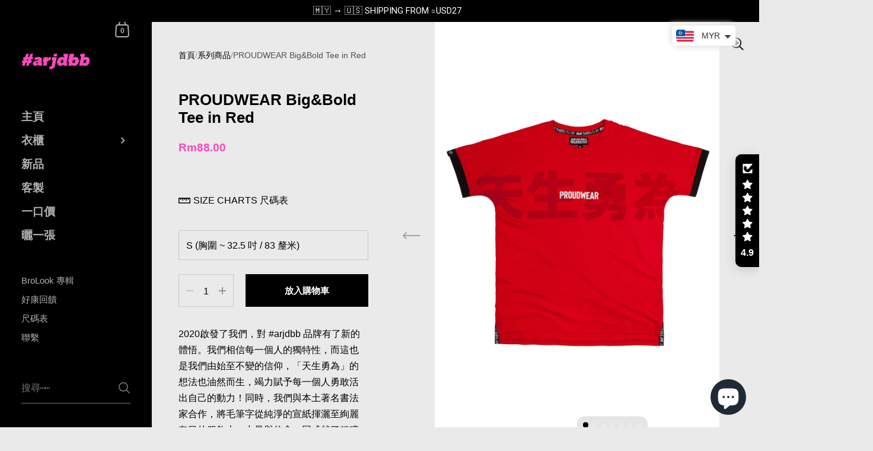

--- FILE ---
content_type: text/html; charset=utf-8
request_url: https://arjdbb.com/zh-tw/products/proudwear-big-bold-tee-in-red
body_size: 81375
content:

<!doctype html><html class="no-js" lang="zh-TW" dir="ltr">
  
<head> 
 <script src="https://ajax.googleapis.com/ajax/libs/jquery/1.12.4/jquery.min.js"></script>
    <script>
      $m = $.noConflict(true); 
    </script>

	<meta charset="utf-8">
  <meta http-equiv="X-UA-Compatible" content="IE=edge,chrome=1">
  <meta name="viewport" content="width=device-width, initial-scale=1.0, height=device-height, minimum-scale=1.0"><link rel="shortcut icon" href="//arjdbb.com/cdn/shop/files/ARJDBB_-_MOBIUS_-_Logo_favicon.png?crop=center&height=48&v=1696056833&width=48" type="image/png" /><title>PROUDWEAR Big&amp;Bold Tee in Red | #arjdbb® &ndash; ARJD BRO BEARS
</title><meta name="description" content="2020啟發了我們，對 #arjdbb 品牌有了新的體悟。我們相信每一個人的獨特性，而這也是我們由始至不變的信仰，「天生勇為」的想法也油然而生，竭力賦予每一個人勇敢活出自己的動力！同時，我們與本土著名書法家合作，將毛筆字從純淨的宣紙揮灑至絢麗奪目的服飾上；力量與信念一同成就了粗獷不羈的筆觸，這一個「熊」字將充分刻劃自信百分百的你！全民的自豪穿搭 ProudWear™ for all. 現貨 / 1-3天出貨 系列：ProudWear面料：180g/㎡ 100% 精梳 棉 / 酵素清洗處理 工藝：絲印縮水率：0% 織布，染色，剪裁，縫製與印製於馬來西亞">

<meta property="og:site_name" content="ARJD BRO BEARS">
<meta property="og:url" content="https://arjdbb.com/zh-tw/products/proudwear-big-bold-tee-in-red">
<meta property="og:title" content="PROUDWEAR Big&amp;Bold Tee in Red | #arjdbb®">
<meta property="og:type" content="product">
<meta property="og:description" content="2020啟發了我們，對 #arjdbb 品牌有了新的體悟。我們相信每一個人的獨特性，而這也是我們由始至不變的信仰，「天生勇為」的想法也油然而生，竭力賦予每一個人勇敢活出自己的動力！同時，我們與本土著名書法家合作，將毛筆字從純淨的宣紙揮灑至絢麗奪目的服飾上；力量與信念一同成就了粗獷不羈的筆觸，這一個「熊」字將充分刻劃自信百分百的你！全民的自豪穿搭 ProudWear™ for all. 現貨 / 1-3天出貨 系列：ProudWear面料：180g/㎡ 100% 精梳 棉 / 酵素清洗處理 工藝：絲印縮水率：0% 織布，染色，剪裁，縫製與印製於馬來西亞"><meta property="og:image" content="http://arjdbb.com/cdn/shop/products/arjdbb-proudwear-big-and-bold-tee-in-red-01-2.jpg?v=1642388621">
  <meta property="og:image:secure_url" content="https://arjdbb.com/cdn/shop/products/arjdbb-proudwear-big-and-bold-tee-in-red-01-2.jpg?v=1642388621">
  <meta property="og:image:width" content="1500">
  <meta property="og:image:height" content="2250"><meta property="og:price:amount" content="88.00">
  <meta property="og:price:currency" content="MYR"><meta name="twitter:site" content="@arjdbb/"><meta name="twitter:card" content="summary_large_image">
<meta name="twitter:title" content="PROUDWEAR Big&amp;Bold Tee in Red | #arjdbb®">
<meta name="twitter:description" content="2020啟發了我們，對 #arjdbb 品牌有了新的體悟。我們相信每一個人的獨特性，而這也是我們由始至不變的信仰，「天生勇為」的想法也油然而生，竭力賦予每一個人勇敢活出自己的動力！同時，我們與本土著名書法家合作，將毛筆字從純淨的宣紙揮灑至絢麗奪目的服飾上；力量與信念一同成就了粗獷不羈的筆觸，這一個「熊」字將充分刻劃自信百分百的你！全民的自豪穿搭 ProudWear™ for all. 現貨 / 1-3天出貨 系列：ProudWear面料：180g/㎡ 100% 精梳 棉 / 酵素清洗處理 工藝：絲印縮水率：0% 織布，染色，剪裁，縫製與印製於馬來西亞"><script type="application/ld+json">
  [
    {
      "@context": "https://schema.org",
      "@type": "WebSite",
      "name": "ARJD BRO BEARS",
      "url": "https:\/\/arjdbb.com"
    },
    {
      "@context": "https://schema.org",
      "@type": "Organization",
      "name": "ARJD BRO BEARS",
      "url": "https:\/\/arjdbb.com"
    }
  ]
</script>

<script type="application/ld+json">
{
  "@context": "http://schema.org",
  "@type": "BreadcrumbList",
  "itemListElement": [
    {
      "@type": "ListItem",
      "position": 1,
      "name": "首頁",
      "item": "https://arjdbb.com"
    },{
        "@type": "ListItem",
        "position": 2,
        "name": "PROUDWEAR Big\u0026Bold Tee in Red",
        "item": "https://arjdbb.com/zh-tw/products/proudwear-big-bold-tee-in-red"
      }]
}
</script><script type="application/ld+json">
  {
    "@context": "http://schema.org",
    "@type": "Product",
    "name": "PROUDWEAR Big\u0026Bold Tee in Red",
    "url": "https:\/\/arjdbb.com\/zh-tw\/products\/proudwear-big-bold-tee-in-red",
    "offers": [{
          "@type" : "Offer","sku": "CC3-PWTS08","gtin14": 39656401174661,"availability" : "http://schema.org/InStock",
          "price" : 88.0,
          "priceCurrency" : "MYR",
          "url" : "https:\/\/arjdbb.com\/zh-tw\/products\/proudwear-big-bold-tee-in-red?variant=39656401174661"
        },
{
          "@type" : "Offer","sku": "CC3-PWTS08","gtin14": 39656401207429,"availability" : "http://schema.org/InStock",
          "price" : 88.0,
          "priceCurrency" : "MYR",
          "url" : "https:\/\/arjdbb.com\/zh-tw\/products\/proudwear-big-bold-tee-in-red?variant=39656401207429"
        },
{
          "@type" : "Offer","sku": "CC3-PWTS08","gtin14": 39656401240197,"availability" : "http://schema.org/InStock",
          "price" : 88.0,
          "priceCurrency" : "MYR",
          "url" : "https:\/\/arjdbb.com\/zh-tw\/products\/proudwear-big-bold-tee-in-red?variant=39656401240197"
        },
{
          "@type" : "Offer","sku": "CC3-PWTS08","gtin14": 39656401272965,"availability" : "http://schema.org/InStock",
          "price" : 88.0,
          "priceCurrency" : "MYR",
          "url" : "https:\/\/arjdbb.com\/zh-tw\/products\/proudwear-big-bold-tee-in-red?variant=39656401272965"
        },
{
          "@type" : "Offer","sku": "CC3-PWTS08","gtin14": 39656401305733,"availability" : "http://schema.org/OutOfStock",
          "price" : 88.0,
          "priceCurrency" : "MYR",
          "url" : "https:\/\/arjdbb.com\/zh-tw\/products\/proudwear-big-bold-tee-in-red?variant=39656401305733"
        },
{
          "@type" : "Offer","sku": "CC3-PWTS08","gtin14": 39656401338501,"availability" : "http://schema.org/InStock",
          "price" : 88.0,
          "priceCurrency" : "MYR",
          "url" : "https:\/\/arjdbb.com\/zh-tw\/products\/proudwear-big-bold-tee-in-red?variant=39656401338501"
        },
{
          "@type" : "Offer","sku": "CC3-PWTS08","gtin14": 39656401371269,"availability" : "http://schema.org/InStock",
          "price" : 88.0,
          "priceCurrency" : "MYR",
          "url" : "https:\/\/arjdbb.com\/zh-tw\/products\/proudwear-big-bold-tee-in-red?variant=39656401371269"
        },
{
          "@type" : "Offer","sku": "CC3-PWTS08","gtin14": 39656401404037,"availability" : "http://schema.org/InStock",
          "price" : 88.0,
          "priceCurrency" : "MYR",
          "url" : "https:\/\/arjdbb.com\/zh-tw\/products\/proudwear-big-bold-tee-in-red?variant=39656401404037"
        },
{
          "@type" : "Offer","sku": "CC3-PWTS08","gtin14": 39656401436805,"availability" : "http://schema.org/OutOfStock",
          "price" : 88.0,
          "priceCurrency" : "MYR",
          "url" : "https:\/\/arjdbb.com\/zh-tw\/products\/proudwear-big-bold-tee-in-red?variant=39656401436805"
        },
{
          "@type" : "Offer","sku": "CC3-PWTS08","gtin14": 39656401469573,"availability" : "http://schema.org/InStock",
          "price" : 88.0,
          "priceCurrency" : "MYR",
          "url" : "https:\/\/arjdbb.com\/zh-tw\/products\/proudwear-big-bold-tee-in-red?variant=39656401469573"
        },
{
          "@type" : "Offer","sku": "CC3-PWTS08","gtin14": 39656401502341,"availability" : "http://schema.org/InStock",
          "price" : 88.0,
          "priceCurrency" : "MYR",
          "url" : "https:\/\/arjdbb.com\/zh-tw\/products\/proudwear-big-bold-tee-in-red?variant=39656401502341"
        }
],
    "brand": {
      "@type": "Brand",
      "name": "ARJD BRO BEARS"
    },
    "description": "2020啟發了我們，對 #arjdbb 品牌有了新的體悟。我們相信每一個人的獨特性，而這也是我們由始至不變的信仰，「天生勇為」的想法也油然而生，竭力賦予每一個人勇敢活出自己的動力！同時，我們與本土著名書法家合作，將毛筆字從純淨的宣紙揮灑至絢麗奪目的服飾上；力量與信念一同成就了粗獷不羈的筆觸，這一個「熊」字將充分刻劃自信百分百的你！全民的自豪穿搭 ProudWear™ for all. \n 現貨 \/ 1-3天出貨\n \n 系列：ProudWear面料：180g\/㎡ 100% 精梳 棉 \/ 酵素清洗處理 工藝：絲印縮水率：0% \n \n 織布，染色，剪裁，縫製與印製於馬來西亞",
    "category": "Tee","aggregateRating": {
        "@type": "AggregateRating",
        "ratingValue": "5.0",
        "reviewCount": "6",
        "worstRating": "1.0",
        "bestRating": "5.0"
      },"sku": "CC3-PWTS08",
    "image": {
      "@type": "ImageObject",
      "url": "https:\/\/arjdbb.com\/cdn\/shop\/products\/arjdbb-proudwear-big-and-bold-tee-in-red-01-2.jpg?v=1642388621",
      "image": "https:\/\/arjdbb.com\/cdn\/shop\/products\/arjdbb-proudwear-big-and-bold-tee-in-red-01-2.jpg?v=1642388621",
      "name": "PROUDWEAR Big\u0026Bold Tee in Red",
      "width": "1500",
      "height": "2250"
    }
  }
  </script><link rel="canonical" href="https://arjdbb.com/zh-tw/products/proudwear-big-bold-tee-in-red">

  <link rel="preconnect" href="https://cdn.shopify.com"><link href="//arjdbb.com/cdn/shop/t/26/assets/theme.css?v=151425798855888863531706442295" as="style" rel="preload"><link href="//arjdbb.com/cdn/shop/t/26/assets/section-sidebar.css?v=47966743016282053351706442295" as="style" rel="preload"><link href="//arjdbb.com/cdn/shop/t/26/assets/component-product-item.css?v=146883190673385551251738409814" as="style" rel="preload"><link href="//arjdbb.com/cdn/shop/t/26/assets/section-main-product.css?v=38429390845773362581706442295" as="style" rel="preload"><link rel="preload" as="image" href="//arjdbb.com/cdn/shop/products/arjdbb-proudwear-big-and-bold-tee-in-red-01-2.jpg?v=1642388621&width=480" imagesrcset="//arjdbb.com/cdn/shop/products/arjdbb-proudwear-big-and-bold-tee-in-red-01-2.jpg?v=1642388621&width=360 360w,//arjdbb.com/cdn/shop/products/arjdbb-proudwear-big-and-bold-tee-in-red-01-2.jpg?v=1642388621&width=480 480w,//arjdbb.com/cdn/shop/products/arjdbb-proudwear-big-and-bold-tee-in-red-01-2.jpg?v=1642388621&width=640 640w,//arjdbb.com/cdn/shop/products/arjdbb-proudwear-big-and-bold-tee-in-red-01-2.jpg?v=1642388621&width=840 840w,//arjdbb.com/cdn/shop/products/arjdbb-proudwear-big-and-bold-tee-in-red-01-2.jpg?v=1642388621&width=1080 1080w,//arjdbb.com/cdn/shop/products/arjdbb-proudwear-big-and-bold-tee-in-red-01-2.jpg?v=1642388621&width=1280 1280w," imagesizes="(max-width: 767px) 100vw, 70vw"><style type="text/css">:root {

    /* Color variables - SIDEBAR */

    --color-sidebar-bg: 0, 0, 0;
    --color-sidebar-mobile-border: #000000;

    --color-sidebar-txt: 177, 177, 177;
    --color-sidebar-txt-foreground: 0, 0, 0;

    --color-sidebar-accent: 255, 255, 255;
    --color-sidebar-accent-foreground: 0, 0, 0;

    /* Color variables - BODY */

    --color-body-bg: 234, 234, 234;

    --color-body-txt: 0, 0, 0;
    --color-body-txt-foreground: 255, 255, 255;

    --color-body-accent: 253, 72, 189;
    --color-body-accent-foreground: 255, 255, 255;

    /* Color variables - FOOTER */

    --color-footer-bg: 26, 26, 26;
    --color-footer-txt: 255, 255, 255;
    --color-footer-accent: 253, 72, 189;

    /* Color variables - SPI */

    --color-body-text: #000000;
    --color-body: #eaeaea;
    --color-bg: #eaeaea;

    /* Font variables */

    --base-headings-size: 22;
    --base-body-size: 16;
    --base-body-size-alt: 19;

    --font-stack-headings: Helvetica, Arial, sans-serif;
    --font-weight-headings: 700;
    --font-style-headings: normal;

    --font-stack-body: Helvetica, Arial, sans-serif;
    --font-weight-body: 400;
    --font-style-body: normal;
      --font-weight-body-medium: 700;
      --font-weight-body-semibold: 700;
    

    --font-weight-body-bold: 700;

    /* Layout */
    --vertical-padding-base: 100px;
    --horizontal-padding-base: 90px;
    --grid-gutter-base: 40px;

  }

  select, .regular-select-cover {
    background-image: url("data:image/svg+xml,%3Csvg class='svg symbol symbol--arrow' xmlns='http://www.w3.org/2000/svg' width='24' height='24' fill='none'%3E%3Cpath fill-rule='evenodd' d='M13.828 14.414l4-4L16.414 9l-4 4-4-4L7 10.414l5.414 5.414 1.414-1.414z' fill='%23000000'%3E%3C/path%3E%3C/svg%3E") !important;
  }
  .sidebar-element .regular-select-cover,
  .sidebar-element select {
    background-image: url("data:image/svg+xml,%3Csvg class='svg symbol symbol--arrow' xmlns='http://www.w3.org/2000/svg' width='24' height='24' fill='none'%3E%3Cpath fill-rule='evenodd' d='M13.828 14.414l4-4L16.414 9l-4 4-4-4L7 10.414l5.414 5.414 1.414-1.414z' fill='%23b1b1b1'%3E%3C/path%3E%3C/svg%3E") !important;
  }
  .footer .regular-select-cover {
    background-image: url("data:image/svg+xml,%3Csvg class='svg symbol symbol--arrow' xmlns='http://www.w3.org/2000/svg' width='24' height='24' fill='none'%3E%3Cpath fill-rule='evenodd' d='M13.828 14.414l4-4L16.414 9l-4 4-4-4L7 10.414l5.414 5.414 1.414-1.414z' fill='%23ffffff'%3E%3C/path%3E%3C/svg%3E") !important;
  }
  
</style><link href="//arjdbb.com/cdn/shop/t/26/assets/theme.css?v=151425798855888863531706442295" rel="stylesheet" type="text/css" media="all" />

	<script>window.performance && window.performance.mark && window.performance.mark('shopify.content_for_header.start');</script><meta name="google-site-verification" content="AXT42H-yADS9IbNLj21YIllq9IYG0Vkx-g5G4WvKWqc">
<meta id="shopify-digital-wallet" name="shopify-digital-wallet" content="/37818564741/digital_wallets/dialog">
<meta name="shopify-checkout-api-token" content="da2fa63695531208d9d685d1de93ac5f">
<meta id="in-context-paypal-metadata" data-shop-id="37818564741" data-venmo-supported="false" data-environment="production" data-locale="en_US" data-paypal-v4="true" data-currency="MYR">
<link rel="alternate" hreflang="x-default" href="https://arjdbb.com/products/proudwear-big-bold-tee-in-red">
<link rel="alternate" hreflang="en" href="https://arjdbb.com/products/proudwear-big-bold-tee-in-red">
<link rel="alternate" hreflang="zh-Hant" href="https://arjdbb.com/zh/products/proudwear-big-bold-tee-in-red">
<link rel="alternate" hreflang="zh-Hant-MY" href="https://arjdbb.com/zh/products/proudwear-big-bold-tee-in-red">
<link rel="alternate" hreflang="en-TW" href="https://arjdbb.com/en-tw/products/proudwear-big-bold-tee-in-red">
<link rel="alternate" hreflang="zh-Hant-TW" href="https://arjdbb.com/zh-tw/products/proudwear-big-bold-tee-in-red">
<link rel="alternate" hreflang="zh-Hant-AC" href="https://arjdbb.com/zh/products/proudwear-big-bold-tee-in-red">
<link rel="alternate" hreflang="zh-Hant-AD" href="https://arjdbb.com/zh/products/proudwear-big-bold-tee-in-red">
<link rel="alternate" hreflang="zh-Hant-AE" href="https://arjdbb.com/zh/products/proudwear-big-bold-tee-in-red">
<link rel="alternate" hreflang="zh-Hant-AF" href="https://arjdbb.com/zh/products/proudwear-big-bold-tee-in-red">
<link rel="alternate" hreflang="zh-Hant-AG" href="https://arjdbb.com/zh/products/proudwear-big-bold-tee-in-red">
<link rel="alternate" hreflang="zh-Hant-AI" href="https://arjdbb.com/zh/products/proudwear-big-bold-tee-in-red">
<link rel="alternate" hreflang="zh-Hant-AL" href="https://arjdbb.com/zh/products/proudwear-big-bold-tee-in-red">
<link rel="alternate" hreflang="zh-Hant-AM" href="https://arjdbb.com/zh/products/proudwear-big-bold-tee-in-red">
<link rel="alternate" hreflang="zh-Hant-AO" href="https://arjdbb.com/zh/products/proudwear-big-bold-tee-in-red">
<link rel="alternate" hreflang="zh-Hant-AR" href="https://arjdbb.com/zh/products/proudwear-big-bold-tee-in-red">
<link rel="alternate" hreflang="zh-Hant-AT" href="https://arjdbb.com/zh/products/proudwear-big-bold-tee-in-red">
<link rel="alternate" hreflang="zh-Hant-AU" href="https://arjdbb.com/zh/products/proudwear-big-bold-tee-in-red">
<link rel="alternate" hreflang="zh-Hant-AW" href="https://arjdbb.com/zh/products/proudwear-big-bold-tee-in-red">
<link rel="alternate" hreflang="zh-Hant-AX" href="https://arjdbb.com/zh/products/proudwear-big-bold-tee-in-red">
<link rel="alternate" hreflang="zh-Hant-AZ" href="https://arjdbb.com/zh/products/proudwear-big-bold-tee-in-red">
<link rel="alternate" hreflang="zh-Hant-BA" href="https://arjdbb.com/zh/products/proudwear-big-bold-tee-in-red">
<link rel="alternate" hreflang="zh-Hant-BB" href="https://arjdbb.com/zh/products/proudwear-big-bold-tee-in-red">
<link rel="alternate" hreflang="zh-Hant-BD" href="https://arjdbb.com/zh/products/proudwear-big-bold-tee-in-red">
<link rel="alternate" hreflang="zh-Hant-BE" href="https://arjdbb.com/zh/products/proudwear-big-bold-tee-in-red">
<link rel="alternate" hreflang="zh-Hant-BF" href="https://arjdbb.com/zh/products/proudwear-big-bold-tee-in-red">
<link rel="alternate" hreflang="zh-Hant-BG" href="https://arjdbb.com/zh/products/proudwear-big-bold-tee-in-red">
<link rel="alternate" hreflang="zh-Hant-BH" href="https://arjdbb.com/zh/products/proudwear-big-bold-tee-in-red">
<link rel="alternate" hreflang="zh-Hant-BI" href="https://arjdbb.com/zh/products/proudwear-big-bold-tee-in-red">
<link rel="alternate" hreflang="zh-Hant-BJ" href="https://arjdbb.com/zh/products/proudwear-big-bold-tee-in-red">
<link rel="alternate" hreflang="zh-Hant-BL" href="https://arjdbb.com/zh/products/proudwear-big-bold-tee-in-red">
<link rel="alternate" hreflang="zh-Hant-BM" href="https://arjdbb.com/zh/products/proudwear-big-bold-tee-in-red">
<link rel="alternate" hreflang="zh-Hant-BN" href="https://arjdbb.com/zh/products/proudwear-big-bold-tee-in-red">
<link rel="alternate" hreflang="zh-Hant-BO" href="https://arjdbb.com/zh/products/proudwear-big-bold-tee-in-red">
<link rel="alternate" hreflang="zh-Hant-BQ" href="https://arjdbb.com/zh/products/proudwear-big-bold-tee-in-red">
<link rel="alternate" hreflang="zh-Hant-BR" href="https://arjdbb.com/zh/products/proudwear-big-bold-tee-in-red">
<link rel="alternate" hreflang="zh-Hant-BS" href="https://arjdbb.com/zh/products/proudwear-big-bold-tee-in-red">
<link rel="alternate" hreflang="zh-Hant-BT" href="https://arjdbb.com/zh/products/proudwear-big-bold-tee-in-red">
<link rel="alternate" hreflang="zh-Hant-BW" href="https://arjdbb.com/zh/products/proudwear-big-bold-tee-in-red">
<link rel="alternate" hreflang="zh-Hant-BY" href="https://arjdbb.com/zh/products/proudwear-big-bold-tee-in-red">
<link rel="alternate" hreflang="zh-Hant-BZ" href="https://arjdbb.com/zh/products/proudwear-big-bold-tee-in-red">
<link rel="alternate" hreflang="zh-Hant-CA" href="https://arjdbb.com/zh/products/proudwear-big-bold-tee-in-red">
<link rel="alternate" hreflang="zh-Hant-CC" href="https://arjdbb.com/zh/products/proudwear-big-bold-tee-in-red">
<link rel="alternate" hreflang="zh-Hant-CD" href="https://arjdbb.com/zh/products/proudwear-big-bold-tee-in-red">
<link rel="alternate" hreflang="zh-Hant-CF" href="https://arjdbb.com/zh/products/proudwear-big-bold-tee-in-red">
<link rel="alternate" hreflang="zh-Hant-CG" href="https://arjdbb.com/zh/products/proudwear-big-bold-tee-in-red">
<link rel="alternate" hreflang="zh-Hant-CH" href="https://arjdbb.com/zh/products/proudwear-big-bold-tee-in-red">
<link rel="alternate" hreflang="zh-Hant-CI" href="https://arjdbb.com/zh/products/proudwear-big-bold-tee-in-red">
<link rel="alternate" hreflang="zh-Hant-CK" href="https://arjdbb.com/zh/products/proudwear-big-bold-tee-in-red">
<link rel="alternate" hreflang="zh-Hant-CL" href="https://arjdbb.com/zh/products/proudwear-big-bold-tee-in-red">
<link rel="alternate" hreflang="zh-Hant-CM" href="https://arjdbb.com/zh/products/proudwear-big-bold-tee-in-red">
<link rel="alternate" hreflang="zh-Hant-CO" href="https://arjdbb.com/zh/products/proudwear-big-bold-tee-in-red">
<link rel="alternate" hreflang="zh-Hant-CR" href="https://arjdbb.com/zh/products/proudwear-big-bold-tee-in-red">
<link rel="alternate" hreflang="zh-Hant-CV" href="https://arjdbb.com/zh/products/proudwear-big-bold-tee-in-red">
<link rel="alternate" hreflang="zh-Hant-CW" href="https://arjdbb.com/zh/products/proudwear-big-bold-tee-in-red">
<link rel="alternate" hreflang="zh-Hant-CX" href="https://arjdbb.com/zh/products/proudwear-big-bold-tee-in-red">
<link rel="alternate" hreflang="zh-Hant-CY" href="https://arjdbb.com/zh/products/proudwear-big-bold-tee-in-red">
<link rel="alternate" hreflang="zh-Hant-CZ" href="https://arjdbb.com/zh/products/proudwear-big-bold-tee-in-red">
<link rel="alternate" hreflang="zh-Hant-DE" href="https://arjdbb.com/zh/products/proudwear-big-bold-tee-in-red">
<link rel="alternate" hreflang="zh-Hant-DJ" href="https://arjdbb.com/zh/products/proudwear-big-bold-tee-in-red">
<link rel="alternate" hreflang="zh-Hant-DK" href="https://arjdbb.com/zh/products/proudwear-big-bold-tee-in-red">
<link rel="alternate" hreflang="zh-Hant-DM" href="https://arjdbb.com/zh/products/proudwear-big-bold-tee-in-red">
<link rel="alternate" hreflang="zh-Hant-DO" href="https://arjdbb.com/zh/products/proudwear-big-bold-tee-in-red">
<link rel="alternate" hreflang="zh-Hant-DZ" href="https://arjdbb.com/zh/products/proudwear-big-bold-tee-in-red">
<link rel="alternate" hreflang="zh-Hant-EC" href="https://arjdbb.com/zh/products/proudwear-big-bold-tee-in-red">
<link rel="alternate" hreflang="zh-Hant-EE" href="https://arjdbb.com/zh/products/proudwear-big-bold-tee-in-red">
<link rel="alternate" hreflang="zh-Hant-EG" href="https://arjdbb.com/zh/products/proudwear-big-bold-tee-in-red">
<link rel="alternate" hreflang="zh-Hant-EH" href="https://arjdbb.com/zh/products/proudwear-big-bold-tee-in-red">
<link rel="alternate" hreflang="zh-Hant-ER" href="https://arjdbb.com/zh/products/proudwear-big-bold-tee-in-red">
<link rel="alternate" hreflang="zh-Hant-ES" href="https://arjdbb.com/zh/products/proudwear-big-bold-tee-in-red">
<link rel="alternate" hreflang="zh-Hant-ET" href="https://arjdbb.com/zh/products/proudwear-big-bold-tee-in-red">
<link rel="alternate" hreflang="zh-Hant-FI" href="https://arjdbb.com/zh/products/proudwear-big-bold-tee-in-red">
<link rel="alternate" hreflang="zh-Hant-FJ" href="https://arjdbb.com/zh/products/proudwear-big-bold-tee-in-red">
<link rel="alternate" hreflang="zh-Hant-FK" href="https://arjdbb.com/zh/products/proudwear-big-bold-tee-in-red">
<link rel="alternate" hreflang="zh-Hant-FO" href="https://arjdbb.com/zh/products/proudwear-big-bold-tee-in-red">
<link rel="alternate" hreflang="zh-Hant-FR" href="https://arjdbb.com/zh/products/proudwear-big-bold-tee-in-red">
<link rel="alternate" hreflang="zh-Hant-GA" href="https://arjdbb.com/zh/products/proudwear-big-bold-tee-in-red">
<link rel="alternate" hreflang="zh-Hant-GB" href="https://arjdbb.com/zh/products/proudwear-big-bold-tee-in-red">
<link rel="alternate" hreflang="zh-Hant-GD" href="https://arjdbb.com/zh/products/proudwear-big-bold-tee-in-red">
<link rel="alternate" hreflang="zh-Hant-GE" href="https://arjdbb.com/zh/products/proudwear-big-bold-tee-in-red">
<link rel="alternate" hreflang="zh-Hant-GF" href="https://arjdbb.com/zh/products/proudwear-big-bold-tee-in-red">
<link rel="alternate" hreflang="zh-Hant-GG" href="https://arjdbb.com/zh/products/proudwear-big-bold-tee-in-red">
<link rel="alternate" hreflang="zh-Hant-GH" href="https://arjdbb.com/zh/products/proudwear-big-bold-tee-in-red">
<link rel="alternate" hreflang="zh-Hant-GI" href="https://arjdbb.com/zh/products/proudwear-big-bold-tee-in-red">
<link rel="alternate" hreflang="zh-Hant-GL" href="https://arjdbb.com/zh/products/proudwear-big-bold-tee-in-red">
<link rel="alternate" hreflang="zh-Hant-GM" href="https://arjdbb.com/zh/products/proudwear-big-bold-tee-in-red">
<link rel="alternate" hreflang="zh-Hant-GN" href="https://arjdbb.com/zh/products/proudwear-big-bold-tee-in-red">
<link rel="alternate" hreflang="zh-Hant-GP" href="https://arjdbb.com/zh/products/proudwear-big-bold-tee-in-red">
<link rel="alternate" hreflang="zh-Hant-GQ" href="https://arjdbb.com/zh/products/proudwear-big-bold-tee-in-red">
<link rel="alternate" hreflang="zh-Hant-GR" href="https://arjdbb.com/zh/products/proudwear-big-bold-tee-in-red">
<link rel="alternate" hreflang="zh-Hant-GS" href="https://arjdbb.com/zh/products/proudwear-big-bold-tee-in-red">
<link rel="alternate" hreflang="zh-Hant-GT" href="https://arjdbb.com/zh/products/proudwear-big-bold-tee-in-red">
<link rel="alternate" hreflang="zh-Hant-GW" href="https://arjdbb.com/zh/products/proudwear-big-bold-tee-in-red">
<link rel="alternate" hreflang="zh-Hant-GY" href="https://arjdbb.com/zh/products/proudwear-big-bold-tee-in-red">
<link rel="alternate" hreflang="zh-Hant-HN" href="https://arjdbb.com/zh/products/proudwear-big-bold-tee-in-red">
<link rel="alternate" hreflang="zh-Hant-HR" href="https://arjdbb.com/zh/products/proudwear-big-bold-tee-in-red">
<link rel="alternate" hreflang="zh-Hant-HT" href="https://arjdbb.com/zh/products/proudwear-big-bold-tee-in-red">
<link rel="alternate" hreflang="zh-Hant-HU" href="https://arjdbb.com/zh/products/proudwear-big-bold-tee-in-red">
<link rel="alternate" hreflang="zh-Hant-IE" href="https://arjdbb.com/zh/products/proudwear-big-bold-tee-in-red">
<link rel="alternate" hreflang="zh-Hant-IL" href="https://arjdbb.com/zh/products/proudwear-big-bold-tee-in-red">
<link rel="alternate" hreflang="zh-Hant-IM" href="https://arjdbb.com/zh/products/proudwear-big-bold-tee-in-red">
<link rel="alternate" hreflang="zh-Hant-IN" href="https://arjdbb.com/zh/products/proudwear-big-bold-tee-in-red">
<link rel="alternate" hreflang="zh-Hant-IO" href="https://arjdbb.com/zh/products/proudwear-big-bold-tee-in-red">
<link rel="alternate" hreflang="zh-Hant-IQ" href="https://arjdbb.com/zh/products/proudwear-big-bold-tee-in-red">
<link rel="alternate" hreflang="zh-Hant-IS" href="https://arjdbb.com/zh/products/proudwear-big-bold-tee-in-red">
<link rel="alternate" hreflang="zh-Hant-IT" href="https://arjdbb.com/zh/products/proudwear-big-bold-tee-in-red">
<link rel="alternate" hreflang="zh-Hant-JE" href="https://arjdbb.com/zh/products/proudwear-big-bold-tee-in-red">
<link rel="alternate" hreflang="zh-Hant-JM" href="https://arjdbb.com/zh/products/proudwear-big-bold-tee-in-red">
<link rel="alternate" hreflang="zh-Hant-JO" href="https://arjdbb.com/zh/products/proudwear-big-bold-tee-in-red">
<link rel="alternate" hreflang="zh-Hant-JP" href="https://arjdbb.com/zh/products/proudwear-big-bold-tee-in-red">
<link rel="alternate" hreflang="zh-Hant-KE" href="https://arjdbb.com/zh/products/proudwear-big-bold-tee-in-red">
<link rel="alternate" hreflang="zh-Hant-KG" href="https://arjdbb.com/zh/products/proudwear-big-bold-tee-in-red">
<link rel="alternate" hreflang="zh-Hant-KH" href="https://arjdbb.com/zh/products/proudwear-big-bold-tee-in-red">
<link rel="alternate" hreflang="zh-Hant-KI" href="https://arjdbb.com/zh/products/proudwear-big-bold-tee-in-red">
<link rel="alternate" hreflang="zh-Hant-KM" href="https://arjdbb.com/zh/products/proudwear-big-bold-tee-in-red">
<link rel="alternate" hreflang="zh-Hant-KN" href="https://arjdbb.com/zh/products/proudwear-big-bold-tee-in-red">
<link rel="alternate" hreflang="zh-Hant-KR" href="https://arjdbb.com/zh/products/proudwear-big-bold-tee-in-red">
<link rel="alternate" hreflang="zh-Hant-KW" href="https://arjdbb.com/zh/products/proudwear-big-bold-tee-in-red">
<link rel="alternate" hreflang="zh-Hant-KY" href="https://arjdbb.com/zh/products/proudwear-big-bold-tee-in-red">
<link rel="alternate" hreflang="zh-Hant-KZ" href="https://arjdbb.com/zh/products/proudwear-big-bold-tee-in-red">
<link rel="alternate" hreflang="zh-Hant-LA" href="https://arjdbb.com/zh/products/proudwear-big-bold-tee-in-red">
<link rel="alternate" hreflang="zh-Hant-LB" href="https://arjdbb.com/zh/products/proudwear-big-bold-tee-in-red">
<link rel="alternate" hreflang="zh-Hant-LC" href="https://arjdbb.com/zh/products/proudwear-big-bold-tee-in-red">
<link rel="alternate" hreflang="zh-Hant-LI" href="https://arjdbb.com/zh/products/proudwear-big-bold-tee-in-red">
<link rel="alternate" hreflang="zh-Hant-LK" href="https://arjdbb.com/zh/products/proudwear-big-bold-tee-in-red">
<link rel="alternate" hreflang="zh-Hant-LR" href="https://arjdbb.com/zh/products/proudwear-big-bold-tee-in-red">
<link rel="alternate" hreflang="zh-Hant-LS" href="https://arjdbb.com/zh/products/proudwear-big-bold-tee-in-red">
<link rel="alternate" hreflang="zh-Hant-LT" href="https://arjdbb.com/zh/products/proudwear-big-bold-tee-in-red">
<link rel="alternate" hreflang="zh-Hant-LU" href="https://arjdbb.com/zh/products/proudwear-big-bold-tee-in-red">
<link rel="alternate" hreflang="zh-Hant-LV" href="https://arjdbb.com/zh/products/proudwear-big-bold-tee-in-red">
<link rel="alternate" hreflang="zh-Hant-LY" href="https://arjdbb.com/zh/products/proudwear-big-bold-tee-in-red">
<link rel="alternate" hreflang="zh-Hant-MA" href="https://arjdbb.com/zh/products/proudwear-big-bold-tee-in-red">
<link rel="alternate" hreflang="zh-Hant-MC" href="https://arjdbb.com/zh/products/proudwear-big-bold-tee-in-red">
<link rel="alternate" hreflang="zh-Hant-MD" href="https://arjdbb.com/zh/products/proudwear-big-bold-tee-in-red">
<link rel="alternate" hreflang="zh-Hant-ME" href="https://arjdbb.com/zh/products/proudwear-big-bold-tee-in-red">
<link rel="alternate" hreflang="zh-Hant-MF" href="https://arjdbb.com/zh/products/proudwear-big-bold-tee-in-red">
<link rel="alternate" hreflang="zh-Hant-MG" href="https://arjdbb.com/zh/products/proudwear-big-bold-tee-in-red">
<link rel="alternate" hreflang="zh-Hant-MK" href="https://arjdbb.com/zh/products/proudwear-big-bold-tee-in-red">
<link rel="alternate" hreflang="zh-Hant-ML" href="https://arjdbb.com/zh/products/proudwear-big-bold-tee-in-red">
<link rel="alternate" hreflang="zh-Hant-MM" href="https://arjdbb.com/zh/products/proudwear-big-bold-tee-in-red">
<link rel="alternate" hreflang="zh-Hant-MN" href="https://arjdbb.com/zh/products/proudwear-big-bold-tee-in-red">
<link rel="alternate" hreflang="zh-Hant-MQ" href="https://arjdbb.com/zh/products/proudwear-big-bold-tee-in-red">
<link rel="alternate" hreflang="zh-Hant-MR" href="https://arjdbb.com/zh/products/proudwear-big-bold-tee-in-red">
<link rel="alternate" hreflang="zh-Hant-MS" href="https://arjdbb.com/zh/products/proudwear-big-bold-tee-in-red">
<link rel="alternate" hreflang="zh-Hant-MT" href="https://arjdbb.com/zh/products/proudwear-big-bold-tee-in-red">
<link rel="alternate" hreflang="zh-Hant-MU" href="https://arjdbb.com/zh/products/proudwear-big-bold-tee-in-red">
<link rel="alternate" hreflang="zh-Hant-MV" href="https://arjdbb.com/zh/products/proudwear-big-bold-tee-in-red">
<link rel="alternate" hreflang="zh-Hant-MW" href="https://arjdbb.com/zh/products/proudwear-big-bold-tee-in-red">
<link rel="alternate" hreflang="zh-Hant-MX" href="https://arjdbb.com/zh/products/proudwear-big-bold-tee-in-red">
<link rel="alternate" hreflang="zh-Hant-MZ" href="https://arjdbb.com/zh/products/proudwear-big-bold-tee-in-red">
<link rel="alternate" hreflang="zh-Hant-NA" href="https://arjdbb.com/zh/products/proudwear-big-bold-tee-in-red">
<link rel="alternate" hreflang="zh-Hant-NC" href="https://arjdbb.com/zh/products/proudwear-big-bold-tee-in-red">
<link rel="alternate" hreflang="zh-Hant-NE" href="https://arjdbb.com/zh/products/proudwear-big-bold-tee-in-red">
<link rel="alternate" hreflang="zh-Hant-NF" href="https://arjdbb.com/zh/products/proudwear-big-bold-tee-in-red">
<link rel="alternate" hreflang="zh-Hant-NG" href="https://arjdbb.com/zh/products/proudwear-big-bold-tee-in-red">
<link rel="alternate" hreflang="zh-Hant-NI" href="https://arjdbb.com/zh/products/proudwear-big-bold-tee-in-red">
<link rel="alternate" hreflang="zh-Hant-NL" href="https://arjdbb.com/zh/products/proudwear-big-bold-tee-in-red">
<link rel="alternate" hreflang="zh-Hant-NO" href="https://arjdbb.com/zh/products/proudwear-big-bold-tee-in-red">
<link rel="alternate" hreflang="zh-Hant-NP" href="https://arjdbb.com/zh/products/proudwear-big-bold-tee-in-red">
<link rel="alternate" hreflang="zh-Hant-NR" href="https://arjdbb.com/zh/products/proudwear-big-bold-tee-in-red">
<link rel="alternate" hreflang="zh-Hant-NU" href="https://arjdbb.com/zh/products/proudwear-big-bold-tee-in-red">
<link rel="alternate" hreflang="zh-Hant-NZ" href="https://arjdbb.com/zh/products/proudwear-big-bold-tee-in-red">
<link rel="alternate" hreflang="zh-Hant-OM" href="https://arjdbb.com/zh/products/proudwear-big-bold-tee-in-red">
<link rel="alternate" hreflang="zh-Hant-PA" href="https://arjdbb.com/zh/products/proudwear-big-bold-tee-in-red">
<link rel="alternate" hreflang="zh-Hant-PE" href="https://arjdbb.com/zh/products/proudwear-big-bold-tee-in-red">
<link rel="alternate" hreflang="zh-Hant-PF" href="https://arjdbb.com/zh/products/proudwear-big-bold-tee-in-red">
<link rel="alternate" hreflang="zh-Hant-PG" href="https://arjdbb.com/zh/products/proudwear-big-bold-tee-in-red">
<link rel="alternate" hreflang="zh-Hant-PH" href="https://arjdbb.com/zh/products/proudwear-big-bold-tee-in-red">
<link rel="alternate" hreflang="zh-Hant-PK" href="https://arjdbb.com/zh/products/proudwear-big-bold-tee-in-red">
<link rel="alternate" hreflang="zh-Hant-PL" href="https://arjdbb.com/zh/products/proudwear-big-bold-tee-in-red">
<link rel="alternate" hreflang="zh-Hant-PM" href="https://arjdbb.com/zh/products/proudwear-big-bold-tee-in-red">
<link rel="alternate" hreflang="zh-Hant-PN" href="https://arjdbb.com/zh/products/proudwear-big-bold-tee-in-red">
<link rel="alternate" hreflang="zh-Hant-PS" href="https://arjdbb.com/zh/products/proudwear-big-bold-tee-in-red">
<link rel="alternate" hreflang="zh-Hant-PT" href="https://arjdbb.com/zh/products/proudwear-big-bold-tee-in-red">
<link rel="alternate" hreflang="zh-Hant-PY" href="https://arjdbb.com/zh/products/proudwear-big-bold-tee-in-red">
<link rel="alternate" hreflang="zh-Hant-QA" href="https://arjdbb.com/zh/products/proudwear-big-bold-tee-in-red">
<link rel="alternate" hreflang="zh-Hant-RE" href="https://arjdbb.com/zh/products/proudwear-big-bold-tee-in-red">
<link rel="alternate" hreflang="zh-Hant-RO" href="https://arjdbb.com/zh/products/proudwear-big-bold-tee-in-red">
<link rel="alternate" hreflang="zh-Hant-RS" href="https://arjdbb.com/zh/products/proudwear-big-bold-tee-in-red">
<link rel="alternate" hreflang="zh-Hant-RU" href="https://arjdbb.com/zh/products/proudwear-big-bold-tee-in-red">
<link rel="alternate" hreflang="zh-Hant-RW" href="https://arjdbb.com/zh/products/proudwear-big-bold-tee-in-red">
<link rel="alternate" hreflang="zh-Hant-SA" href="https://arjdbb.com/zh/products/proudwear-big-bold-tee-in-red">
<link rel="alternate" hreflang="zh-Hant-SB" href="https://arjdbb.com/zh/products/proudwear-big-bold-tee-in-red">
<link rel="alternate" hreflang="zh-Hant-SC" href="https://arjdbb.com/zh/products/proudwear-big-bold-tee-in-red">
<link rel="alternate" hreflang="zh-Hant-SD" href="https://arjdbb.com/zh/products/proudwear-big-bold-tee-in-red">
<link rel="alternate" hreflang="zh-Hant-SE" href="https://arjdbb.com/zh/products/proudwear-big-bold-tee-in-red">
<link rel="alternate" hreflang="zh-Hant-SG" href="https://arjdbb.com/zh/products/proudwear-big-bold-tee-in-red">
<link rel="alternate" hreflang="zh-Hant-SH" href="https://arjdbb.com/zh/products/proudwear-big-bold-tee-in-red">
<link rel="alternate" hreflang="zh-Hant-SI" href="https://arjdbb.com/zh/products/proudwear-big-bold-tee-in-red">
<link rel="alternate" hreflang="zh-Hant-SJ" href="https://arjdbb.com/zh/products/proudwear-big-bold-tee-in-red">
<link rel="alternate" hreflang="zh-Hant-SK" href="https://arjdbb.com/zh/products/proudwear-big-bold-tee-in-red">
<link rel="alternate" hreflang="zh-Hant-SL" href="https://arjdbb.com/zh/products/proudwear-big-bold-tee-in-red">
<link rel="alternate" hreflang="zh-Hant-SM" href="https://arjdbb.com/zh/products/proudwear-big-bold-tee-in-red">
<link rel="alternate" hreflang="zh-Hant-SN" href="https://arjdbb.com/zh/products/proudwear-big-bold-tee-in-red">
<link rel="alternate" hreflang="zh-Hant-SO" href="https://arjdbb.com/zh/products/proudwear-big-bold-tee-in-red">
<link rel="alternate" hreflang="zh-Hant-SR" href="https://arjdbb.com/zh/products/proudwear-big-bold-tee-in-red">
<link rel="alternate" hreflang="zh-Hant-SS" href="https://arjdbb.com/zh/products/proudwear-big-bold-tee-in-red">
<link rel="alternate" hreflang="zh-Hant-ST" href="https://arjdbb.com/zh/products/proudwear-big-bold-tee-in-red">
<link rel="alternate" hreflang="zh-Hant-SV" href="https://arjdbb.com/zh/products/proudwear-big-bold-tee-in-red">
<link rel="alternate" hreflang="zh-Hant-SX" href="https://arjdbb.com/zh/products/proudwear-big-bold-tee-in-red">
<link rel="alternate" hreflang="zh-Hant-SZ" href="https://arjdbb.com/zh/products/proudwear-big-bold-tee-in-red">
<link rel="alternate" hreflang="zh-Hant-TA" href="https://arjdbb.com/zh/products/proudwear-big-bold-tee-in-red">
<link rel="alternate" hreflang="zh-Hant-TC" href="https://arjdbb.com/zh/products/proudwear-big-bold-tee-in-red">
<link rel="alternate" hreflang="zh-Hant-TD" href="https://arjdbb.com/zh/products/proudwear-big-bold-tee-in-red">
<link rel="alternate" hreflang="zh-Hant-TF" href="https://arjdbb.com/zh/products/proudwear-big-bold-tee-in-red">
<link rel="alternate" hreflang="zh-Hant-TG" href="https://arjdbb.com/zh/products/proudwear-big-bold-tee-in-red">
<link rel="alternate" hreflang="zh-Hant-TH" href="https://arjdbb.com/zh/products/proudwear-big-bold-tee-in-red">
<link rel="alternate" hreflang="zh-Hant-TJ" href="https://arjdbb.com/zh/products/proudwear-big-bold-tee-in-red">
<link rel="alternate" hreflang="zh-Hant-TK" href="https://arjdbb.com/zh/products/proudwear-big-bold-tee-in-red">
<link rel="alternate" hreflang="zh-Hant-TL" href="https://arjdbb.com/zh/products/proudwear-big-bold-tee-in-red">
<link rel="alternate" hreflang="zh-Hant-TM" href="https://arjdbb.com/zh/products/proudwear-big-bold-tee-in-red">
<link rel="alternate" hreflang="zh-Hant-TN" href="https://arjdbb.com/zh/products/proudwear-big-bold-tee-in-red">
<link rel="alternate" hreflang="zh-Hant-TO" href="https://arjdbb.com/zh/products/proudwear-big-bold-tee-in-red">
<link rel="alternate" hreflang="zh-Hant-TR" href="https://arjdbb.com/zh/products/proudwear-big-bold-tee-in-red">
<link rel="alternate" hreflang="zh-Hant-TT" href="https://arjdbb.com/zh/products/proudwear-big-bold-tee-in-red">
<link rel="alternate" hreflang="zh-Hant-TV" href="https://arjdbb.com/zh/products/proudwear-big-bold-tee-in-red">
<link rel="alternate" hreflang="zh-Hant-TZ" href="https://arjdbb.com/zh/products/proudwear-big-bold-tee-in-red">
<link rel="alternate" hreflang="zh-Hant-UA" href="https://arjdbb.com/zh/products/proudwear-big-bold-tee-in-red">
<link rel="alternate" hreflang="zh-Hant-UG" href="https://arjdbb.com/zh/products/proudwear-big-bold-tee-in-red">
<link rel="alternate" hreflang="zh-Hant-UM" href="https://arjdbb.com/zh/products/proudwear-big-bold-tee-in-red">
<link rel="alternate" hreflang="zh-Hant-US" href="https://arjdbb.com/zh/products/proudwear-big-bold-tee-in-red">
<link rel="alternate" hreflang="zh-Hant-UY" href="https://arjdbb.com/zh/products/proudwear-big-bold-tee-in-red">
<link rel="alternate" hreflang="zh-Hant-UZ" href="https://arjdbb.com/zh/products/proudwear-big-bold-tee-in-red">
<link rel="alternate" hreflang="zh-Hant-VA" href="https://arjdbb.com/zh/products/proudwear-big-bold-tee-in-red">
<link rel="alternate" hreflang="zh-Hant-VC" href="https://arjdbb.com/zh/products/proudwear-big-bold-tee-in-red">
<link rel="alternate" hreflang="zh-Hant-VE" href="https://arjdbb.com/zh/products/proudwear-big-bold-tee-in-red">
<link rel="alternate" hreflang="zh-Hant-VG" href="https://arjdbb.com/zh/products/proudwear-big-bold-tee-in-red">
<link rel="alternate" hreflang="zh-Hant-VN" href="https://arjdbb.com/zh/products/proudwear-big-bold-tee-in-red">
<link rel="alternate" hreflang="zh-Hant-VU" href="https://arjdbb.com/zh/products/proudwear-big-bold-tee-in-red">
<link rel="alternate" hreflang="zh-Hant-WF" href="https://arjdbb.com/zh/products/proudwear-big-bold-tee-in-red">
<link rel="alternate" hreflang="zh-Hant-WS" href="https://arjdbb.com/zh/products/proudwear-big-bold-tee-in-red">
<link rel="alternate" hreflang="zh-Hant-XK" href="https://arjdbb.com/zh/products/proudwear-big-bold-tee-in-red">
<link rel="alternate" hreflang="zh-Hant-YE" href="https://arjdbb.com/zh/products/proudwear-big-bold-tee-in-red">
<link rel="alternate" hreflang="zh-Hant-YT" href="https://arjdbb.com/zh/products/proudwear-big-bold-tee-in-red">
<link rel="alternate" hreflang="zh-Hant-ZA" href="https://arjdbb.com/zh/products/proudwear-big-bold-tee-in-red">
<link rel="alternate" hreflang="zh-Hant-ZM" href="https://arjdbb.com/zh/products/proudwear-big-bold-tee-in-red">
<link rel="alternate" hreflang="zh-Hant-ZW" href="https://arjdbb.com/zh/products/proudwear-big-bold-tee-in-red">
<link rel="alternate" hreflang="en-HK" href="https://arjdbb.com/en-tw/products/proudwear-big-bold-tee-in-red">
<link rel="alternate" hreflang="zh-Hant-HK" href="https://arjdbb.com/zh-tw/products/proudwear-big-bold-tee-in-red">
<link rel="alternate" hreflang="en-CN" href="https://arjdbb.com/en-tw/products/proudwear-big-bold-tee-in-red">
<link rel="alternate" hreflang="zh-Hant-CN" href="https://arjdbb.com/zh-tw/products/proudwear-big-bold-tee-in-red">
<link rel="alternate" hreflang="en-MO" href="https://arjdbb.com/en-tw/products/proudwear-big-bold-tee-in-red">
<link rel="alternate" hreflang="zh-Hant-MO" href="https://arjdbb.com/zh-tw/products/proudwear-big-bold-tee-in-red">
<link rel="alternate" hreflang="zh-Hant-ID" href="https://arjdbb.com/zh/products/proudwear-big-bold-tee-in-red">
<link rel="alternate" type="application/json+oembed" href="https://arjdbb.com/zh-tw/products/proudwear-big-bold-tee-in-red.oembed">
<script async="async" src="/checkouts/internal/preloads.js?locale=zh-CN"></script>
<script id="shopify-features" type="application/json">{"accessToken":"da2fa63695531208d9d685d1de93ac5f","betas":["rich-media-storefront-analytics"],"domain":"arjdbb.com","predictiveSearch":true,"shopId":37818564741,"locale":"zh-tw"}</script>
<script>var Shopify = Shopify || {};
Shopify.shop = "arjd-bro-bears.myshopify.com";
Shopify.locale = "zh-TW";
Shopify.currency = {"active":"MYR","rate":"1.0"};
Shopify.country = "CN";
Shopify.theme = {"name":"Kingdom5.2.1 | Bold [MC] | 28.jan.24","id":123651620997,"schema_name":"Kingdom","schema_version":"5.2.1","theme_store_id":725,"role":"main"};
Shopify.theme.handle = "null";
Shopify.theme.style = {"id":null,"handle":null};
Shopify.cdnHost = "arjdbb.com/cdn";
Shopify.routes = Shopify.routes || {};
Shopify.routes.root = "/zh-tw/";</script>
<script type="module">!function(o){(o.Shopify=o.Shopify||{}).modules=!0}(window);</script>
<script>!function(o){function n(){var o=[];function n(){o.push(Array.prototype.slice.apply(arguments))}return n.q=o,n}var t=o.Shopify=o.Shopify||{};t.loadFeatures=n(),t.autoloadFeatures=n()}(window);</script>
<script id="shop-js-analytics" type="application/json">{"pageType":"product"}</script>
<script defer="defer" async type="module" src="//arjdbb.com/cdn/shopifycloud/shop-js/modules/v2/client.init-shop-cart-sync_H0-PjXO2.zh-TW.esm.js"></script>
<script defer="defer" async type="module" src="//arjdbb.com/cdn/shopifycloud/shop-js/modules/v2/chunk.common_CTtkbY-h.esm.js"></script>
<script defer="defer" async type="module" src="//arjdbb.com/cdn/shopifycloud/shop-js/modules/v2/chunk.modal_ieFR285J.esm.js"></script>
<script type="module">
  await import("//arjdbb.com/cdn/shopifycloud/shop-js/modules/v2/client.init-shop-cart-sync_H0-PjXO2.zh-TW.esm.js");
await import("//arjdbb.com/cdn/shopifycloud/shop-js/modules/v2/chunk.common_CTtkbY-h.esm.js");
await import("//arjdbb.com/cdn/shopifycloud/shop-js/modules/v2/chunk.modal_ieFR285J.esm.js");

  window.Shopify.SignInWithShop?.initShopCartSync?.({"fedCMEnabled":true,"windoidEnabled":true});

</script>
<script>(function() {
  var isLoaded = false;
  function asyncLoad() {
    if (isLoaded) return;
    isLoaded = true;
    var urls = ["\/\/cdn.shopify.com\/proxy\/59dcb8771a434cf2826728353962fd9be3814ed6ade12adc2622287f45091a63\/api.goaffpro.com\/loader.js?shop=arjd-bro-bears.myshopify.com\u0026sp-cache-control=cHVibGljLCBtYXgtYWdlPTkwMA","https:\/\/app.kiwisizing.com\/web\/js\/dist\/kiwiSizing\/plugin\/SizingPlugin.prod.js?v=331\u0026shop=arjd-bro-bears.myshopify.com","https:\/\/d23dclunsivw3h.cloudfront.net\/redirect-app.js?shop=arjd-bro-bears.myshopify.com","https:\/\/aura-apps.com\/shoppable\/engine\/js\/addons\/shoppable_gallery\/shoppable_gallery.js?shop=arjd-bro-bears.myshopify.com","https:\/\/gateway.apaylater.com\/plugins\/shopify-product-detail.js?shop=arjd-bro-bears.myshopify.com","https:\/\/gateway.apaylater.com\/plugins\/shopify-product-list.js?shop=arjd-bro-bears.myshopify.com","https:\/\/dev.younet.network\/scriptTag\/infinite-option.js?shop=arjd-bro-bears.myshopify.com","https:\/\/dev.younet.network\/scriptTag\/infinite-option-price.js?shop_id=78133\u0026shop=arjd-bro-bears.myshopify.com"];
    for (var i = 0; i < urls.length; i++) {
      var s = document.createElement('script');
      s.type = 'text/javascript';
      s.async = true;
      s.src = urls[i];
      var x = document.getElementsByTagName('script')[0];
      x.parentNode.insertBefore(s, x);
    }
  };
  if(window.attachEvent) {
    window.attachEvent('onload', asyncLoad);
  } else {
    window.addEventListener('load', asyncLoad, false);
  }
})();</script>
<script id="__st">var __st={"a":37818564741,"offset":28800,"reqid":"e8cd7157-6669-46a8-a409-f163ea0d3e30-1769753492","pageurl":"arjdbb.com\/zh-tw\/products\/proudwear-big-bold-tee-in-red","u":"bdcc3347d6e9","p":"product","rtyp":"product","rid":6651537588357};</script>
<script>window.ShopifyPaypalV4VisibilityTracking = true;</script>
<script id="captcha-bootstrap">!function(){'use strict';const t='contact',e='account',n='new_comment',o=[[t,t],['blogs',n],['comments',n],[t,'customer']],c=[[e,'customer_login'],[e,'guest_login'],[e,'recover_customer_password'],[e,'create_customer']],r=t=>t.map((([t,e])=>`form[action*='/${t}']:not([data-nocaptcha='true']) input[name='form_type'][value='${e}']`)).join(','),a=t=>()=>t?[...document.querySelectorAll(t)].map((t=>t.form)):[];function s(){const t=[...o],e=r(t);return a(e)}const i='password',u='form_key',d=['recaptcha-v3-token','g-recaptcha-response','h-captcha-response',i],f=()=>{try{return window.sessionStorage}catch{return}},m='__shopify_v',_=t=>t.elements[u];function p(t,e,n=!1){try{const o=window.sessionStorage,c=JSON.parse(o.getItem(e)),{data:r}=function(t){const{data:e,action:n}=t;return t[m]||n?{data:e,action:n}:{data:t,action:n}}(c);for(const[e,n]of Object.entries(r))t.elements[e]&&(t.elements[e].value=n);n&&o.removeItem(e)}catch(o){console.error('form repopulation failed',{error:o})}}const l='form_type',E='cptcha';function T(t){t.dataset[E]=!0}const w=window,h=w.document,L='Shopify',v='ce_forms',y='captcha';let A=!1;((t,e)=>{const n=(g='f06e6c50-85a8-45c8-87d0-21a2b65856fe',I='https://cdn.shopify.com/shopifycloud/storefront-forms-hcaptcha/ce_storefront_forms_captcha_hcaptcha.v1.5.2.iife.js',D={infoText:'已受到 hCaptcha 保護',privacyText:'隱私',termsText:'條款'},(t,e,n)=>{const o=w[L][v],c=o.bindForm;if(c)return c(t,g,e,D).then(n);var r;o.q.push([[t,g,e,D],n]),r=I,A||(h.body.append(Object.assign(h.createElement('script'),{id:'captcha-provider',async:!0,src:r})),A=!0)});var g,I,D;w[L]=w[L]||{},w[L][v]=w[L][v]||{},w[L][v].q=[],w[L][y]=w[L][y]||{},w[L][y].protect=function(t,e){n(t,void 0,e),T(t)},Object.freeze(w[L][y]),function(t,e,n,w,h,L){const[v,y,A,g]=function(t,e,n){const i=e?o:[],u=t?c:[],d=[...i,...u],f=r(d),m=r(i),_=r(d.filter((([t,e])=>n.includes(e))));return[a(f),a(m),a(_),s()]}(w,h,L),I=t=>{const e=t.target;return e instanceof HTMLFormElement?e:e&&e.form},D=t=>v().includes(t);t.addEventListener('submit',(t=>{const e=I(t);if(!e)return;const n=D(e)&&!e.dataset.hcaptchaBound&&!e.dataset.recaptchaBound,o=_(e),c=g().includes(e)&&(!o||!o.value);(n||c)&&t.preventDefault(),c&&!n&&(function(t){try{if(!f())return;!function(t){const e=f();if(!e)return;const n=_(t);if(!n)return;const o=n.value;o&&e.removeItem(o)}(t);const e=Array.from(Array(32),(()=>Math.random().toString(36)[2])).join('');!function(t,e){_(t)||t.append(Object.assign(document.createElement('input'),{type:'hidden',name:u})),t.elements[u].value=e}(t,e),function(t,e){const n=f();if(!n)return;const o=[...t.querySelectorAll(`input[type='${i}']`)].map((({name:t})=>t)),c=[...d,...o],r={};for(const[a,s]of new FormData(t).entries())c.includes(a)||(r[a]=s);n.setItem(e,JSON.stringify({[m]:1,action:t.action,data:r}))}(t,e)}catch(e){console.error('failed to persist form',e)}}(e),e.submit())}));const S=(t,e)=>{t&&!t.dataset[E]&&(n(t,e.some((e=>e===t))),T(t))};for(const o of['focusin','change'])t.addEventListener(o,(t=>{const e=I(t);D(e)&&S(e,y())}));const B=e.get('form_key'),M=e.get(l),P=B&&M;t.addEventListener('DOMContentLoaded',(()=>{const t=y();if(P)for(const e of t)e.elements[l].value===M&&p(e,B);[...new Set([...A(),...v().filter((t=>'true'===t.dataset.shopifyCaptcha))])].forEach((e=>S(e,t)))}))}(h,new URLSearchParams(w.location.search),n,t,e,['guest_login'])})(!0,!0)}();</script>
<script integrity="sha256-4kQ18oKyAcykRKYeNunJcIwy7WH5gtpwJnB7kiuLZ1E=" data-source-attribution="shopify.loadfeatures" defer="defer" src="//arjdbb.com/cdn/shopifycloud/storefront/assets/storefront/load_feature-a0a9edcb.js" crossorigin="anonymous"></script>
<script data-source-attribution="shopify.dynamic_checkout.dynamic.init">var Shopify=Shopify||{};Shopify.PaymentButton=Shopify.PaymentButton||{isStorefrontPortableWallets:!0,init:function(){window.Shopify.PaymentButton.init=function(){};var t=document.createElement("script");t.src="https://arjdbb.com/cdn/shopifycloud/portable-wallets/latest/portable-wallets.zh-tw.js",t.type="module",document.head.appendChild(t)}};
</script>
<script data-source-attribution="shopify.dynamic_checkout.buyer_consent">
  function portableWalletsHideBuyerConsent(e){var t=document.getElementById("shopify-buyer-consent"),n=document.getElementById("shopify-subscription-policy-button");t&&n&&(t.classList.add("hidden"),t.setAttribute("aria-hidden","true"),n.removeEventListener("click",e))}function portableWalletsShowBuyerConsent(e){var t=document.getElementById("shopify-buyer-consent"),n=document.getElementById("shopify-subscription-policy-button");t&&n&&(t.classList.remove("hidden"),t.removeAttribute("aria-hidden"),n.addEventListener("click",e))}window.Shopify?.PaymentButton&&(window.Shopify.PaymentButton.hideBuyerConsent=portableWalletsHideBuyerConsent,window.Shopify.PaymentButton.showBuyerConsent=portableWalletsShowBuyerConsent);
</script>
<script data-source-attribution="shopify.dynamic_checkout.cart.bootstrap">document.addEventListener("DOMContentLoaded",(function(){function t(){return document.querySelector("shopify-accelerated-checkout-cart, shopify-accelerated-checkout")}if(t())Shopify.PaymentButton.init();else{new MutationObserver((function(e,n){t()&&(Shopify.PaymentButton.init(),n.disconnect())})).observe(document.body,{childList:!0,subtree:!0})}}));
</script>
<script id='scb4127' type='text/javascript' async='' src='https://arjdbb.com/cdn/shopifycloud/privacy-banner/storefront-banner.js'></script><link id="shopify-accelerated-checkout-styles" rel="stylesheet" media="screen" href="https://arjdbb.com/cdn/shopifycloud/portable-wallets/latest/accelerated-checkout-backwards-compat.css" crossorigin="anonymous">
<style id="shopify-accelerated-checkout-cart">
        #shopify-buyer-consent {
  margin-top: 1em;
  display: inline-block;
  width: 100%;
}

#shopify-buyer-consent.hidden {
  display: none;
}

#shopify-subscription-policy-button {
  background: none;
  border: none;
  padding: 0;
  text-decoration: underline;
  font-size: inherit;
  cursor: pointer;
}

#shopify-subscription-policy-button::before {
  box-shadow: none;
}

      </style>

<script>window.performance && window.performance.mark && window.performance.mark('shopify.content_for_header.end');</script>
<noscript>
    <link rel="stylesheet" href="//arjdbb.com/cdn/shop/t/26/assets/theme-noscript.css?v=123003003821296204761706442295">
  </noscript>

  <script>
    const ProductGalleryResizeHelper = productGallery => {
      if ( ( window.innerWidth >= 768 && productGallery.classList.contains('product-gallery--slider') ) || ( window.innerWidth < 1024 && window.innerWidth >= 768 ) ) {
        productGallery.querySelectorAll('.lazy-image').forEach(elm=>{
          const gutter = "image"==elm.parentNode.dataset.productMediaType||1024>window.innerWidth?0:productGallery.classList.contains("product-gallery--thumbnails")?productGallery.classList.contains("product-gallery--gutter")?110:100:productGallery.classList.contains("product-gallery--gutter")?70:50;
          elm.parentNode.style.width = ( ( productGallery.offsetHeight - gutter ) * elm.dataset.ratio ) + 'px';
        });
      } else {
        productGallery.querySelectorAll('.lazy-image').forEach(elm=>{
          elm.parentNode.style.width = '';
        });
      }
    }
  </script>


 
 
<script id='geoshippingbarscript' mlveda='arjdbb.com' src='https://arjd-bro-bears.myshopify.com/apps/GeoShippingBar/GeoShipingBarProxy.js'></script>
<link href="//arjdbb.com/cdn/shop/t/26/assets/mlveda-shippingbar.css?v=54781970504319021521709006909" rel="stylesheet" type="text/css" media="all" /> 
<script> window.KiwiSizing = window.KiwiSizing === undefined ? {} : window.KiwiSizing; KiwiSizing.shop = "arjd-bro-bears.myshopify.com";   KiwiSizing.data = { collections: "277216690309,186830815365,189361258629,185148145797,187069169797,187372437637", tags: "BLACK,COLOR_BLACK,COTTON,joined-description-fields,MATERIAL_COTTON,PROUDWEAR,S - 8XL,SIZE_2XL,SIZE_3XL,SIZE_4XL,SIZE_5XL,SIZE_6XL,SIZE_7XL,SIZE_8XL,SIZE_L,SIZE_M,SIZE_S,SIZE_XL,Tee,TYPE_TEE,validate-product-description", product: "6651537588357", vendor: "ARJD BRO BEARS", type: "Tee", title: "PROUDWEAR Big\u0026Bold Tee in Red", images: ["\/\/arjdbb.com\/cdn\/shop\/products\/arjdbb-proudwear-big-and-bold-tee-in-red-01-2.jpg?v=1642388621","\/\/arjdbb.com\/cdn\/shop\/products\/arjdbb-proudwear-big-and-bold-tee-in-red-02.jpg?v=1642388621","\/\/arjdbb.com\/cdn\/shop\/products\/arjdbb-proudwear-big-and-bold-tee-in-red-03.jpg?v=1642388621","\/\/arjdbb.com\/cdn\/shop\/products\/arjdbb-proudwear-big-and-bold-tee-in-red-04.jpg?v=1642388621","\/\/arjdbb.com\/cdn\/shop\/products\/arjdbb-proudwear-big-and-bold-tee-in-red-05.jpg?v=1642388621","\/\/arjdbb.com\/cdn\/shop\/products\/arjdbb-proudwear-big-and-bold-tee-in-red-06.jpg?v=1642388621","\/\/arjdbb.com\/cdn\/shop\/products\/arjdbb-proudwear-big-and-bold-tee-in-red-07.jpg?v=1642388621"], options: [{"name":"尺碼","position":1,"values":["S (胸圍 ~ 32.5 吋 \/ 83 釐米)","M (胸圍 ~ 36.5 吋 \/ 93 釐米)","L (胸圍 ~ 40 吋 \/ 102 釐米)","XL (胸圍 ~ 44 吋 \/ 112 釐米)","2XL (胸圍 ~ 48 吋 \/ 122 釐米)","3XL (胸圍 ~ 52 吋 \/ 132 釐米)","4XL (胸圍 ~ 56 吋 \/ 142 釐米)","5XL (胸圍 ~ 60 吋 \/ 152 釐米)","6XL (胸圍 ~ 64 吋 \/ 163 釐米)","7XL (胸圍 ~ 68 吋 \/ 173 釐米)","8XL (胸圍 ~ 72 吋 \/ 183 釐米)"]}], variants: [{"id":39656401174661,"title":"S (胸圍 ~ 32.5 吋 \/ 83 釐米)","option1":"S (胸圍 ~ 32.5 吋 \/ 83 釐米)","option2":null,"option3":null,"sku":"CC3-PWTS08","requires_shipping":true,"taxable":false,"featured_image":{"id":29369277841541,"product_id":6651537588357,"position":1,"created_at":"2022-01-17T11:03:36+08:00","updated_at":"2022-01-17T11:03:41+08:00","alt":null,"width":1500,"height":2250,"src":"\/\/arjdbb.com\/cdn\/shop\/products\/arjdbb-proudwear-big-and-bold-tee-in-red-01-2.jpg?v=1642388621","variant_ids":[39656401174661,39656401207429,39656401240197,39656401272965,39656401305733,39656401338501,39656401371269,39656401404037,39656401436805,39656401469573,39656401502341]},"available":true,"name":"PROUDWEAR Big\u0026Bold Tee in Red - S (胸圍 ~ 32.5 吋 \/ 83 釐米)","public_title":"S (胸圍 ~ 32.5 吋 \/ 83 釐米)","options":["S (胸圍 ~ 32.5 吋 \/ 83 釐米)"],"price":8800,"weight":200,"compare_at_price":null,"inventory_management":"shopify","barcode":"39656401174661","featured_media":{"alt":null,"id":21636241719429,"position":1,"preview_image":{"aspect_ratio":0.667,"height":2250,"width":1500,"src":"\/\/arjdbb.com\/cdn\/shop\/products\/arjdbb-proudwear-big-and-bold-tee-in-red-01-2.jpg?v=1642388621"}},"requires_selling_plan":false,"selling_plan_allocations":[]},{"id":39656401207429,"title":"M (胸圍 ~ 36.5 吋 \/ 93 釐米)","option1":"M (胸圍 ~ 36.5 吋 \/ 93 釐米)","option2":null,"option3":null,"sku":"CC3-PWTS08","requires_shipping":true,"taxable":false,"featured_image":{"id":29369277841541,"product_id":6651537588357,"position":1,"created_at":"2022-01-17T11:03:36+08:00","updated_at":"2022-01-17T11:03:41+08:00","alt":null,"width":1500,"height":2250,"src":"\/\/arjdbb.com\/cdn\/shop\/products\/arjdbb-proudwear-big-and-bold-tee-in-red-01-2.jpg?v=1642388621","variant_ids":[39656401174661,39656401207429,39656401240197,39656401272965,39656401305733,39656401338501,39656401371269,39656401404037,39656401436805,39656401469573,39656401502341]},"available":true,"name":"PROUDWEAR Big\u0026Bold Tee in Red - M (胸圍 ~ 36.5 吋 \/ 93 釐米)","public_title":"M (胸圍 ~ 36.5 吋 \/ 93 釐米)","options":["M (胸圍 ~ 36.5 吋 \/ 93 釐米)"],"price":8800,"weight":250,"compare_at_price":null,"inventory_management":"shopify","barcode":"39656401207429","featured_media":{"alt":null,"id":21636241719429,"position":1,"preview_image":{"aspect_ratio":0.667,"height":2250,"width":1500,"src":"\/\/arjdbb.com\/cdn\/shop\/products\/arjdbb-proudwear-big-and-bold-tee-in-red-01-2.jpg?v=1642388621"}},"requires_selling_plan":false,"selling_plan_allocations":[]},{"id":39656401240197,"title":"L (胸圍 ~ 40 吋 \/ 102 釐米)","option1":"L (胸圍 ~ 40 吋 \/ 102 釐米)","option2":null,"option3":null,"sku":"CC3-PWTS08","requires_shipping":true,"taxable":false,"featured_image":{"id":29369277841541,"product_id":6651537588357,"position":1,"created_at":"2022-01-17T11:03:36+08:00","updated_at":"2022-01-17T11:03:41+08:00","alt":null,"width":1500,"height":2250,"src":"\/\/arjdbb.com\/cdn\/shop\/products\/arjdbb-proudwear-big-and-bold-tee-in-red-01-2.jpg?v=1642388621","variant_ids":[39656401174661,39656401207429,39656401240197,39656401272965,39656401305733,39656401338501,39656401371269,39656401404037,39656401436805,39656401469573,39656401502341]},"available":true,"name":"PROUDWEAR Big\u0026Bold Tee in Red - L (胸圍 ~ 40 吋 \/ 102 釐米)","public_title":"L (胸圍 ~ 40 吋 \/ 102 釐米)","options":["L (胸圍 ~ 40 吋 \/ 102 釐米)"],"price":8800,"weight":270,"compare_at_price":null,"inventory_management":"shopify","barcode":"39656401240197","featured_media":{"alt":null,"id":21636241719429,"position":1,"preview_image":{"aspect_ratio":0.667,"height":2250,"width":1500,"src":"\/\/arjdbb.com\/cdn\/shop\/products\/arjdbb-proudwear-big-and-bold-tee-in-red-01-2.jpg?v=1642388621"}},"requires_selling_plan":false,"selling_plan_allocations":[]},{"id":39656401272965,"title":"XL (胸圍 ~ 44 吋 \/ 112 釐米)","option1":"XL (胸圍 ~ 44 吋 \/ 112 釐米)","option2":null,"option3":null,"sku":"CC3-PWTS08","requires_shipping":true,"taxable":false,"featured_image":{"id":29369277841541,"product_id":6651537588357,"position":1,"created_at":"2022-01-17T11:03:36+08:00","updated_at":"2022-01-17T11:03:41+08:00","alt":null,"width":1500,"height":2250,"src":"\/\/arjdbb.com\/cdn\/shop\/products\/arjdbb-proudwear-big-and-bold-tee-in-red-01-2.jpg?v=1642388621","variant_ids":[39656401174661,39656401207429,39656401240197,39656401272965,39656401305733,39656401338501,39656401371269,39656401404037,39656401436805,39656401469573,39656401502341]},"available":true,"name":"PROUDWEAR Big\u0026Bold Tee in Red - XL (胸圍 ~ 44 吋 \/ 112 釐米)","public_title":"XL (胸圍 ~ 44 吋 \/ 112 釐米)","options":["XL (胸圍 ~ 44 吋 \/ 112 釐米)"],"price":8800,"weight":290,"compare_at_price":null,"inventory_management":"shopify","barcode":"39656401272965","featured_media":{"alt":null,"id":21636241719429,"position":1,"preview_image":{"aspect_ratio":0.667,"height":2250,"width":1500,"src":"\/\/arjdbb.com\/cdn\/shop\/products\/arjdbb-proudwear-big-and-bold-tee-in-red-01-2.jpg?v=1642388621"}},"requires_selling_plan":false,"selling_plan_allocations":[]},{"id":39656401305733,"title":"2XL (胸圍 ~ 48 吋 \/ 122 釐米)","option1":"2XL (胸圍 ~ 48 吋 \/ 122 釐米)","option2":null,"option3":null,"sku":"CC3-PWTS08","requires_shipping":true,"taxable":false,"featured_image":{"id":29369277841541,"product_id":6651537588357,"position":1,"created_at":"2022-01-17T11:03:36+08:00","updated_at":"2022-01-17T11:03:41+08:00","alt":null,"width":1500,"height":2250,"src":"\/\/arjdbb.com\/cdn\/shop\/products\/arjdbb-proudwear-big-and-bold-tee-in-red-01-2.jpg?v=1642388621","variant_ids":[39656401174661,39656401207429,39656401240197,39656401272965,39656401305733,39656401338501,39656401371269,39656401404037,39656401436805,39656401469573,39656401502341]},"available":false,"name":"PROUDWEAR Big\u0026Bold Tee in Red - 2XL (胸圍 ~ 48 吋 \/ 122 釐米)","public_title":"2XL (胸圍 ~ 48 吋 \/ 122 釐米)","options":["2XL (胸圍 ~ 48 吋 \/ 122 釐米)"],"price":8800,"weight":310,"compare_at_price":null,"inventory_management":"shopify","barcode":"39656401305733","featured_media":{"alt":null,"id":21636241719429,"position":1,"preview_image":{"aspect_ratio":0.667,"height":2250,"width":1500,"src":"\/\/arjdbb.com\/cdn\/shop\/products\/arjdbb-proudwear-big-and-bold-tee-in-red-01-2.jpg?v=1642388621"}},"requires_selling_plan":false,"selling_plan_allocations":[]},{"id":39656401338501,"title":"3XL (胸圍 ~ 52 吋 \/ 132 釐米)","option1":"3XL (胸圍 ~ 52 吋 \/ 132 釐米)","option2":null,"option3":null,"sku":"CC3-PWTS08","requires_shipping":true,"taxable":false,"featured_image":{"id":29369277841541,"product_id":6651537588357,"position":1,"created_at":"2022-01-17T11:03:36+08:00","updated_at":"2022-01-17T11:03:41+08:00","alt":null,"width":1500,"height":2250,"src":"\/\/arjdbb.com\/cdn\/shop\/products\/arjdbb-proudwear-big-and-bold-tee-in-red-01-2.jpg?v=1642388621","variant_ids":[39656401174661,39656401207429,39656401240197,39656401272965,39656401305733,39656401338501,39656401371269,39656401404037,39656401436805,39656401469573,39656401502341]},"available":true,"name":"PROUDWEAR Big\u0026Bold Tee in Red - 3XL (胸圍 ~ 52 吋 \/ 132 釐米)","public_title":"3XL (胸圍 ~ 52 吋 \/ 132 釐米)","options":["3XL (胸圍 ~ 52 吋 \/ 132 釐米)"],"price":8800,"weight":340,"compare_at_price":null,"inventory_management":"shopify","barcode":"39656401338501","featured_media":{"alt":null,"id":21636241719429,"position":1,"preview_image":{"aspect_ratio":0.667,"height":2250,"width":1500,"src":"\/\/arjdbb.com\/cdn\/shop\/products\/arjdbb-proudwear-big-and-bold-tee-in-red-01-2.jpg?v=1642388621"}},"requires_selling_plan":false,"selling_plan_allocations":[]},{"id":39656401371269,"title":"4XL (胸圍 ~ 56 吋 \/ 142 釐米)","option1":"4XL (胸圍 ~ 56 吋 \/ 142 釐米)","option2":null,"option3":null,"sku":"CC3-PWTS08","requires_shipping":true,"taxable":false,"featured_image":{"id":29369277841541,"product_id":6651537588357,"position":1,"created_at":"2022-01-17T11:03:36+08:00","updated_at":"2022-01-17T11:03:41+08:00","alt":null,"width":1500,"height":2250,"src":"\/\/arjdbb.com\/cdn\/shop\/products\/arjdbb-proudwear-big-and-bold-tee-in-red-01-2.jpg?v=1642388621","variant_ids":[39656401174661,39656401207429,39656401240197,39656401272965,39656401305733,39656401338501,39656401371269,39656401404037,39656401436805,39656401469573,39656401502341]},"available":true,"name":"PROUDWEAR Big\u0026Bold Tee in Red - 4XL (胸圍 ~ 56 吋 \/ 142 釐米)","public_title":"4XL (胸圍 ~ 56 吋 \/ 142 釐米)","options":["4XL (胸圍 ~ 56 吋 \/ 142 釐米)"],"price":8800,"weight":360,"compare_at_price":null,"inventory_management":"shopify","barcode":"39656401371269","featured_media":{"alt":null,"id":21636241719429,"position":1,"preview_image":{"aspect_ratio":0.667,"height":2250,"width":1500,"src":"\/\/arjdbb.com\/cdn\/shop\/products\/arjdbb-proudwear-big-and-bold-tee-in-red-01-2.jpg?v=1642388621"}},"requires_selling_plan":false,"selling_plan_allocations":[]},{"id":39656401404037,"title":"5XL (胸圍 ~ 60 吋 \/ 152 釐米)","option1":"5XL (胸圍 ~ 60 吋 \/ 152 釐米)","option2":null,"option3":null,"sku":"CC3-PWTS08","requires_shipping":true,"taxable":false,"featured_image":{"id":29369277841541,"product_id":6651537588357,"position":1,"created_at":"2022-01-17T11:03:36+08:00","updated_at":"2022-01-17T11:03:41+08:00","alt":null,"width":1500,"height":2250,"src":"\/\/arjdbb.com\/cdn\/shop\/products\/arjdbb-proudwear-big-and-bold-tee-in-red-01-2.jpg?v=1642388621","variant_ids":[39656401174661,39656401207429,39656401240197,39656401272965,39656401305733,39656401338501,39656401371269,39656401404037,39656401436805,39656401469573,39656401502341]},"available":true,"name":"PROUDWEAR Big\u0026Bold Tee in Red - 5XL (胸圍 ~ 60 吋 \/ 152 釐米)","public_title":"5XL (胸圍 ~ 60 吋 \/ 152 釐米)","options":["5XL (胸圍 ~ 60 吋 \/ 152 釐米)"],"price":8800,"weight":450,"compare_at_price":null,"inventory_management":"shopify","barcode":"39656401404037","featured_media":{"alt":null,"id":21636241719429,"position":1,"preview_image":{"aspect_ratio":0.667,"height":2250,"width":1500,"src":"\/\/arjdbb.com\/cdn\/shop\/products\/arjdbb-proudwear-big-and-bold-tee-in-red-01-2.jpg?v=1642388621"}},"requires_selling_plan":false,"selling_plan_allocations":[]},{"id":39656401436805,"title":"6XL (胸圍 ~ 64 吋 \/ 163 釐米)","option1":"6XL (胸圍 ~ 64 吋 \/ 163 釐米)","option2":null,"option3":null,"sku":"CC3-PWTS08","requires_shipping":true,"taxable":false,"featured_image":{"id":29369277841541,"product_id":6651537588357,"position":1,"created_at":"2022-01-17T11:03:36+08:00","updated_at":"2022-01-17T11:03:41+08:00","alt":null,"width":1500,"height":2250,"src":"\/\/arjdbb.com\/cdn\/shop\/products\/arjdbb-proudwear-big-and-bold-tee-in-red-01-2.jpg?v=1642388621","variant_ids":[39656401174661,39656401207429,39656401240197,39656401272965,39656401305733,39656401338501,39656401371269,39656401404037,39656401436805,39656401469573,39656401502341]},"available":false,"name":"PROUDWEAR Big\u0026Bold Tee in Red - 6XL (胸圍 ~ 64 吋 \/ 163 釐米)","public_title":"6XL (胸圍 ~ 64 吋 \/ 163 釐米)","options":["6XL (胸圍 ~ 64 吋 \/ 163 釐米)"],"price":8800,"weight":550,"compare_at_price":null,"inventory_management":"shopify","barcode":"39656401436805","featured_media":{"alt":null,"id":21636241719429,"position":1,"preview_image":{"aspect_ratio":0.667,"height":2250,"width":1500,"src":"\/\/arjdbb.com\/cdn\/shop\/products\/arjdbb-proudwear-big-and-bold-tee-in-red-01-2.jpg?v=1642388621"}},"requires_selling_plan":false,"selling_plan_allocations":[]},{"id":39656401469573,"title":"7XL (胸圍 ~ 68 吋 \/ 173 釐米)","option1":"7XL (胸圍 ~ 68 吋 \/ 173 釐米)","option2":null,"option3":null,"sku":"CC3-PWTS08","requires_shipping":true,"taxable":false,"featured_image":{"id":29369277841541,"product_id":6651537588357,"position":1,"created_at":"2022-01-17T11:03:36+08:00","updated_at":"2022-01-17T11:03:41+08:00","alt":null,"width":1500,"height":2250,"src":"\/\/arjdbb.com\/cdn\/shop\/products\/arjdbb-proudwear-big-and-bold-tee-in-red-01-2.jpg?v=1642388621","variant_ids":[39656401174661,39656401207429,39656401240197,39656401272965,39656401305733,39656401338501,39656401371269,39656401404037,39656401436805,39656401469573,39656401502341]},"available":true,"name":"PROUDWEAR Big\u0026Bold Tee in Red - 7XL (胸圍 ~ 68 吋 \/ 173 釐米)","public_title":"7XL (胸圍 ~ 68 吋 \/ 173 釐米)","options":["7XL (胸圍 ~ 68 吋 \/ 173 釐米)"],"price":8800,"weight":650,"compare_at_price":null,"inventory_management":"shopify","barcode":"39656401469573","featured_media":{"alt":null,"id":21636241719429,"position":1,"preview_image":{"aspect_ratio":0.667,"height":2250,"width":1500,"src":"\/\/arjdbb.com\/cdn\/shop\/products\/arjdbb-proudwear-big-and-bold-tee-in-red-01-2.jpg?v=1642388621"}},"requires_selling_plan":false,"selling_plan_allocations":[]},{"id":39656401502341,"title":"8XL (胸圍 ~ 72 吋 \/ 183 釐米)","option1":"8XL (胸圍 ~ 72 吋 \/ 183 釐米)","option2":null,"option3":null,"sku":"CC3-PWTS08","requires_shipping":true,"taxable":false,"featured_image":{"id":29369277841541,"product_id":6651537588357,"position":1,"created_at":"2022-01-17T11:03:36+08:00","updated_at":"2022-01-17T11:03:41+08:00","alt":null,"width":1500,"height":2250,"src":"\/\/arjdbb.com\/cdn\/shop\/products\/arjdbb-proudwear-big-and-bold-tee-in-red-01-2.jpg?v=1642388621","variant_ids":[39656401174661,39656401207429,39656401240197,39656401272965,39656401305733,39656401338501,39656401371269,39656401404037,39656401436805,39656401469573,39656401502341]},"available":true,"name":"PROUDWEAR Big\u0026Bold Tee in Red - 8XL (胸圍 ~ 72 吋 \/ 183 釐米)","public_title":"8XL (胸圍 ~ 72 吋 \/ 183 釐米)","options":["8XL (胸圍 ~ 72 吋 \/ 183 釐米)"],"price":8800,"weight":750,"compare_at_price":null,"inventory_management":"shopify","barcode":"39656401502341","featured_media":{"alt":null,"id":21636241719429,"position":1,"preview_image":{"aspect_ratio":0.667,"height":2250,"width":1500,"src":"\/\/arjdbb.com\/cdn\/shop\/products\/arjdbb-proudwear-big-and-bold-tee-in-red-01-2.jpg?v=1642388621"}},"requires_selling_plan":false,"selling_plan_allocations":[]}], };  </script>

<!-- BEGIN app block: shopify://apps/puco-sections-blocks/blocks/app-embed-stylesheet/f1ea0cb9-0193-44b7-bab7-d0fd6bec6cbf --><!-- END app block --><!-- BEGIN app block: shopify://apps/mlv-geo-shipping-bar/blocks/app-embed/803c4125-df37-4ef6-b7ba-b2de2a83e7bb -->

<!-- END app block --><!-- BEGIN app block: shopify://apps/t-lab-ai-language-translate/blocks/custom_translations/b5b83690-efd4-434d-8c6a-a5cef4019faf --><!-- BEGIN app snippet: custom_translation_scripts --><script>
(()=>{var o=/\([0-9]+?\)$/,M=/\r?\n|\r|\t|\xa0|\u200B|\u200E|&nbsp;| /g,v=/<\/?[a-z][\s\S]*>/i,t=/^(https?:\/\/|\/\/)[^\s/$.?#].[^\s]*$/i,k=/\{\{\s*([a-zA-Z_]\w*)\s*\}\}/g,p=/\{\{\s*([a-zA-Z_]\w*)\s*\}\}/,r=/^(https:)?\/\/cdn\.shopify\.com\/(.+)\.(png|jpe?g|gif|webp|svgz?|bmp|tiff?|ico|avif)/i,e=/^(https:)?\/\/cdn\.shopify\.com/i,a=/\b(?:https?|ftp)?:?\/\/?[^\s\/]+\/[^\s]+\.(?:png|jpe?g|gif|webp|svgz?|bmp|tiff?|ico|avif)\b/i,I=/url\(['"]?(.*?)['"]?\)/,m="__label:",i=document.createElement("textarea"),u={t:["src","data-src","data-source","data-href","data-zoom","data-master","data-bg","base-src"],i:["srcset","data-srcset"],o:["href","data-href"],u:["href","data-href","data-src","data-zoom"]},g=new Set(["img","picture","button","p","a","input"]),h=16.67,s=function(n){return n.nodeType===Node.ELEMENT_NODE},c=function(n){return n.nodeType===Node.TEXT_NODE};function w(n){return r.test(n.trim())||a.test(n.trim())}function b(n){return(n=>(n=n.trim(),t.test(n)))(n)||e.test(n.trim())}var l=function(n){return!n||0===n.trim().length};function j(n){return i.innerHTML=n,i.value}function T(n){return A(j(n))}function A(n){return n.trim().replace(o,"").replace(M,"").trim()}var _=1e3;function D(n){n=n.trim().replace(M,"").replace(/&amp;/g,"&").replace(/&gt;/g,">").replace(/&lt;/g,"<").trim();return n.length>_?N(n):n}function E(n){return n.trim().toLowerCase().replace(/^https:/i,"")}function N(n){for(var t=5381,r=0;r<n.length;r++)t=(t<<5)+t^n.charCodeAt(r);return(t>>>0).toString(36)}function f(n){for(var t=document.createElement("template"),r=(t.innerHTML=n,["SCRIPT","IFRAME","OBJECT","EMBED","LINK","META"]),e=/^(on\w+|srcdoc|style)$/i,a=document.createTreeWalker(t.content,NodeFilter.SHOW_ELEMENT),i=a.nextNode();i;i=a.nextNode()){var o=i;if(r.includes(o.nodeName))o.remove();else for(var u=o.attributes.length-1;0<=u;--u)e.test(o.attributes[u].name)&&o.removeAttribute(o.attributes[u].name)}return t.innerHTML}function d(n,t,r){void 0===r&&(r=20);for(var e=n,a=0;e&&e.parentElement&&a<r;){for(var i=e.parentElement,o=0,u=t;o<u.length;o++)for(var s=u[o],c=0,l=s.l;c<l.length;c++){var f=l[c];switch(f.type){case"class":for(var d=0,v=i.classList;d<v.length;d++){var p=v[d];if(f.value.test(p))return s.label}break;case"id":if(i.id&&f.value.test(i.id))return s.label;break;case"attribute":if(i.hasAttribute(f.name)){if(!f.value)return s.label;var m=i.getAttribute(f.name);if(m&&f.value.test(m))return s.label}}}e=i,a++}return"unknown"}function y(n,t){var r,e,a;"function"==typeof window.fetch&&"AbortController"in window?(r=new AbortController,e=setTimeout(function(){return r.abort()},3e3),fetch(n,{credentials:"same-origin",signal:r.signal}).then(function(n){return clearTimeout(e),n.ok?n.json():Promise.reject(n)}).then(t).catch(console.error)):((a=new XMLHttpRequest).onreadystatechange=function(){4===a.readyState&&200===a.status&&t(JSON.parse(a.responseText))},a.open("GET",n,!0),a.timeout=3e3,a.send())}function O(){var l=/([^\s]+)\.(png|jpe?g|gif|webp|svgz?|bmp|tiff?|ico|avif)$/i,f=/_(\{width\}x*|\{width\}x\{height\}|\d{3,4}x\d{3,4}|\d{3,4}x|x\d{3,4}|pinco|icon|thumb|small|compact|medium|large|grande|original|master)(_crop_\w+)*(@[2-3]x)*(.progressive)*$/i,d=/^(https?|ftp|file):\/\//i;function r(n){var t,r="".concat(n.path).concat(n.v).concat(null!=(r=n.size)?r:"",".").concat(n.p);return n.m&&(r="".concat(n.path).concat(n.m,"/").concat(n.v).concat(null!=(t=n.size)?t:"",".").concat(n.p)),n.host&&(r="".concat(null!=(t=n.protocol)?t:"","//").concat(n.host).concat(r)),n.g&&(r+=n.g),r}return{h:function(n){var t=!0,r=(d.test(n)||n.startsWith("//")||(t=!1,n="https://example.com"+n),t);n.startsWith("//")&&(r=!1,n="https:"+n);try{new URL(n)}catch(n){return null}var e,a,i,o,u,s,n=new URL(n),c=n.pathname.split("/").filter(function(n){return n});return c.length<1||(a=c.pop(),e=null!=(e=c.pop())?e:null,null===(a=a.match(l)))?null:(s=a[1],a=a[2],i=s.match(f),o=s,(u=null)!==i&&(o=s.substring(0,i.index),u=i[0]),s=0<c.length?"/"+c.join("/")+"/":"/",{protocol:r?n.protocol:null,host:t?n.host:null,path:s,g:n.search,m:e,v:o,size:u,p:a,version:n.searchParams.get("v"),width:n.searchParams.get("width")})},T:r,S:function(n){return(n.m?"/".concat(n.m,"/"):"/").concat(n.v,".").concat(n.p)},M:function(n){return(n.m?"/".concat(n.m,"/"):"/").concat(n.v,".").concat(n.p,"?v=").concat(n.version||"0")},k:function(n,t){return r({protocol:t.protocol,host:t.host,path:t.path,g:t.g,m:t.m,v:t.v,size:n.size,p:t.p,version:t.version,width:t.width})}}}var x,S,C={},H={};function q(p,n){var m=new Map,g=new Map,i=new Map,r=new Map,e=new Map,a=new Map,o=new Map,u=function(n){return n.toLowerCase().replace(/[\s\W_]+/g,"")},s=new Set(n.A.map(u)),c=0,l=!1,f=!1,d=O();function v(n,t,r){s.has(u(n))||n&&t&&(r.set(n,t),l=!0)}function t(n,t){if(n&&n.trim()&&0!==m.size){var r=A(n),e=H[r];if(e&&(p.log("dictionary",'Overlapping text: "'.concat(n,'" related to html: "').concat(e,'"')),t)&&(n=>{if(n)for(var t=h(n.outerHTML),r=t._,e=(t.I||(r=0),n.parentElement),a=0;e&&a<5;){var i=h(e.outerHTML),o=i.I,i=i._;if(o){if(p.log("dictionary","Ancestor depth ".concat(a,": overlap score=").concat(i.toFixed(3),", base=").concat(r.toFixed(3))),r<i)return 1;if(i<r&&0<r)return}e=e.parentElement,a++}})(t))p.log("dictionary",'Skipping text translation for "'.concat(n,'" because an ancestor HTML translation exists'));else{e=m.get(r);if(e)return e;var a=n;if(a&&a.trim()&&0!==g.size){for(var i,o,u,s=g.entries(),c=s.next();!c.done;){var l=c.value[0],f=c.value[1],d=a.trim().match(l);if(d&&1<d.length){i=l,o=f,u=d;break}c=s.next()}if(i&&o&&u){var v=u.slice(1),t=o.match(k);if(t&&t.length===v.length)return t.reduce(function(n,t,r){return n.replace(t,v[r])},o)}}}}return null}function h(n){var r,e,a;return!n||!n.trim()||0===i.size?{I:null,_:0}:(r=D(n),a=0,(e=null)!=(n=i.get(r))?{I:n,_:1}:(i.forEach(function(n,t){-1!==t.indexOf(r)&&(t=r.length/t.length,a<t)&&(a=t,e=n)}),{I:e,_:a}))}function w(n){return n&&n.trim()&&0!==i.size&&(n=D(n),null!=(n=i.get(n)))?n:null}function b(n){if(n&&n.trim()&&0!==r.size){var t=E(n),t=r.get(t);if(t)return t;t=d.h(n);if(t){n=d.M(t).toLowerCase(),n=r.get(n);if(n)return n;n=d.S(t).toLowerCase(),t=r.get(n);if(t)return t}}return null}function T(n){return!n||!n.trim()||0===e.size||void 0===(n=e.get(A(n)))?null:n}function y(n){return!n||!n.trim()||0===a.size||void 0===(n=a.get(E(n)))?null:n}function x(n){var t;return!n||!n.trim()||0===o.size?null:null!=(t=o.get(A(n)))?t:(t=D(n),void 0!==(n=o.get(t))?n:null)}function S(){var n={j:m,D:g,N:i,O:r,C:e,H:a,q:o,L:l,R:c,F:C};return JSON.stringify(n,function(n,t){return t instanceof Map?Object.fromEntries(t.entries()):t})}return{J:function(n,t){v(n,t,m)},U:function(n,t){n&&t&&(n=new RegExp("^".concat(n,"$"),"s"),g.set(n,t),l=!0)},$:function(n,t){var r;n!==t&&(v((r=j(r=n).trim().replace(M,"").trim()).length>_?N(r):r,t,i),c=Math.max(c,n.length))},P:function(n,t){v(n,t,r),(n=d.h(n))&&(v(d.M(n).toLowerCase(),t,r),v(d.S(n).toLowerCase(),t,r))},G:function(n,t){v(n.replace("[img-alt]","").replace(M,"").trim(),t,e)},B:function(n,t){v(n,t,a)},W:function(n,t){f=!0,v(n,t,o)},V:function(){return p.log("dictionary","Translation dictionaries: ",S),i.forEach(function(n,r){m.forEach(function(n,t){r!==t&&-1!==r.indexOf(t)&&(C[t]=A(n),H[t]=r)})}),p.log("dictionary","appliedTextTranslations: ",JSON.stringify(C)),p.log("dictionary","overlappingTexts: ",JSON.stringify(H)),{L:l,Z:f,K:t,X:w,Y:b,nn:T,tn:y,rn:x}}}}function z(n,t,r){function f(n,t){t=n.split(t);return 2===t.length?t[1].trim()?t:[t[0]]:[n]}var d=q(r,t);return n.forEach(function(n){if(n){var c,l=n.name,n=n.value;if(l&&n){if("string"==typeof n)try{c=JSON.parse(n)}catch(n){return void r.log("dictionary","Invalid metafield JSON for "+l,function(){return String(n)})}else c=n;c&&Object.keys(c).forEach(function(e){if(e){var n,t,r,a=c[e];if(a)if(e!==a)if(l.includes("judge"))r=T(e),d.W(r,a);else if(e.startsWith("[img-alt]"))d.G(e,a);else if(e.startsWith("[img-src]"))n=E(e.replace("[img-src]","")),d.P(n,a);else if(v.test(e))d.$(e,a);else if(w(e))n=E(e),d.P(n,a);else if(b(e))r=E(e),d.B(r,a);else if("/"===(n=(n=e).trim())[0]&&"/"!==n[1]&&(r=E(e),d.B(r,a),r=T(e),d.J(r,a)),p.test(e))(s=(r=e).match(k))&&0<s.length&&(t=r.replace(/[-\/\\^$*+?.()|[\]]/g,"\\$&"),s.forEach(function(n){t=t.replace(n,"(.*)")}),d.U(t,a));else if(e.startsWith(m))r=a.replace(m,""),s=e.replace(m,""),d.J(T(s),r);else{if("product_tags"===l)for(var i=0,o=["_",":"];i<o.length;i++){var u=(n=>{if(e.includes(n)){var t=f(e,n),r=f(a,n);if(t.length===r.length)return t.forEach(function(n,t){n!==r[t]&&(d.J(T(n),r[t]),d.J(T("".concat(n,":")),"".concat(r[t],":")))}),{value:void 0}}})(o[i]);if("object"==typeof u)return u.value}var s=T(e);s!==a&&d.J(s,a)}}})}}}),d.V()}function L(y,x){var e=[{label:"judge-me",l:[{type:"class",value:/jdgm/i},{type:"id",value:/judge-me/i},{type:"attribute",name:"data-widget-name",value:/review_widget/i}]}],a=O();function S(r,n,e){n.forEach(function(n){var t=r.getAttribute(n);t&&(t=n.includes("href")?e.tn(t):e.K(t))&&r.setAttribute(n,t)})}function M(n,t,r){var e,a=n.getAttribute(t);a&&((e=i(a=E(a.split("&")[0]),r))?n.setAttribute(t,e):(e=r.tn(a))&&n.setAttribute(t,e))}function k(n,t,r){var e=n.getAttribute(t);e&&(e=((n,t)=>{var r=(n=n.split(",").filter(function(n){return null!=n&&""!==n.trim()}).map(function(n){var n=n.trim().split(/\s+/),t=n[0].split("?"),r=t[0],t=t[1],t=t?t.split("&"):[],e=((n,t)=>{for(var r=0;r<n.length;r++)if(t(n[r]))return n[r];return null})(t,function(n){return n.startsWith("v=")}),t=t.filter(function(n){return!n.startsWith("v=")}),n=n[1];return{url:r,version:e,en:t.join("&"),size:n}}))[0].url;if(r=i(r=n[0].version?"".concat(r,"?").concat(n[0].version):r,t)){var e=a.h(r);if(e)return n.map(function(n){var t=n.url,r=a.h(t);return r&&(t=a.k(r,e)),n.en&&(r=t.includes("?")?"&":"?",t="".concat(t).concat(r).concat(n.en)),t=n.size?"".concat(t," ").concat(n.size):t}).join(",")}})(e,r))&&n.setAttribute(t,e)}function i(n,t){var r=a.h(n);return null===r?null:(n=t.Y(n))?null===(n=a.h(n))?null:a.k(r,n):(n=a.S(r),null===(t=t.Y(n))||null===(n=a.h(t))?null:a.k(r,n))}function A(n,t,r){var e,a,i,o;r.an&&(e=n,a=r.on,u.o.forEach(function(n){var t=e.getAttribute(n);if(!t)return!1;!t.startsWith("/")||t.startsWith("//")||t.startsWith(a)||(t="".concat(a).concat(t),e.setAttribute(n,t))})),i=n,r=u.u.slice(),o=t,r.forEach(function(n){var t,r=i.getAttribute(n);r&&(w(r)?(t=o.Y(r))&&i.setAttribute(n,t):(t=o.tn(r))&&i.setAttribute(n,t))})}function _(t,r){var n,e,a,i,o;u.t.forEach(function(n){return M(t,n,r)}),u.i.forEach(function(n){return k(t,n,r)}),e="alt",a=r,(o=(n=t).getAttribute(e))&&((i=a.nn(o))?n.setAttribute(e,i):(i=a.K(o))&&n.setAttribute(e,i))}return{un:function(n){return!(!n||!s(n)||x.sn.includes((n=n).tagName.toLowerCase())||n.classList.contains("tl-switcher-container")||(n=n.parentNode)&&["SCRIPT","STYLE"].includes(n.nodeName.toUpperCase()))},cn:function(n){if(c(n)&&null!=(t=n.textContent)&&t.trim()){if(y.Z)if("judge-me"===d(n,e,5)){var t=y.rn(n.textContent);if(t)return void(n.textContent=j(t))}var r,t=y.K(n.textContent,n.parentElement||void 0);t&&(r=n.textContent.trim().replace(o,"").trim(),n.textContent=j(n.textContent.replace(r,t)))}},ln:function(n){if(!!l(n.textContent)||!n.innerHTML)return!1;if(y.Z&&"judge-me"===d(n,e,5)){var t=y.rn(n.innerHTML);if(t)return n.innerHTML=f(t),!0}t=y.X(n.innerHTML);return!!t&&(n.innerHTML=f(t),!0)},fn:function(n){var t,r,e,a,i,o,u,s,c,l;switch(S(n,["data-label","title"],y),n.tagName.toLowerCase()){case"span":S(n,["data-tooltip"],y);break;case"a":A(n,y,x);break;case"input":c=u=y,(l=(s=o=n).getAttribute("type"))&&("submit"===l||"button"===l)&&(l=s.getAttribute("value"),c=c.K(l))&&s.setAttribute("value",c),S(o,["placeholder"],u);break;case"textarea":S(n,["placeholder"],y);break;case"img":_(n,y);break;case"picture":for(var f=y,d=n.childNodes,v=0;v<d.length;v++){var p=d[v];if(p.tagName)switch(p.tagName.toLowerCase()){case"source":k(p,"data-srcset",f),k(p,"srcset",f);break;case"img":_(p,f)}}break;case"div":s=l=y,(u=o=c=n)&&(o=o.style.backgroundImage||o.getAttribute("data-bg")||"")&&"none"!==o&&(o=o.match(I))&&o[1]&&(o=o[1],s=s.Y(o))&&(u.style.backgroundImage='url("'.concat(s,'")')),a=c,i=l,["src","data-src","data-bg"].forEach(function(n){return M(a,n,i)}),["data-bgset"].forEach(function(n){return k(a,n,i)}),["data-href"].forEach(function(n){return S(a,[n],i)});break;case"button":r=y,(e=(t=n).getAttribute("value"))&&(r=r.K(e))&&t.setAttribute("value",r);break;case"iframe":e=y,(r=(t=n).getAttribute("src"))&&(e=e.tn(r))&&t.setAttribute("src",e);break;case"video":for(var m=n,g=y,h=["src"],w=0;w<h.length;w++){var b=h[w],T=m.getAttribute(b);T&&(T=g.tn(T))&&m.setAttribute(b,T)}}},getImageTranslation:function(n){return i(n,y)}}}function R(s,c,l){r=c.dn,e=new WeakMap;var r,e,a={add:function(n){var t=Date.now()+r;e.set(n,t)},has:function(n){var t=null!=(t=e.get(n))?t:0;return!(Date.now()>=t&&(e.delete(n),1))}},i=[],o=[],f=[],d=[],u=2*h,v=3*h;function p(n){var t,r,e;n&&(n.nodeType===Node.TEXT_NODE&&s.un(n.parentElement)?s.cn(n):s.un(n)&&(n=n,s.fn(n),t=g.has(n.tagName.toLowerCase())||(t=(t=n).getBoundingClientRect(),r=window.innerHeight||document.documentElement.clientHeight,e=window.innerWidth||document.documentElement.clientWidth,r=t.top<=r&&0<=t.top+t.height,e=t.left<=e&&0<=t.left+t.width,r&&e),a.has(n)||(t?i:o).push(n)))}function m(n){if(l.log("messageHandler","Processing element:",n),s.un(n)){var t=s.ln(n);if(a.add(n),!t){var r=n.childNodes;l.log("messageHandler","Child nodes:",r);for(var e=0;e<r.length;e++)p(r[e])}}}requestAnimationFrame(function n(){for(var t=performance.now();0<i.length;){var r=i.shift();if(r&&!a.has(r)&&m(r),performance.now()-t>=v)break}requestAnimationFrame(n)}),requestAnimationFrame(function n(){for(var t=performance.now();0<o.length;){var r=o.shift();if(r&&!a.has(r)&&m(r),performance.now()-t>=u)break}requestAnimationFrame(n)}),c.vn&&requestAnimationFrame(function n(){for(var t=performance.now();0<f.length;){var r=f.shift();if(r&&s.fn(r),performance.now()-t>=u)break}requestAnimationFrame(n)}),c.pn&&requestAnimationFrame(function n(){for(var t=performance.now();0<d.length;){var r=d.shift();if(r&&s.cn(r),performance.now()-t>=u)break}requestAnimationFrame(n)});var n={subtree:!0,childList:!0,attributes:c.vn,characterData:c.pn};new MutationObserver(function(n){l.log("observer","Observer:",n);for(var t=0;t<n.length;t++){var r=n[t];switch(r.type){case"childList":for(var e=r.addedNodes,a=0;a<e.length;a++)p(e[a]);var i=r.target.childNodes;if(i.length<=10)for(var o=0;o<i.length;o++)p(i[o]);break;case"attributes":var u=r.target;s.un(u)&&u&&f.push(u);break;case"characterData":c.pn&&(u=r.target)&&u.nodeType===Node.TEXT_NODE&&d.push(u)}}}).observe(document.documentElement,n)}void 0===window.TranslationLab&&(window.TranslationLab={}),window.TranslationLab.CustomTranslations=(x=(()=>{var a;try{a=window.localStorage.getItem("tlab_debug_mode")||null}catch(n){a=null}return{log:function(n,t){for(var r=[],e=2;e<arguments.length;e++)r[e-2]=arguments[e];!a||"observer"===n&&"all"===a||("all"===a||a===n||"custom"===n&&"custom"===a)&&(n=r.map(function(n){if("function"==typeof n)try{return n()}catch(n){return"Error generating parameter: ".concat(n.message)}return n}),console.log.apply(console,[t].concat(n)))}}})(),S=null,{init:function(n,t){n&&!n.isPrimaryLocale&&n.translationsMetadata&&n.translationsMetadata.length&&(0<(t=((n,t,r,e)=>{function a(n,t){for(var r=[],e=2;e<arguments.length;e++)r[e-2]=arguments[e];for(var a=0,i=r;a<i.length;a++){var o=i[a];if(o&&void 0!==o[n])return o[n]}return t}var i=window.localStorage.getItem("tlab_feature_options"),o=null;if(i)try{o=JSON.parse(i)}catch(n){e.log("dictionary","Invalid tlab_feature_options JSON",String(n))}var r=a("useMessageHandler",!0,o,i=r),u=a("messageHandlerCooldown",2e3,o,i),s=a("localizeUrls",!1,o,i),c=a("processShadowRoot",!1,o,i),l=a("attributesMutations",!1,o,i),f=a("processCharacterData",!1,o,i),d=a("excludedTemplates",[],o,i),o=a("phraseIgnoreList",[],o,i);return e.log("dictionary","useMessageHandler:",r),e.log("dictionary","messageHandlerCooldown:",u),e.log("dictionary","localizeUrls:",s),e.log("dictionary","processShadowRoot:",c),e.log("dictionary","attributesMutations:",l),e.log("dictionary","processCharacterData:",f),e.log("dictionary","excludedTemplates:",d),e.log("dictionary","phraseIgnoreList:",o),{sn:["html","head","meta","script","noscript","style","link","canvas","svg","g","path","ellipse","br","hr"],locale:n,on:t,gn:r,dn:u,an:s,hn:c,vn:l,pn:f,mn:d,A:o}})(n.locale,n.on,t,x)).mn.length&&t.mn.includes(n.template)||(n=z(n.translationsMetadata,t,x),S=L(n,t),n.L&&(t.gn&&R(S,t,x),window.addEventListener("DOMContentLoaded",function(){function e(n){n=/\/products\/(.+?)(\?.+)?$/.exec(n);return n?n[1]:null}var n,t,r,a;(a=document.querySelector(".cbb-frequently-bought-selector-label-name"))&&"true"!==a.getAttribute("translated")&&(n=e(window.location.pathname))&&(t="https://".concat(window.location.host,"/products/").concat(n,".json"),r="https://".concat(window.location.host).concat(window.Shopify.routes.root,"products/").concat(n,".json"),y(t,function(n){a.childNodes.forEach(function(t){t.textContent===n.product.title&&y(r,function(n){t.textContent!==n.product.title&&(t.textContent=n.product.title,a.setAttribute("translated","true"))})})}),document.querySelectorAll('[class*="cbb-frequently-bought-selector-link"]').forEach(function(t){var n,r;"true"!==t.getAttribute("translated")&&(n=t.getAttribute("href"))&&(r=e(n))&&y("https://".concat(window.location.host).concat(window.Shopify.routes.root,"products/").concat(r,".json"),function(n){t.textContent!==n.product.title&&(t.textContent=n.product.title,t.setAttribute("translated","true"))})}))}))))},getImageTranslation:function(n){return x.log("dictionary","translationManager: ",S),S?S.getImageTranslation(n):null}})})();
</script><!-- END app snippet -->

<script>
  (function() {
    var ctx = {
      locale: 'zh-TW',
      isPrimaryLocale: false,
      rootUrl: '/zh-tw',
      translationsMetadata: [{},{"name":"product_types","value":{"Accessories":"配件","Gift Card":"禮卡","Press-on":"燙畫","Sleeveless":"無袖-T","Tank":"背心","Tee":"圓領-T","Digital":"數碼","Polo":"翻領-T","Shorts":"短褲","Gift Cards":"禮卡"}},{"name":"product_tags","value":{"RED":"","COLOR_RED":""}},{"name":"collections-tank?sort_by=manual","value":null},{"name":"collections-tank-color-filter","value":{"🔴 Red":"🔴 紅"}},{"name":"collections-tank","value":{"Color":"顏色","⚪️ White":"⚪️ 白","⚫️ Black":"⚫️ 黑","🔵 Blue":"🔵 藍","🟠 Orange":"🟠 橙","🟡 Yellow":"🟡 黃","🟢 Green":"🟢 綠","🟣 Purple":"🟣 紫","Material":"面料","100 Cotton":"100％ 棉","100 Polyester":"100％ 滌綸"}},{"name":"product_options_variants","value":{"Size":"尺碼","M (Chest ~ 36.5in \/ 93cm)":"M (胸圍 ~ 36.5 吋 \/ 93 釐米)","L (Chest ~ 40in \/ 102cm)":"L (胸圍 ~ 40 吋 \/ 102 釐米)","XL (Chest ~ 44in \/ 112cm)":"XL (胸圍 ~ 44 吋 \/ 112 釐米)","2XL (Chest ~ 48in \/ 122cm)":"2XL (胸圍 ~ 48 吋 \/ 122 釐米)","3XL (Chest ~ 52in \/ 132cm)":"3XL (胸圍 ~ 52 吋 \/ 132 釐米)","4XL (Chest ~ 56in \/ 142cm)":"4XL (胸圍 ~ 56 吋 \/ 142 釐米)","S (Chest ~ 32.5in \/ 83cm)":"S (胸圍 ~ 32.5 吋 \/ 83 釐米)","5XL (Chest ~ 60in \/ 152cm)":"5XL (胸圍 ~ 60 吋 \/ 152 釐米)","6XL (Chest ~ 64in \/ 163cm)":"6XL (胸圍 ~ 64 吋 \/ 163 釐米)","7XL (Chest ~ 68in \/ 173cm)":"7XL (胸圍 ~ 68 吋 \/ 173 釐米)","8XL (Chest ~ 72in \/ 183cm)":"8XL (胸圍 ~ 72 吋 \/ 183 釐米)","L (Waist ~ 32-38in \/ 81-97cm)":"L (腰圍 ~ 32-38 吋 \/ 81-97 釐米)","XL (Waist ~ 34-40in \/ 86-102cm)":"XL (腰圍 ~ 34-40 吋 \/ 86-102 釐米)","2XL (Waist ~ 36-42in \/ 91-107cm)":"2XL (腰圍 ~ 36-42 吋 \/ 91-107 釐米)","3XL (Waist ~ 38-44in \/ 97-112cm)":"3XL (腰圍 ~ 38-44 吋 \/ 97-112 釐米)","M (Waist ~ 30-36in \/ 76-91cm)":"M (腰圍 ~ 30-36 吋 \/ 76-91 釐米)","45 (W) x 35 (H) x 15 (D)":"45 (寬) x 35 (高) x 15 (深)","47 (W) x 37 (H) x 12 (D)":"47 (寬) x 37 (高) x 12 (深)","4XL (Waist ~ 40-46in \/ 102-117cm)":"4XL (腰圍 ~ 40-46 吋 \/ 102-117釐米)","5XL (Waist ~ 42-48in \/ 107-122cm)":"5XL (腰圍 ~ 42-48 吋 \/ 107-122釐米)","6XL (Waist ~ 44-50in \/ 112-127cm)":"6XL (腰圍 ~ 44-50 吋 \/ 112-127釐米)","Finishing":"選項","Gold Medal":"ABU LOVE 金幣","Silver Medal":"ABU LOVE 銀幣","Gold Medal + Carabiner":"鑰匙扣 + ABU LOVE 金幣","Silver Medal + Carabiner":"鑰匙扣 + ABU LOVE 銀幣","Design":"設計款式","Pocket":"口袋版","Embroidery":"繡花版","Color":"顏色","Mandarin":"橘","Black":"黑","Navy":"軍藍","Gold":"金","Silver":"銀","White":"白","Dark Melange":"深灰","Yellow":"黃","Material":"面料","Edition":"款式","Wooden Box":"木盒版","Pouch":"囊袋版","Pack":"裝","1-PIECE":"1-件","3-PIECES":"3-件","5-PIECES":"5-件","Device":"設備","Computer-2560x1789":"電腦-2560x1789","SmartPhone-1125x2436":"智能手機-1125x2436","Tablet-2048x2732":"平板電腦-2048x2732","SmartWatch-312x390":"智能手錶-312x390"}},{"name":"collections-all/","value":{"100 F\/C Cotton":"100％ 精梳棉","100 F\/C Cotton Bio-washed":"100％ 精梳棉 \/ 酵素處理","80 Poly 20 Cotton":"80% 滌綸 20% 棉"}},{"name":"judge-me-product-review","value":null}],
      template: "product",
    };
    var settings = null;
    TranslationLab.CustomTranslations.init(ctx, settings);
  })()
</script>


<!-- END app block --><!-- BEGIN app block: shopify://apps/xo-insert-code/blocks/insert-code-header/72017b12-3679-442e-b23c-5c62460717f5 --><!-- XO-InsertCode Header -->

<style>
	https://arjdbb.com/blogs/brolook/punch
</style>


<style>
.product .product__price{color:#fd48bd}   

.addthis_toolbox a.at300b,.addthis_toolbox a.at300m{width:auto;border:0!important}    

select,.regular-select-cover{background-image:none!important}    

.ooo-instagram-header{padding-left:20px!important}    

.localization-form-holder .localization-form__item{float:left}    

.article svg path{fill:#fff!important}   

.fblike{width:100%;height:50px;filter:hue-rotate(90deg);top:-180px;position:relative}   
.fb-blk{width:0%;filter:hue-rotate(90deg);position:relative;transform:scale(1.5);-ms-transform:scale(1.5);-webkit-transform:scale(1.5);-o-transform:scale(1.5);-moz-transform:scale(1.5);transform-origin:bottom left;-ms-transform-origin:bottom left;-moz-transform-origin:bottom left;-webkit-transform-origin:bottom left}    

.jgm{position:relative;right:-580px;top:-156px;max-width:87%}    

.jdgm-verified-badge .jdgm-badge-text{text-align:center!important}    

.bold-currency-picker{margin-left:145px;margin-top:-55px;padding-bottom:30px!important}    

.BOLD-mc-picker>.currentCurrency{border:1px solid rgba(var(--color-footer-txt),.16)!important;background-color:rgba(var(--color-footer-bg),1)!important;width:120px!important;height:45px!important;color:rgba(var(--color-footer-txt),1);padding:5px 60px 0 36px!important}    

.BOLD-mc-picker>.currencyList>.option{color:#000!important}    
.BOLD-mc-picker>.currencyList>.option>.flag,.BOLD-mc-picker>.currentCurrency>.flag{left:13px!important}  
.BOLD-mc-picker>.currentCurrency>.chevron{right:11px!important}    
.BOLD-mc-picker>.currentCurrency>.chevron>svg{fill:#fff}    
.BOLD-mc-picker>.currencyList>.option{padding:0 0 0 36px!important;background:#2a2a2a;color:#fff!important}    

.footer-icons{margin-bottom:30px;margin-top:30px}   

#track-your-order .h0{text-align:center}    
.centered-section-content>div{width:100%}    
.product__subtitle,.product__subtitle p{font-size:13pt;margin-bottom:12px}    

.facebook-responsive{overflow:hidden;padding-bottom:56.25%;position:relative;height:0;margin-top:30px;margin-bottom:30px}    
.facebook-responsive iframe{left:0;top:0;height:100%;width:100%;position:absolute}    

.product-item__badge{left:0;background:#fff0}    
.product-item__badge.product-item__badge--sale,.product-item__badge.product-item__badge--preorder,.product-item__badge.product-item__badge--sold{left:auto}    
.product-item__badge:second{background:#fff0} 
.footer-copyright {
    display: none;
}
@media screen and (min-width: 1280px) and (max-width: 1920px){
.footer-text.footer-text--large .rte{font-size:calc(32px / 14 * var(--base-body-size) + 0px);
line-height:1.2}    

.jgm{position:relative;overflow:hidden;right:-310px;bottom:0;max-width:39%}

}    

@media screen and (min-width: 481px) and (max-width: 1280px){
.footer-text.footer-text--large .rte{
font-size:calc(26px / 14 * var(--base-body-size) + 0px);
line-height:1.2
}    

.jgm{
position:relative;
right:0;
top:50px;
max-width:63%} 
   }    

@media screen and (max-width: 480px){
.footer-text.footer-text--large .rte{
font-size:calc(26px / 14 * var(--base-body-size) + 0px);
line-height:1.2
}    

.jgm{position:relative;right:0;top:40px;max-width:48%}    
.jgm div{text-align:left!important}    
.sfg-lookbook{display:block;width:95%}  
  }   



@media screen and (min-width: 1281px){

.footer-text.footer-text--large .rte{font-size:calc(40px / 14 * var(--base-body-size) + 0px);line-height:1.2}    

.jgm{position:relative;right:-257px;top:-203px;max-width:50%}

   }    

@media screen and (max-width: 681px){
.sfg-lookbook{display:block;width:94%}    
.jdgm-verified-badge{margin:30px 0 0}    

.jgm img,.jgm div{text-align:left!important}   

.jdgm-verified-badge .jdgm-verified-badge-text,.jdgm-verified-badge .jdgm-verified-badge__stars{text-align:center!important}   

.footer-icons{margin-bottom:60px} 
   }   

@media screen and (max-width: 948px){
.accounts-menu,.localization-form-holder{margin-bottom:30px}   
 }    
</style>
  
<!-- End: XO-InsertCode Header -->


<!-- END app block --><!-- BEGIN app block: shopify://apps/judge-me-reviews/blocks/judgeme_core/61ccd3b1-a9f2-4160-9fe9-4fec8413e5d8 --><!-- Start of Judge.me Core -->






<link rel="dns-prefetch" href="https://cdnwidget.judge.me">
<link rel="dns-prefetch" href="https://cdn.judge.me">
<link rel="dns-prefetch" href="https://cdn1.judge.me">
<link rel="dns-prefetch" href="https://api.judge.me">

<script data-cfasync='false' class='jdgm-settings-script'>window.jdgmSettings={"pagination":5,"disable_web_reviews":false,"badge_no_review_text":"沒有評論","badge_n_reviews_text":"{{ n }} 條評論","badge_star_color":"#fd48bd","hide_badge_preview_if_no_reviews":true,"badge_hide_text":true,"enforce_center_preview_badge":false,"widget_title":"客戶評價","widget_open_form_text":"我要評價","widget_close_form_text":"取消評價","widget_refresh_page_text":"刷新頁面","widget_summary_text":"基於 {{ number_of_reviews }} 條評價","widget_no_review_text":"成為第一個提交評價的人","widget_name_field_text":"顯示名稱","widget_verified_name_field_text":"已驗證名稱（公開）","widget_name_placeholder_text":"顯示名稱","widget_required_field_error_text":"此欄位為必填項。","widget_email_field_text":"電子郵件地址","widget_verified_email_field_text":"已驗證電子郵件（私人，無法編輯）","widget_email_placeholder_text":"您的電子郵件地址","widget_email_field_error_text":"請輸入有效的電子郵件地址。","widget_rating_field_text":"評分","widget_review_title_field_text":"評價標題","widget_review_title_placeholder_text":"為您的評價取個標題","widget_review_body_field_text":"評價","widget_review_body_placeholder_text":"在此處寫下您的評價","widget_pictures_field_text":"圖片/視頻（可選）","widget_submit_review_text":"提交評價","widget_submit_verified_review_text":"提交已驗證評價","widget_submit_success_msg_with_auto_publish":"謝謝您！請稍後刷新頁面以查看您的評價。您可以 通過登錄 \u003ca href='https://judge.me/login' target='_blank' rel='nofollow noopener'\u003eJudge.me\u003c/a\u003e 來刪除或編輯您的評論","widget_submit_success_msg_no_auto_publish":"謝謝您！一旦商店管理員批准，您的評價將被發布。您可以 通過登錄 \u003ca href='https://judge.me/login' target='_blank' rel='nofollow noopener'\u003eJudge.me\u003c/a\u003e 來刪除或編輯您的評論","widget_show_default_reviews_out_of_total_text":"顯示 {{ n_reviews_shown }} 條評論，共 {{ n_reviews }} 條。","widget_show_all_link_text":"顯示全部","widget_show_less_link_text":"顯示較少","widget_author_said_text":"{{ reviewer_name }} 說：","widget_days_text":"{{ n }} 天前","widget_weeks_text":"{{ n }} 週前","widget_months_text":"{{ n }} 個月前","widget_years_text":"{{ n }} 年前","widget_yesterday_text":"昨天","widget_today_text":"今天","widget_replied_text":"\u003e\u003e {{ shop_name }} 回覆：","widget_read_more_text":"閱讀更多","widget_reviewer_name_as_initial":"","widget_rating_filter_color":"#fd48bd","widget_rating_filter_see_all_text":"查看所有評價","widget_sorting_most_recent_text":"最新","widget_sorting_highest_rating_text":"最高評分","widget_sorting_lowest_rating_text":"最低評分","widget_sorting_with_pictures_text":"僅有圖片","widget_sorting_most_helpful_text":"最有幫助","widget_open_question_form_text":"提問","widget_reviews_subtab_text":"評論","widget_questions_subtab_text":"問題","widget_question_label_text":"問題","widget_answer_label_text":"回答","widget_question_placeholder_text":"在此處寫下您的問題","widget_submit_question_text":"提交問題","widget_question_submit_success_text":"感謝您的提問！一旦得到回答，我們將通知您。","widget_star_color":"#fd48bd","verified_badge_text":"已驗證","verified_badge_bg_color":"","verified_badge_text_color":"","verified_badge_placement":"left-of-reviewer-name","widget_review_max_height":3,"widget_hide_border":false,"widget_social_share":true,"widget_thumb":true,"widget_review_location_show":true,"widget_location_format":"country_only","all_reviews_include_out_of_store_products":true,"all_reviews_out_of_store_text":"（商店外）","all_reviews_pagination":100,"all_reviews_product_name_prefix_text":"關於","enable_review_pictures":true,"enable_question_anwser":false,"widget_theme":"leex","review_date_format":"mm/dd/yyyy","default_sort_method":"most-recent","widget_product_reviews_subtab_text":"產品評論","widget_shop_reviews_subtab_text":"商店評論","widget_other_products_reviews_text":"其他產品的評論","widget_store_reviews_subtab_text":"商店評論","widget_no_store_reviews_text":"這個商店還沒有收到任何評論","widget_web_restriction_product_reviews_text":"這個產品還沒有收到任何評論","widget_no_items_text":"找不到任何項目","widget_show_more_text":"顯示更多","widget_write_a_store_review_text":"寫商店評論","widget_other_languages_heading":"其他語言的評論","widget_translate_review_text":"將評論翻譯為 {{ language }}","widget_translating_review_text":"翻譯中...","widget_show_original_translation_text":"顯示原文 ({{ language }})","widget_translate_review_failed_text":"無法翻譯評論。","widget_translate_review_retry_text":"重試","widget_translate_review_try_again_later_text":"稍後再試","show_product_url_for_grouped_product":false,"widget_sorting_pictures_first_text":"圖片優先","show_pictures_on_all_rev_page_mobile":false,"show_pictures_on_all_rev_page_desktop":false,"floating_tab_hide_mobile_install_preference":true,"floating_tab_button_name":"★ 評論","floating_tab_title":"讓客戶為我們說話","floating_tab_button_color":"#FFFFFF","floating_tab_button_background_color":"#000000","floating_tab_url":"","floating_tab_url_enabled":true,"floating_tab_tab_style":"stars","all_reviews_text_badge_text":"客戶給我們評分 {{ shop.metafields.judgeme.all_reviews_rating | round: 1 }}/5，基於 {{ shop.metafields.judgeme.all_reviews_count }} 條評論。","all_reviews_text_badge_text_branded_style":"{{ shop.metafields.judgeme.all_reviews_rating | round: 1 }} 滿分 5 星，基於 {{ shop.metafields.judgeme.all_reviews_count }} 條評論","is_all_reviews_text_badge_a_link":false,"show_stars_for_all_reviews_text_badge":false,"all_reviews_text_badge_url":"","all_reviews_text_style":"text","all_reviews_text_color_style":"judgeme_brand_color","all_reviews_text_color":"#108474","all_reviews_text_show_jm_brand":true,"featured_carousel_show_header":true,"featured_carousel_title":"讓客戶為我們說話","testimonials_carousel_title":"顧客們說","videos_carousel_title":"真實客戶故事","cards_carousel_title":"顧客們說","featured_carousel_count_text":"來自 {{ n }} 條評論","featured_carousel_add_link_to_all_reviews_page":false,"featured_carousel_url":"","featured_carousel_show_images":true,"featured_carousel_autoslide_interval":5,"featured_carousel_arrows_on_the_sides":false,"featured_carousel_height":250,"featured_carousel_width":80,"featured_carousel_image_size":0,"featured_carousel_image_height":250,"featured_carousel_arrow_color":"#fd48bd","verified_count_badge_style":"vintage","verified_count_badge_orientation":"horizontal","verified_count_badge_color_style":"judgeme_brand_color","verified_count_badge_color":"#108474","is_verified_count_badge_a_link":true,"verified_count_badge_url":"","verified_count_badge_show_jm_brand":true,"widget_rating_preset_default":5,"widget_first_sub_tab":"shop-reviews","widget_show_histogram":true,"widget_histogram_use_custom_color":true,"widget_pagination_use_custom_color":false,"widget_star_use_custom_color":true,"widget_verified_badge_use_custom_color":false,"widget_write_review_use_custom_color":false,"picture_reminder_submit_button":"上傳圖片","enable_review_videos":true,"mute_video_by_default":true,"widget_sorting_videos_first_text":"視頻優先","widget_review_pending_text":"待審核","featured_carousel_items_for_large_screen":3,"social_share_options_order":"Facebook,Twitter","remove_microdata_snippet":false,"disable_json_ld":false,"enable_json_ld_products":false,"preview_badge_show_question_text":true,"preview_badge_no_question_text":"沒有問題","preview_badge_n_question_text":"{{ number_of_questions }} 個問題","qa_badge_show_icon":false,"qa_badge_position":"same-row","remove_judgeme_branding":true,"widget_add_search_bar":false,"widget_search_bar_placeholder":"搜索評價","widget_sorting_verified_only_text":"僅已驗證","featured_carousel_theme":"aligned","featured_carousel_show_rating":true,"featured_carousel_show_title":true,"featured_carousel_show_body":true,"featured_carousel_show_date":false,"featured_carousel_show_reviewer":true,"featured_carousel_show_product":false,"featured_carousel_header_background_color":"#108474","featured_carousel_header_text_color":"#ffffff","featured_carousel_name_product_separator":"reviewed","featured_carousel_full_star_background":"#108474","featured_carousel_empty_star_background":"#dadada","featured_carousel_vertical_theme_background":"#f9fafb","featured_carousel_verified_badge_enable":false,"featured_carousel_verified_badge_color":"#108474","featured_carousel_border_style":"round","featured_carousel_review_line_length_limit":3,"featured_carousel_more_reviews_button_text":"閱讀更多評論","featured_carousel_view_product_button_text":"查看產品","all_reviews_page_load_reviews_on":"scroll","all_reviews_page_load_more_text":"加載更多評論","disable_fb_tab_reviews":false,"enable_ajax_cdn_cache":false,"widget_public_name_text":"公開顯示如","default_reviewer_name":"John Smith","default_reviewer_name_has_non_latin":true,"widget_reviewer_anonymous":"匿名","medals_widget_title":"Judge.me 評論獎章","medals_widget_background_color":"#f9fafb","medals_widget_position":"footer_all_pages","medals_widget_border_color":"#f9fafb","medals_widget_verified_text_position":"left","medals_widget_use_monochromatic_version":false,"medals_widget_elements_color":"#108474","show_reviewer_avatar":true,"widget_invalid_yt_video_url_error_text":"不是 YouTube 視頻網址","widget_max_length_field_error_text":"請輸入不超過 {0} 個字符。","widget_show_country_flag":true,"widget_show_collected_via_shop_app":true,"widget_verified_by_shop_badge_style":"light","widget_verified_by_shop_text":"由商店驗證","widget_show_photo_gallery":true,"widget_load_with_code_splitting":true,"widget_ugc_install_preference":false,"widget_ugc_title":"由我們製作，由您分享","widget_ugc_subtitle":"給我們標籤，在我們的頁面上展示您的照片","widget_ugc_arrows_color":"#ffffff","widget_ugc_primary_button_text":"立即購買","widget_ugc_primary_button_background_color":"#108474","widget_ugc_primary_button_text_color":"#ffffff","widget_ugc_primary_button_border_width":"0","widget_ugc_primary_button_border_style":"none","widget_ugc_primary_button_border_color":"#108474","widget_ugc_primary_button_border_radius":"25","widget_ugc_secondary_button_text":"加載更多","widget_ugc_secondary_button_background_color":"#ffffff","widget_ugc_secondary_button_text_color":"#108474","widget_ugc_secondary_button_border_width":"2","widget_ugc_secondary_button_border_style":"solid","widget_ugc_secondary_button_border_color":"#108474","widget_ugc_secondary_button_border_radius":"25","widget_ugc_reviews_button_text":"查看評論","widget_ugc_reviews_button_background_color":"#ffffff","widget_ugc_reviews_button_text_color":"#108474","widget_ugc_reviews_button_border_width":"2","widget_ugc_reviews_button_border_style":"solid","widget_ugc_reviews_button_border_color":"#108474","widget_ugc_reviews_button_border_radius":"25","widget_ugc_reviews_button_link_to":"judgeme-reviews-page","widget_ugc_show_post_date":true,"widget_ugc_max_width":"800","widget_rating_metafield_value_type":true,"widget_primary_color":"#000000","widget_enable_secondary_color":true,"widget_secondary_color":"#fd48bd","widget_summary_average_rating_text":"{{ average_rating }} 滿分 5 分","widget_media_grid_title":"客戶照片和視頻","widget_media_grid_see_more_text":"查看更多","widget_round_style":false,"widget_show_product_medals":true,"widget_verified_by_judgeme_text":"由 Judge.me 驗證","widget_show_store_medals":true,"widget_verified_by_judgeme_text_in_store_medals":"由 Judge.me 驗證","widget_media_field_exceed_quantity_message":"對不起，每條評價我們只能接受 {{ max_media }} 個媒體文件。","widget_media_field_exceed_limit_message":"{{ file_name }} 太大，請選擇小於 {{ size_limit }}MB 的 {{ media_type }}。","widget_review_submitted_text":"評價已提交！","widget_question_submitted_text":"問題已提交！","widget_close_form_text_question":"取消","widget_write_your_answer_here_text":"在此處寫下您的答案","widget_enabled_branded_link":true,"widget_show_collected_by_judgeme":false,"widget_reviewer_name_color":"","widget_write_review_text_color":"","widget_write_review_bg_color":"","widget_collected_by_judgeme_text":"由 Judge.me 收集","widget_pagination_type":"load_more","widget_load_more_text":"加載更多","widget_load_more_color":"#108474","widget_full_review_text":"完整評論","widget_read_more_reviews_text":"閱讀更多評論","widget_read_questions_text":"閱讀問題","widget_questions_and_answers_text":"問題與解答","widget_verified_by_text":"驗證者","widget_verified_text":"已驗證","widget_number_of_reviews_text":"{{ number_of_reviews }} 條評論","widget_back_button_text":"返回","widget_next_button_text":"下一步","widget_custom_forms_filter_button":"篩選","custom_forms_style":"vertical","widget_show_review_information":false,"how_reviews_are_collected":"評論是如何收集的？","widget_show_review_keywords":false,"widget_gdpr_statement":"我們如何使用您的數據：只有在必要時，我們才會就您留下的評論與您聯繫。提交評論即表示您同意 Judge.me 的\u003ca href='https://judge.me/terms' target='_blank' rel='nofollow noopener'\u003e條款\u003c/a\u003e、\u003ca href='https://judge.me/privacy' target='_blank' rel='nofollow noopener'\u003e隱私\u003c/a\u003e和\u003ca href='https://judge.me/content-policy' target='_blank' rel='nofollow noopener'\u003e內容\u003c/a\u003e政策。","widget_multilingual_sorting_enabled":true,"widget_translate_review_content_enabled":true,"widget_translate_review_content_method":"automatic","popup_widget_review_selection":"automatically_with_pictures","popup_widget_round_border_style":true,"popup_widget_show_title":true,"popup_widget_show_body":true,"popup_widget_show_reviewer":false,"popup_widget_show_product":true,"popup_widget_show_pictures":true,"popup_widget_use_review_picture":true,"popup_widget_show_on_home_page":true,"popup_widget_show_on_product_page":true,"popup_widget_show_on_collection_page":true,"popup_widget_show_on_cart_page":true,"popup_widget_position":"bottom_left","popup_widget_first_review_delay":5,"popup_widget_duration":5,"popup_widget_interval":5,"popup_widget_review_count":5,"popup_widget_hide_on_mobile":true,"review_snippet_widget_round_border_style":true,"review_snippet_widget_card_color":"#FFFFFF","review_snippet_widget_slider_arrows_background_color":"#FFFFFF","review_snippet_widget_slider_arrows_color":"#000000","review_snippet_widget_star_color":"#108474","show_product_variant":true,"all_reviews_product_variant_label_text":"變體：","widget_show_verified_branding":true,"widget_ai_summary_title":"客戶評價","widget_ai_summary_disclaimer":"基於最近客戶評價的AI驅動評價摘要","widget_show_ai_summary":false,"widget_show_ai_summary_bg":false,"widget_show_review_title_input":true,"redirect_reviewers_invited_via_email":"review_widget","request_store_review_after_product_review":false,"request_review_other_products_in_order":false,"review_form_color_scheme":"default","review_form_corner_style":"square","review_form_star_color":{},"review_form_text_color":"#333333","review_form_background_color":"#ffffff","review_form_field_background_color":"#fafafa","review_form_button_color":{},"review_form_button_text_color":"#ffffff","review_form_modal_overlay_color":"#000000","review_content_screen_title_text":"您如何評價這個產品？","review_content_introduction_text":"如果您能分享一些關於您體驗的內容，我們將不勝感激。","store_review_form_title_text":"您如何評價這個商店呢？","store_review_form_introduction_text":"如果您能分享一些關於您體驗的內容，我們將不勝感激。","show_review_guidance_text":true,"one_star_review_guidance_text":"糟糕","five_star_review_guidance_text":"優秀","customer_information_screen_title_text":"關於您","customer_information_introduction_text":"請告訴我們更多關於您的信息。","custom_questions_screen_title_text":"您的體驗詳情","custom_questions_introduction_text":"以下是幾個問題，幫助我們更了解您的體驗。","review_submitted_screen_title_text":"感謝您的評價！","review_submitted_screen_thank_you_text":"我們正在處理中，很快就會在商店中顯示。","review_submitted_screen_email_verification_text":"請點擊我們剛發送給您的連結來確認您的電子郵件。這有助於我們保持評價的真實性。","review_submitted_request_store_review_text":"您想與我們分享您的購物體驗嗎？","review_submitted_review_other_products_text":"您想評價這些產品嗎？","store_review_screen_title_text":"您想與我們分享您的購物體驗嗎？","store_review_introduction_text":"我們重視您的反饋，並使用它來改進。請分享您對我們的任何想法或建議。","reviewer_media_screen_title_picture_text":"分享照片","reviewer_media_introduction_picture_text":"上傳照片以支持您的評論。","reviewer_media_screen_title_video_text":"分享影片","reviewer_media_introduction_video_text":"上傳影片以支持您的評論。","reviewer_media_screen_title_picture_or_video_text":"分享照片或影片","reviewer_media_introduction_picture_or_video_text":"上傳照片或影片以支持您的評論。","reviewer_media_youtube_url_text":"在此貼上您的 Youtube URL","advanced_settings_next_step_button_text":"下一步","advanced_settings_close_review_button_text":"關閉","modal_write_review_flow":true,"write_review_flow_required_text":"必填","write_review_flow_privacy_message_text":"我們重視您的隱私。","write_review_flow_anonymous_text":"匿名評論","write_review_flow_visibility_text":"這對其他客戶不可見。","write_review_flow_multiple_selection_help_text":"選擇任意數量","write_review_flow_single_selection_help_text":"選擇一個選項","write_review_flow_required_field_error_text":"此欄位為必填項","write_review_flow_invalid_email_error_text":"請輸入有效的電子郵件地址","write_review_flow_max_length_error_text":"最多 {{ max_length }} 個字符。","write_review_flow_media_upload_text":"\u003cb\u003e點擊上傳\u003c/b\u003e或拖放","write_review_flow_gdpr_statement":"如有必要，我們只會就您的評論與您聯繫。提交評論即表示您同意我們的\u003ca href='https://judge.me/terms' target='_blank' rel='nofollow noopener'\u003e條款與條件\u003c/a\u003e和\u003ca href='https://judge.me/privacy' target='_blank' rel='nofollow noopener'\u003e隱私政策\u003c/a\u003e。","rating_only_reviews_enabled":false,"show_negative_reviews_help_screen":false,"new_review_flow_help_screen_rating_threshold":3,"negative_review_resolution_screen_title_text":"告訴我們更多","negative_review_resolution_text":"您的體驗對我們很重要。如果您的購買有任何問題，我們隨時為您提供協助。請隨時聯繫我們，我們很樂意有機會糾正問題。","negative_review_resolution_button_text":"聯繫我們","negative_review_resolution_proceed_with_review_text":"留下評論","negative_review_resolution_subject":"來自 {{ shop_name }} 的購買問題。{{ order_name }}","preview_badge_collection_page_install_status":false,"widget_review_custom_css":"","preview_badge_custom_css":"","preview_badge_stars_count":"5-stars","featured_carousel_custom_css":"","floating_tab_custom_css":"","all_reviews_widget_custom_css":"","medals_widget_custom_css":"","verified_badge_custom_css":"","all_reviews_text_custom_css":"","transparency_badges_collected_via_store_invite":false,"transparency_badges_from_another_provider":false,"transparency_badges_collected_from_store_visitor":false,"transparency_badges_collected_by_verified_review_provider":false,"transparency_badges_earned_reward":false,"transparency_badges_collected_via_store_invite_text":"評論通過商店邀請收集","transparency_badges_from_another_provider_text":"評論從另一個提供者收集","transparency_badges_collected_from_store_visitor_text":"評論從商店訪客收集","transparency_badges_written_in_google_text":"評論寫在 Google","transparency_badges_written_in_etsy_text":"評論寫在 Etsy","transparency_badges_written_in_shop_app_text":"評論寫在 Shop App","transparency_badges_earned_reward_text":"評論獲得了獎勵，以換取未來的訂單","product_review_widget_per_page":10,"widget_store_review_label_text":"商店評價","checkout_comment_extension_title_on_product_page":"Customer Comments","checkout_comment_extension_num_latest_comment_show":5,"checkout_comment_extension_format":"name_and_timestamp","checkout_comment_customer_name":"last_initial","checkout_comment_comment_notification":true,"preview_badge_collection_page_install_preference":false,"preview_badge_home_page_install_preference":false,"preview_badge_product_page_install_preference":true,"review_widget_install_preference":"","review_carousel_install_preference":false,"floating_reviews_tab_install_preference":"none","verified_reviews_count_badge_install_preference":true,"all_reviews_text_install_preference":false,"review_widget_best_location":true,"judgeme_medals_install_preference":false,"review_widget_revamp_enabled":false,"review_widget_qna_enabled":false,"review_widget_header_theme":"minimal","review_widget_widget_title_enabled":true,"review_widget_header_text_size":"medium","review_widget_header_text_weight":"regular","review_widget_average_rating_style":"compact","review_widget_bar_chart_enabled":true,"review_widget_bar_chart_type":"numbers","review_widget_bar_chart_style":"standard","review_widget_expanded_media_gallery_enabled":false,"review_widget_reviews_section_theme":"standard","review_widget_image_style":"thumbnails","review_widget_review_image_ratio":"square","review_widget_stars_size":"medium","review_widget_verified_badge":"standard_text","review_widget_review_title_text_size":"medium","review_widget_review_text_size":"medium","review_widget_review_text_length":"medium","review_widget_number_of_columns_desktop":3,"review_widget_carousel_transition_speed":5,"review_widget_custom_questions_answers_display":"always","review_widget_button_text_color":"#FFFFFF","review_widget_text_color":"#000000","review_widget_lighter_text_color":"#7B7B7B","review_widget_corner_styling":"soft","review_widget_review_word_singular":"評論","review_widget_review_word_plural":"評論","review_widget_voting_label":"有幫助嗎？","review_widget_shop_reply_label":"來自{{ shop_name }}的回覆：","review_widget_filters_title":"篩選器","qna_widget_question_word_singular":"問題","qna_widget_question_word_plural":"問題","qna_widget_answer_reply_label":"來自{{ answerer_name }}的回覆：","qna_content_screen_title_text":"詢問這個產品","qna_widget_question_required_field_error_text":"請輸入您的問題。","qna_widget_flow_gdpr_statement":"我們只會就您的問題與您聯繫，如果需要。通過提交您的問題，您同意我們的\u003ca href='https://judge.me/terms' target='_blank' rel='nofollow noopener'\u003e條款與條件\u003c/a\u003e和\u003ca href='https://judge.me/privacy' target='_blank' rel='nofollow noopener'\u003e隱私政策\u003c/a\u003e。","qna_widget_question_submitted_text":"感謝您的問題！","qna_widget_close_form_text_question":"關閉","qna_widget_question_submit_success_text":"我們將透過電子郵件通知您，當我們回答您的問題時。","all_reviews_widget_v2025_enabled":false,"all_reviews_widget_v2025_header_theme":"default","all_reviews_widget_v2025_widget_title_enabled":true,"all_reviews_widget_v2025_header_text_size":"medium","all_reviews_widget_v2025_header_text_weight":"regular","all_reviews_widget_v2025_average_rating_style":"compact","all_reviews_widget_v2025_bar_chart_enabled":true,"all_reviews_widget_v2025_bar_chart_type":"numbers","all_reviews_widget_v2025_bar_chart_style":"standard","all_reviews_widget_v2025_expanded_media_gallery_enabled":false,"all_reviews_widget_v2025_show_store_medals":true,"all_reviews_widget_v2025_show_photo_gallery":true,"all_reviews_widget_v2025_show_review_keywords":false,"all_reviews_widget_v2025_show_ai_summary":false,"all_reviews_widget_v2025_show_ai_summary_bg":false,"all_reviews_widget_v2025_add_search_bar":false,"all_reviews_widget_v2025_default_sort_method":"most-recent","all_reviews_widget_v2025_reviews_per_page":10,"all_reviews_widget_v2025_reviews_section_theme":"default","all_reviews_widget_v2025_image_style":"thumbnails","all_reviews_widget_v2025_review_image_ratio":"square","all_reviews_widget_v2025_stars_size":"medium","all_reviews_widget_v2025_verified_badge":"bold_badge","all_reviews_widget_v2025_review_title_text_size":"medium","all_reviews_widget_v2025_review_text_size":"medium","all_reviews_widget_v2025_review_text_length":"medium","all_reviews_widget_v2025_number_of_columns_desktop":3,"all_reviews_widget_v2025_carousel_transition_speed":5,"all_reviews_widget_v2025_custom_questions_answers_display":"always","all_reviews_widget_v2025_show_product_variant":false,"all_reviews_widget_v2025_show_reviewer_avatar":true,"all_reviews_widget_v2025_reviewer_name_as_initial":"","all_reviews_widget_v2025_review_location_show":false,"all_reviews_widget_v2025_location_format":"","all_reviews_widget_v2025_show_country_flag":false,"all_reviews_widget_v2025_verified_by_shop_badge_style":"light","all_reviews_widget_v2025_social_share":false,"all_reviews_widget_v2025_social_share_options_order":"Facebook,Twitter,LinkedIn,Pinterest","all_reviews_widget_v2025_pagination_type":"standard","all_reviews_widget_v2025_button_text_color":"#FFFFFF","all_reviews_widget_v2025_text_color":"#000000","all_reviews_widget_v2025_lighter_text_color":"#7B7B7B","all_reviews_widget_v2025_corner_styling":"soft","all_reviews_widget_v2025_title":"顧客評價","all_reviews_widget_v2025_ai_summary_title":"顧客對這家店鋪的評價","all_reviews_widget_v2025_no_review_text":"成為第一個撰寫評價的人","platform":"shopify","branding_url":"https://app.judge.me/reviews/stores/arjdbb","branding_text":"Powered by Judge.me","locale":"zh-tw","reply_name":"ARJD BRO BEARS","widget_version":"3.0","footer":true,"autopublish":true,"review_dates":true,"enable_custom_form":true,"shop_use_review_site":true,"shop_locale":"en","enable_multi_locales_translations":true,"show_review_title_input":true,"review_verification_email_status":"always","can_be_branded":true,"reply_name_text":"ARJD BRO BEARS"};</script> <style class='jdgm-settings-style'>﻿.jdgm-xx{left:0}:root{--jdgm-primary-color: #000;--jdgm-secondary-color: #fd48bd;--jdgm-star-color: #fd48bd;--jdgm-write-review-text-color: white;--jdgm-write-review-bg-color: #000000;--jdgm-paginate-color: #000;--jdgm-border-radius: 0;--jdgm-reviewer-name-color: #000000}.jdgm-histogram__bar-content{background-color:#fd48bd}.jdgm-rev[data-verified-buyer=true] .jdgm-rev__icon.jdgm-rev__icon:after,.jdgm-rev__buyer-badge.jdgm-rev__buyer-badge{color:white;background-color:#000}.jdgm-review-widget--small .jdgm-gallery.jdgm-gallery .jdgm-gallery__thumbnail-link:nth-child(8) .jdgm-gallery__thumbnail-wrapper.jdgm-gallery__thumbnail-wrapper:before{content:"查看更多"}@media only screen and (min-width: 768px){.jdgm-gallery.jdgm-gallery .jdgm-gallery__thumbnail-link:nth-child(8) .jdgm-gallery__thumbnail-wrapper.jdgm-gallery__thumbnail-wrapper:before{content:"查看更多"}}.jdgm-rev__thumb-btn{color:#000}.jdgm-rev__thumb-btn:hover{opacity:0.8}.jdgm-rev__thumb-btn:not([disabled]):hover,.jdgm-rev__thumb-btn:hover,.jdgm-rev__thumb-btn:active,.jdgm-rev__thumb-btn:visited{color:#000}.jdgm-preview-badge .jdgm-star.jdgm-star{color:#fd48bd}.jdgm-prev-badge[data-average-rating='0.00']{display:none !important}.jdgm-prev-badge__text{display:none !important}.jdgm-author-all-initials{display:none !important}.jdgm-author-last-initial{display:none !important}.jdgm-rev-widg__title{visibility:hidden}.jdgm-rev-widg__summary-text{visibility:hidden}.jdgm-prev-badge__text{visibility:hidden}.jdgm-rev__prod-link-prefix:before{content:'關於'}.jdgm-rev__variant-label:before{content:'變體：'}.jdgm-rev__out-of-store-text:before{content:'（商店外）'}@media only screen and (min-width: 768px){.jdgm-rev__pics .jdgm-rev_all-rev-page-picture-separator,.jdgm-rev__pics .jdgm-rev__product-picture{display:none}}@media only screen and (max-width: 768px){.jdgm-rev__pics .jdgm-rev_all-rev-page-picture-separator,.jdgm-rev__pics .jdgm-rev__product-picture{display:none}}@media all and (max-width: 768px){.jdgm-widget .jdgm-revs-tab-btn,.jdgm-widget .jdgm-revs-tab-btn[data-style="stars"]{display:none}}.jdgm-preview-badge[data-template="collection"]{display:none !important}.jdgm-preview-badge[data-template="index"]{display:none !important}.jdgm-carousel-wrapper[data-from-snippet="true"]{display:none !important}.jdgm-all-reviews-text[data-from-snippet="true"]{display:none !important}.jdgm-medals-section[data-from-snippet="true"]{display:none !important}.jdgm-ugc-media-wrapper[data-from-snippet="true"]{display:none !important}.jdgm-revs-tab-btn,.jdgm-revs-tab-btn:not([disabled]):hover,.jdgm-revs-tab-btn:focus{background-color:#000000}.jdgm-revs-tab-btn,.jdgm-revs-tab-btn:not([disabled]):hover{color:#FFFFFF}.jdgm-rev__transparency-badge[data-badge-type="review_collected_via_store_invitation"]{display:none !important}.jdgm-rev__transparency-badge[data-badge-type="review_collected_from_another_provider"]{display:none !important}.jdgm-rev__transparency-badge[data-badge-type="review_collected_from_store_visitor"]{display:none !important}.jdgm-rev__transparency-badge[data-badge-type="review_written_in_etsy"]{display:none !important}.jdgm-rev__transparency-badge[data-badge-type="review_written_in_google_business"]{display:none !important}.jdgm-rev__transparency-badge[data-badge-type="review_written_in_shop_app"]{display:none !important}.jdgm-rev__transparency-badge[data-badge-type="review_earned_for_future_purchase"]{display:none !important}.jdgm-review-snippet-widget .jdgm-rev-snippet-widget__cards-container .jdgm-rev-snippet-card{border-radius:8px;background:#fff}.jdgm-review-snippet-widget .jdgm-rev-snippet-widget__cards-container .jdgm-rev-snippet-card__rev-rating .jdgm-star{color:#108474}.jdgm-review-snippet-widget .jdgm-rev-snippet-widget__prev-btn,.jdgm-review-snippet-widget .jdgm-rev-snippet-widget__next-btn{border-radius:50%;background:#fff}.jdgm-review-snippet-widget .jdgm-rev-snippet-widget__prev-btn>svg,.jdgm-review-snippet-widget .jdgm-rev-snippet-widget__next-btn>svg{fill:#000}.jdgm-full-rev-modal.rev-snippet-widget .jm-mfp-container .jm-mfp-content,.jdgm-full-rev-modal.rev-snippet-widget .jm-mfp-container .jdgm-full-rev__icon,.jdgm-full-rev-modal.rev-snippet-widget .jm-mfp-container .jdgm-full-rev__pic-img,.jdgm-full-rev-modal.rev-snippet-widget .jm-mfp-container .jdgm-full-rev__reply{border-radius:8px}.jdgm-full-rev-modal.rev-snippet-widget .jm-mfp-container .jdgm-full-rev[data-verified-buyer="true"] .jdgm-full-rev__icon::after{border-radius:8px}.jdgm-full-rev-modal.rev-snippet-widget .jm-mfp-container .jdgm-full-rev .jdgm-rev__buyer-badge{border-radius:calc( 8px / 2 )}.jdgm-full-rev-modal.rev-snippet-widget .jm-mfp-container .jdgm-full-rev .jdgm-full-rev__replier::before{content:'ARJD BRO BEARS'}.jdgm-full-rev-modal.rev-snippet-widget .jm-mfp-container .jdgm-full-rev .jdgm-full-rev__product-button{border-radius:calc( 8px * 6 )}
</style> <style class='jdgm-settings-style'></style> <script data-cfasync="false" type="text/javascript" async src="https://cdnwidget.judge.me/shopify_v2/leex.js" id="judgeme_widget_leex_js"></script>
<link id="judgeme_widget_leex_css" rel="stylesheet" type="text/css" media="nope!" onload="this.media='all'" href="https://cdnwidget.judge.me/widget_v3/theme/leex.css">

  
  
  
  <style class='jdgm-miracle-styles'>
  @-webkit-keyframes jdgm-spin{0%{-webkit-transform:rotate(0deg);-ms-transform:rotate(0deg);transform:rotate(0deg)}100%{-webkit-transform:rotate(359deg);-ms-transform:rotate(359deg);transform:rotate(359deg)}}@keyframes jdgm-spin{0%{-webkit-transform:rotate(0deg);-ms-transform:rotate(0deg);transform:rotate(0deg)}100%{-webkit-transform:rotate(359deg);-ms-transform:rotate(359deg);transform:rotate(359deg)}}@font-face{font-family:'JudgemeStar';src:url("[data-uri]") format("woff");font-weight:normal;font-style:normal}.jdgm-star{font-family:'JudgemeStar';display:inline !important;text-decoration:none !important;padding:0 4px 0 0 !important;margin:0 !important;font-weight:bold;opacity:1;-webkit-font-smoothing:antialiased;-moz-osx-font-smoothing:grayscale}.jdgm-star:hover{opacity:1}.jdgm-star:last-of-type{padding:0 !important}.jdgm-star.jdgm--on:before{content:"\e000"}.jdgm-star.jdgm--off:before{content:"\e001"}.jdgm-star.jdgm--half:before{content:"\e002"}.jdgm-widget *{margin:0;line-height:1.4;-webkit-box-sizing:border-box;-moz-box-sizing:border-box;box-sizing:border-box;-webkit-overflow-scrolling:touch}.jdgm-hidden{display:none !important;visibility:hidden !important}.jdgm-temp-hidden{display:none}.jdgm-spinner{width:40px;height:40px;margin:auto;border-radius:50%;border-top:2px solid #eee;border-right:2px solid #eee;border-bottom:2px solid #eee;border-left:2px solid #ccc;-webkit-animation:jdgm-spin 0.8s infinite linear;animation:jdgm-spin 0.8s infinite linear}.jdgm-prev-badge{display:block !important}

</style>


  
  
   


<script data-cfasync='false' class='jdgm-script'>
!function(e){window.jdgm=window.jdgm||{},jdgm.CDN_HOST="https://cdnwidget.judge.me/",jdgm.CDN_HOST_ALT="https://cdn2.judge.me/cdn/widget_frontend/",jdgm.API_HOST="https://api.judge.me/",jdgm.CDN_BASE_URL="https://cdn.shopify.com/extensions/019c0abf-5f74-78ae-8f4c-7d58d04bc050/judgeme-extensions-326/assets/",
jdgm.docReady=function(d){(e.attachEvent?"complete"===e.readyState:"loading"!==e.readyState)?
setTimeout(d,0):e.addEventListener("DOMContentLoaded",d)},jdgm.loadCSS=function(d,t,o,a){
!o&&jdgm.loadCSS.requestedUrls.indexOf(d)>=0||(jdgm.loadCSS.requestedUrls.push(d),
(a=e.createElement("link")).rel="stylesheet",a.class="jdgm-stylesheet",a.media="nope!",
a.href=d,a.onload=function(){this.media="all",t&&setTimeout(t)},e.body.appendChild(a))},
jdgm.loadCSS.requestedUrls=[],jdgm.loadJS=function(e,d){var t=new XMLHttpRequest;
t.onreadystatechange=function(){4===t.readyState&&(Function(t.response)(),d&&d(t.response))},
t.open("GET",e),t.onerror=function(){if(e.indexOf(jdgm.CDN_HOST)===0&&jdgm.CDN_HOST_ALT!==jdgm.CDN_HOST){var f=e.replace(jdgm.CDN_HOST,jdgm.CDN_HOST_ALT);jdgm.loadJS(f,d)}},t.send()},jdgm.docReady((function(){(window.jdgmLoadCSS||e.querySelectorAll(
".jdgm-widget, .jdgm-all-reviews-page").length>0)&&(jdgmSettings.widget_load_with_code_splitting?
parseFloat(jdgmSettings.widget_version)>=3?jdgm.loadCSS(jdgm.CDN_HOST+"widget_v3/base.css"):
jdgm.loadCSS(jdgm.CDN_HOST+"widget/base.css"):jdgm.loadCSS(jdgm.CDN_HOST+"shopify_v2.css"),
jdgm.loadJS(jdgm.CDN_HOST+"loa"+"der.js"))}))}(document);
</script>
<noscript><link rel="stylesheet" type="text/css" media="all" href="https://cdnwidget.judge.me/shopify_v2.css"></noscript>

<!-- BEGIN app snippet: theme_fix_tags --><script>
  (function() {
    var jdgmThemeFixes = null;
    if (!jdgmThemeFixes) return;
    var thisThemeFix = jdgmThemeFixes[Shopify.theme.id];
    if (!thisThemeFix) return;

    if (thisThemeFix.html) {
      document.addEventListener("DOMContentLoaded", function() {
        var htmlDiv = document.createElement('div');
        htmlDiv.classList.add('jdgm-theme-fix-html');
        htmlDiv.innerHTML = thisThemeFix.html;
        document.body.append(htmlDiv);
      });
    };

    if (thisThemeFix.css) {
      var styleTag = document.createElement('style');
      styleTag.classList.add('jdgm-theme-fix-style');
      styleTag.innerHTML = thisThemeFix.css;
      document.head.append(styleTag);
    };

    if (thisThemeFix.js) {
      var scriptTag = document.createElement('script');
      scriptTag.classList.add('jdgm-theme-fix-script');
      scriptTag.innerHTML = thisThemeFix.js;
      document.head.append(scriptTag);
    };
  })();
</script>
<!-- END app snippet -->
<!-- End of Judge.me Core -->



<!-- END app block --><script src="https://cdn.shopify.com/extensions/019c0b10-42ca-7992-93d2-382def64a353/smile-io-281/assets/smile-loader.js" type="text/javascript" defer="defer"></script>
<link href="https://cdn.shopify.com/extensions/0199b410-61bf-77b9-b63d-ecfabc2ad3db/pusher-sections-builder-7/assets/base.css" rel="stylesheet" type="text/css" media="all">
<script src="https://cdn.shopify.com/extensions/019bde97-a6f8-7700-a29a-355164148025/globo-color-swatch-214/assets/globoswatch.js" type="text/javascript" defer="defer"></script>
<script src="https://cdn.shopify.com/extensions/a9a32278-85fd-435d-a2e4-15afbc801656/nova-multi-currency-converter-1/assets/nova-cur-app-embed.js" type="text/javascript" defer="defer"></script>
<link href="https://cdn.shopify.com/extensions/a9a32278-85fd-435d-a2e4-15afbc801656/nova-multi-currency-converter-1/assets/nova-cur.css" rel="stylesheet" type="text/css" media="all">
<script src="https://cdn.shopify.com/extensions/770b9048-058e-491e-bea9-fdc6aef8f2f7/geo-shipping-bar-4/assets/geo-shipping-bar.js" type="text/javascript" defer="defer"></script>
<link href="https://cdn.shopify.com/extensions/770b9048-058e-491e-bea9-fdc6aef8f2f7/geo-shipping-bar-4/assets/geo-shipping-bar.css" rel="stylesheet" type="text/css" media="all">
<script src="https://cdn.shopify.com/extensions/019c0abf-5f74-78ae-8f4c-7d58d04bc050/judgeme-extensions-326/assets/loader.js" type="text/javascript" defer="defer"></script>
<script src="https://cdn.shopify.com/extensions/0199b410-61bf-77b9-b63d-ecfabc2ad3db/pusher-sections-builder-7/assets/base.js" type="text/javascript" defer="defer"></script>
<script src="https://cdn.shopify.com/extensions/6c66d7d0-f631-46bf-8039-ad48ac607ad6/forms-2301/assets/shopify-forms-loader.js" type="text/javascript" defer="defer"></script>
<script src="https://cdn.shopify.com/extensions/e8878072-2f6b-4e89-8082-94b04320908d/inbox-1254/assets/inbox-chat-loader.js" type="text/javascript" defer="defer"></script>
<link href="https://monorail-edge.shopifysvc.com" rel="dns-prefetch">
<script>(function(){if ("sendBeacon" in navigator && "performance" in window) {try {var session_token_from_headers = performance.getEntriesByType('navigation')[0].serverTiming.find(x => x.name == '_s').description;} catch {var session_token_from_headers = undefined;}var session_cookie_matches = document.cookie.match(/_shopify_s=([^;]*)/);var session_token_from_cookie = session_cookie_matches && session_cookie_matches.length === 2 ? session_cookie_matches[1] : "";var session_token = session_token_from_headers || session_token_from_cookie || "";function handle_abandonment_event(e) {var entries = performance.getEntries().filter(function(entry) {return /monorail-edge.shopifysvc.com/.test(entry.name);});if (!window.abandonment_tracked && entries.length === 0) {window.abandonment_tracked = true;var currentMs = Date.now();var navigation_start = performance.timing.navigationStart;var payload = {shop_id: 37818564741,url: window.location.href,navigation_start,duration: currentMs - navigation_start,session_token,page_type: "product"};window.navigator.sendBeacon("https://monorail-edge.shopifysvc.com/v1/produce", JSON.stringify({schema_id: "online_store_buyer_site_abandonment/1.1",payload: payload,metadata: {event_created_at_ms: currentMs,event_sent_at_ms: currentMs}}));}}window.addEventListener('pagehide', handle_abandonment_event);}}());</script>
<script id="web-pixels-manager-setup">(function e(e,d,r,n,o){if(void 0===o&&(o={}),!Boolean(null===(a=null===(i=window.Shopify)||void 0===i?void 0:i.analytics)||void 0===a?void 0:a.replayQueue)){var i,a;window.Shopify=window.Shopify||{};var t=window.Shopify;t.analytics=t.analytics||{};var s=t.analytics;s.replayQueue=[],s.publish=function(e,d,r){return s.replayQueue.push([e,d,r]),!0};try{self.performance.mark("wpm:start")}catch(e){}var l=function(){var e={modern:/Edge?\/(1{2}[4-9]|1[2-9]\d|[2-9]\d{2}|\d{4,})\.\d+(\.\d+|)|Firefox\/(1{2}[4-9]|1[2-9]\d|[2-9]\d{2}|\d{4,})\.\d+(\.\d+|)|Chrom(ium|e)\/(9{2}|\d{3,})\.\d+(\.\d+|)|(Maci|X1{2}).+ Version\/(15\.\d+|(1[6-9]|[2-9]\d|\d{3,})\.\d+)([,.]\d+|)( \(\w+\)|)( Mobile\/\w+|) Safari\/|Chrome.+OPR\/(9{2}|\d{3,})\.\d+\.\d+|(CPU[ +]OS|iPhone[ +]OS|CPU[ +]iPhone|CPU IPhone OS|CPU iPad OS)[ +]+(15[._]\d+|(1[6-9]|[2-9]\d|\d{3,})[._]\d+)([._]\d+|)|Android:?[ /-](13[3-9]|1[4-9]\d|[2-9]\d{2}|\d{4,})(\.\d+|)(\.\d+|)|Android.+Firefox\/(13[5-9]|1[4-9]\d|[2-9]\d{2}|\d{4,})\.\d+(\.\d+|)|Android.+Chrom(ium|e)\/(13[3-9]|1[4-9]\d|[2-9]\d{2}|\d{4,})\.\d+(\.\d+|)|SamsungBrowser\/([2-9]\d|\d{3,})\.\d+/,legacy:/Edge?\/(1[6-9]|[2-9]\d|\d{3,})\.\d+(\.\d+|)|Firefox\/(5[4-9]|[6-9]\d|\d{3,})\.\d+(\.\d+|)|Chrom(ium|e)\/(5[1-9]|[6-9]\d|\d{3,})\.\d+(\.\d+|)([\d.]+$|.*Safari\/(?![\d.]+ Edge\/[\d.]+$))|(Maci|X1{2}).+ Version\/(10\.\d+|(1[1-9]|[2-9]\d|\d{3,})\.\d+)([,.]\d+|)( \(\w+\)|)( Mobile\/\w+|) Safari\/|Chrome.+OPR\/(3[89]|[4-9]\d|\d{3,})\.\d+\.\d+|(CPU[ +]OS|iPhone[ +]OS|CPU[ +]iPhone|CPU IPhone OS|CPU iPad OS)[ +]+(10[._]\d+|(1[1-9]|[2-9]\d|\d{3,})[._]\d+)([._]\d+|)|Android:?[ /-](13[3-9]|1[4-9]\d|[2-9]\d{2}|\d{4,})(\.\d+|)(\.\d+|)|Mobile Safari.+OPR\/([89]\d|\d{3,})\.\d+\.\d+|Android.+Firefox\/(13[5-9]|1[4-9]\d|[2-9]\d{2}|\d{4,})\.\d+(\.\d+|)|Android.+Chrom(ium|e)\/(13[3-9]|1[4-9]\d|[2-9]\d{2}|\d{4,})\.\d+(\.\d+|)|Android.+(UC? ?Browser|UCWEB|U3)[ /]?(15\.([5-9]|\d{2,})|(1[6-9]|[2-9]\d|\d{3,})\.\d+)\.\d+|SamsungBrowser\/(5\.\d+|([6-9]|\d{2,})\.\d+)|Android.+MQ{2}Browser\/(14(\.(9|\d{2,})|)|(1[5-9]|[2-9]\d|\d{3,})(\.\d+|))(\.\d+|)|K[Aa][Ii]OS\/(3\.\d+|([4-9]|\d{2,})\.\d+)(\.\d+|)/},d=e.modern,r=e.legacy,n=navigator.userAgent;return n.match(d)?"modern":n.match(r)?"legacy":"unknown"}(),u="modern"===l?"modern":"legacy",c=(null!=n?n:{modern:"",legacy:""})[u],f=function(e){return[e.baseUrl,"/wpm","/b",e.hashVersion,"modern"===e.buildTarget?"m":"l",".js"].join("")}({baseUrl:d,hashVersion:r,buildTarget:u}),m=function(e){var d=e.version,r=e.bundleTarget,n=e.surface,o=e.pageUrl,i=e.monorailEndpoint;return{emit:function(e){var a=e.status,t=e.errorMsg,s=(new Date).getTime(),l=JSON.stringify({metadata:{event_sent_at_ms:s},events:[{schema_id:"web_pixels_manager_load/3.1",payload:{version:d,bundle_target:r,page_url:o,status:a,surface:n,error_msg:t},metadata:{event_created_at_ms:s}}]});if(!i)return console&&console.warn&&console.warn("[Web Pixels Manager] No Monorail endpoint provided, skipping logging."),!1;try{return self.navigator.sendBeacon.bind(self.navigator)(i,l)}catch(e){}var u=new XMLHttpRequest;try{return u.open("POST",i,!0),u.setRequestHeader("Content-Type","text/plain"),u.send(l),!0}catch(e){return console&&console.warn&&console.warn("[Web Pixels Manager] Got an unhandled error while logging to Monorail."),!1}}}}({version:r,bundleTarget:l,surface:e.surface,pageUrl:self.location.href,monorailEndpoint:e.monorailEndpoint});try{o.browserTarget=l,function(e){var d=e.src,r=e.async,n=void 0===r||r,o=e.onload,i=e.onerror,a=e.sri,t=e.scriptDataAttributes,s=void 0===t?{}:t,l=document.createElement("script"),u=document.querySelector("head"),c=document.querySelector("body");if(l.async=n,l.src=d,a&&(l.integrity=a,l.crossOrigin="anonymous"),s)for(var f in s)if(Object.prototype.hasOwnProperty.call(s,f))try{l.dataset[f]=s[f]}catch(e){}if(o&&l.addEventListener("load",o),i&&l.addEventListener("error",i),u)u.appendChild(l);else{if(!c)throw new Error("Did not find a head or body element to append the script");c.appendChild(l)}}({src:f,async:!0,onload:function(){if(!function(){var e,d;return Boolean(null===(d=null===(e=window.Shopify)||void 0===e?void 0:e.analytics)||void 0===d?void 0:d.initialized)}()){var d=window.webPixelsManager.init(e)||void 0;if(d){var r=window.Shopify.analytics;r.replayQueue.forEach((function(e){var r=e[0],n=e[1],o=e[2];d.publishCustomEvent(r,n,o)})),r.replayQueue=[],r.publish=d.publishCustomEvent,r.visitor=d.visitor,r.initialized=!0}}},onerror:function(){return m.emit({status:"failed",errorMsg:"".concat(f," has failed to load")})},sri:function(e){var d=/^sha384-[A-Za-z0-9+/=]+$/;return"string"==typeof e&&d.test(e)}(c)?c:"",scriptDataAttributes:o}),m.emit({status:"loading"})}catch(e){m.emit({status:"failed",errorMsg:(null==e?void 0:e.message)||"Unknown error"})}}})({shopId: 37818564741,storefrontBaseUrl: "https://arjdbb.com",extensionsBaseUrl: "https://extensions.shopifycdn.com/cdn/shopifycloud/web-pixels-manager",monorailEndpoint: "https://monorail-edge.shopifysvc.com/unstable/produce_batch",surface: "storefront-renderer",enabledBetaFlags: ["2dca8a86"],webPixelsConfigList: [{"id":"437551237","configuration":"{\"shop\":\"arjd-bro-bears.myshopify.com\",\"cookie_duration\":\"604800\"}","eventPayloadVersion":"v1","runtimeContext":"STRICT","scriptVersion":"a2e7513c3708f34b1f617d7ce88f9697","type":"APP","apiClientId":2744533,"privacyPurposes":["ANALYTICS","MARKETING"],"dataSharingAdjustments":{"protectedCustomerApprovalScopes":["read_customer_address","read_customer_email","read_customer_name","read_customer_personal_data","read_customer_phone"]}},{"id":"415006853","configuration":"{\"webPixelName\":\"Judge.me\"}","eventPayloadVersion":"v1","runtimeContext":"STRICT","scriptVersion":"34ad157958823915625854214640f0bf","type":"APP","apiClientId":683015,"privacyPurposes":["ANALYTICS"],"dataSharingAdjustments":{"protectedCustomerApprovalScopes":["read_customer_email","read_customer_name","read_customer_personal_data","read_customer_phone"]}},{"id":"395444357","configuration":"{\"shopName\":\"arjd-bro-bears.myshopify.com\"}","eventPayloadVersion":"v1","runtimeContext":"STRICT","scriptVersion":"4eff761d7a0a3925623a0c57174a772f","type":"APP","apiClientId":23407656961,"privacyPurposes":["ANALYTICS"],"dataSharingAdjustments":{"protectedCustomerApprovalScopes":["read_customer_personal_data"]}},{"id":"229703813","configuration":"{\"config\":\"{\\\"pixel_id\\\":\\\"G-B269K2EG08\\\",\\\"target_country\\\":\\\"MY\\\",\\\"gtag_events\\\":[{\\\"type\\\":\\\"search\\\",\\\"action_label\\\":\\\"G-B269K2EG08\\\"},{\\\"type\\\":\\\"begin_checkout\\\",\\\"action_label\\\":\\\"G-B269K2EG08\\\"},{\\\"type\\\":\\\"view_item\\\",\\\"action_label\\\":[\\\"G-B269K2EG08\\\",\\\"MC-PPP8LT5T6J\\\"]},{\\\"type\\\":\\\"purchase\\\",\\\"action_label\\\":[\\\"G-B269K2EG08\\\",\\\"MC-PPP8LT5T6J\\\"]},{\\\"type\\\":\\\"page_view\\\",\\\"action_label\\\":[\\\"G-B269K2EG08\\\",\\\"MC-PPP8LT5T6J\\\"]},{\\\"type\\\":\\\"add_payment_info\\\",\\\"action_label\\\":\\\"G-B269K2EG08\\\"},{\\\"type\\\":\\\"add_to_cart\\\",\\\"action_label\\\":\\\"G-B269K2EG08\\\"}],\\\"enable_monitoring_mode\\\":false}\"}","eventPayloadVersion":"v1","runtimeContext":"OPEN","scriptVersion":"b2a88bafab3e21179ed38636efcd8a93","type":"APP","apiClientId":1780363,"privacyPurposes":[],"dataSharingAdjustments":{"protectedCustomerApprovalScopes":["read_customer_address","read_customer_email","read_customer_name","read_customer_personal_data","read_customer_phone"]}},{"id":"187039877","configuration":"{\"pixelCode\":\"C2MV89QFLPENKE6IS1E0\"}","eventPayloadVersion":"v1","runtimeContext":"STRICT","scriptVersion":"22e92c2ad45662f435e4801458fb78cc","type":"APP","apiClientId":4383523,"privacyPurposes":["ANALYTICS","MARKETING","SALE_OF_DATA"],"dataSharingAdjustments":{"protectedCustomerApprovalScopes":["read_customer_address","read_customer_email","read_customer_name","read_customer_personal_data","read_customer_phone"]}},{"id":"73302149","configuration":"{\"pixel_id\":\"467441456751692\",\"pixel_type\":\"facebook_pixel\",\"metaapp_system_user_token\":\"-\"}","eventPayloadVersion":"v1","runtimeContext":"OPEN","scriptVersion":"ca16bc87fe92b6042fbaa3acc2fbdaa6","type":"APP","apiClientId":2329312,"privacyPurposes":["ANALYTICS","MARKETING","SALE_OF_DATA"],"dataSharingAdjustments":{"protectedCustomerApprovalScopes":["read_customer_address","read_customer_email","read_customer_name","read_customer_personal_data","read_customer_phone"]}},{"id":"5505157","configuration":"{\"myshopifyDomain\":\"arjd-bro-bears.myshopify.com\"}","eventPayloadVersion":"v1","runtimeContext":"STRICT","scriptVersion":"23b97d18e2aa74363140dc29c9284e87","type":"APP","apiClientId":2775569,"privacyPurposes":["ANALYTICS","MARKETING","SALE_OF_DATA"],"dataSharingAdjustments":{"protectedCustomerApprovalScopes":["read_customer_address","read_customer_email","read_customer_name","read_customer_phone","read_customer_personal_data"]}},{"id":"shopify-app-pixel","configuration":"{}","eventPayloadVersion":"v1","runtimeContext":"STRICT","scriptVersion":"0450","apiClientId":"shopify-pixel","type":"APP","privacyPurposes":["ANALYTICS","MARKETING"]},{"id":"shopify-custom-pixel","eventPayloadVersion":"v1","runtimeContext":"LAX","scriptVersion":"0450","apiClientId":"shopify-pixel","type":"CUSTOM","privacyPurposes":["ANALYTICS","MARKETING"]}],isMerchantRequest: false,initData: {"shop":{"name":"ARJD BRO BEARS","paymentSettings":{"currencyCode":"MYR"},"myshopifyDomain":"arjd-bro-bears.myshopify.com","countryCode":"MY","storefrontUrl":"https:\/\/arjdbb.com\/zh-tw"},"customer":null,"cart":null,"checkout":null,"productVariants":[{"price":{"amount":88.0,"currencyCode":"MYR"},"product":{"title":"PROUDWEAR Big\u0026Bold Tee in Red","vendor":"ARJD BRO BEARS","id":"6651537588357","untranslatedTitle":"PROUDWEAR Big\u0026Bold Tee in Red","url":"\/zh-tw\/products\/proudwear-big-bold-tee-in-red","type":"Tee"},"id":"39656401174661","image":{"src":"\/\/arjdbb.com\/cdn\/shop\/products\/arjdbb-proudwear-big-and-bold-tee-in-red-01-2.jpg?v=1642388621"},"sku":"CC3-PWTS08","title":"S (胸圍 ~ 32.5 吋 \/ 83 釐米)","untranslatedTitle":"S (Chest ~ 32.5in \/ 83cm)"},{"price":{"amount":88.0,"currencyCode":"MYR"},"product":{"title":"PROUDWEAR Big\u0026Bold Tee in Red","vendor":"ARJD BRO BEARS","id":"6651537588357","untranslatedTitle":"PROUDWEAR Big\u0026Bold Tee in Red","url":"\/zh-tw\/products\/proudwear-big-bold-tee-in-red","type":"Tee"},"id":"39656401207429","image":{"src":"\/\/arjdbb.com\/cdn\/shop\/products\/arjdbb-proudwear-big-and-bold-tee-in-red-01-2.jpg?v=1642388621"},"sku":"CC3-PWTS08","title":"M (胸圍 ~ 36.5 吋 \/ 93 釐米)","untranslatedTitle":"M (Chest ~ 36.5in \/ 93cm)"},{"price":{"amount":88.0,"currencyCode":"MYR"},"product":{"title":"PROUDWEAR Big\u0026Bold Tee in Red","vendor":"ARJD BRO BEARS","id":"6651537588357","untranslatedTitle":"PROUDWEAR Big\u0026Bold Tee in Red","url":"\/zh-tw\/products\/proudwear-big-bold-tee-in-red","type":"Tee"},"id":"39656401240197","image":{"src":"\/\/arjdbb.com\/cdn\/shop\/products\/arjdbb-proudwear-big-and-bold-tee-in-red-01-2.jpg?v=1642388621"},"sku":"CC3-PWTS08","title":"L (胸圍 ~ 40 吋 \/ 102 釐米)","untranslatedTitle":"L (Chest ~ 40in \/ 102cm)"},{"price":{"amount":88.0,"currencyCode":"MYR"},"product":{"title":"PROUDWEAR Big\u0026Bold Tee in Red","vendor":"ARJD BRO BEARS","id":"6651537588357","untranslatedTitle":"PROUDWEAR Big\u0026Bold Tee in Red","url":"\/zh-tw\/products\/proudwear-big-bold-tee-in-red","type":"Tee"},"id":"39656401272965","image":{"src":"\/\/arjdbb.com\/cdn\/shop\/products\/arjdbb-proudwear-big-and-bold-tee-in-red-01-2.jpg?v=1642388621"},"sku":"CC3-PWTS08","title":"XL (胸圍 ~ 44 吋 \/ 112 釐米)","untranslatedTitle":"XL (Chest ~ 44in \/ 112cm)"},{"price":{"amount":88.0,"currencyCode":"MYR"},"product":{"title":"PROUDWEAR Big\u0026Bold Tee in Red","vendor":"ARJD BRO BEARS","id":"6651537588357","untranslatedTitle":"PROUDWEAR Big\u0026Bold Tee in Red","url":"\/zh-tw\/products\/proudwear-big-bold-tee-in-red","type":"Tee"},"id":"39656401305733","image":{"src":"\/\/arjdbb.com\/cdn\/shop\/products\/arjdbb-proudwear-big-and-bold-tee-in-red-01-2.jpg?v=1642388621"},"sku":"CC3-PWTS08","title":"2XL (胸圍 ~ 48 吋 \/ 122 釐米)","untranslatedTitle":"2XL (Chest ~ 48in \/ 122cm)"},{"price":{"amount":88.0,"currencyCode":"MYR"},"product":{"title":"PROUDWEAR Big\u0026Bold Tee in Red","vendor":"ARJD BRO BEARS","id":"6651537588357","untranslatedTitle":"PROUDWEAR Big\u0026Bold Tee in Red","url":"\/zh-tw\/products\/proudwear-big-bold-tee-in-red","type":"Tee"},"id":"39656401338501","image":{"src":"\/\/arjdbb.com\/cdn\/shop\/products\/arjdbb-proudwear-big-and-bold-tee-in-red-01-2.jpg?v=1642388621"},"sku":"CC3-PWTS08","title":"3XL (胸圍 ~ 52 吋 \/ 132 釐米)","untranslatedTitle":"3XL (Chest ~ 52in \/ 132cm)"},{"price":{"amount":88.0,"currencyCode":"MYR"},"product":{"title":"PROUDWEAR Big\u0026Bold Tee in Red","vendor":"ARJD BRO BEARS","id":"6651537588357","untranslatedTitle":"PROUDWEAR Big\u0026Bold Tee in Red","url":"\/zh-tw\/products\/proudwear-big-bold-tee-in-red","type":"Tee"},"id":"39656401371269","image":{"src":"\/\/arjdbb.com\/cdn\/shop\/products\/arjdbb-proudwear-big-and-bold-tee-in-red-01-2.jpg?v=1642388621"},"sku":"CC3-PWTS08","title":"4XL (胸圍 ~ 56 吋 \/ 142 釐米)","untranslatedTitle":"4XL (Chest ~ 56in \/ 142cm)"},{"price":{"amount":88.0,"currencyCode":"MYR"},"product":{"title":"PROUDWEAR Big\u0026Bold Tee in Red","vendor":"ARJD BRO BEARS","id":"6651537588357","untranslatedTitle":"PROUDWEAR Big\u0026Bold Tee in Red","url":"\/zh-tw\/products\/proudwear-big-bold-tee-in-red","type":"Tee"},"id":"39656401404037","image":{"src":"\/\/arjdbb.com\/cdn\/shop\/products\/arjdbb-proudwear-big-and-bold-tee-in-red-01-2.jpg?v=1642388621"},"sku":"CC3-PWTS08","title":"5XL (胸圍 ~ 60 吋 \/ 152 釐米)","untranslatedTitle":"5XL (Chest ~ 60in \/ 152cm)"},{"price":{"amount":88.0,"currencyCode":"MYR"},"product":{"title":"PROUDWEAR Big\u0026Bold Tee in Red","vendor":"ARJD BRO BEARS","id":"6651537588357","untranslatedTitle":"PROUDWEAR Big\u0026Bold Tee in Red","url":"\/zh-tw\/products\/proudwear-big-bold-tee-in-red","type":"Tee"},"id":"39656401436805","image":{"src":"\/\/arjdbb.com\/cdn\/shop\/products\/arjdbb-proudwear-big-and-bold-tee-in-red-01-2.jpg?v=1642388621"},"sku":"CC3-PWTS08","title":"6XL (胸圍 ~ 64 吋 \/ 163 釐米)","untranslatedTitle":"6XL (Chest ~ 64in \/ 163cm)"},{"price":{"amount":88.0,"currencyCode":"MYR"},"product":{"title":"PROUDWEAR Big\u0026Bold Tee in Red","vendor":"ARJD BRO BEARS","id":"6651537588357","untranslatedTitle":"PROUDWEAR Big\u0026Bold Tee in Red","url":"\/zh-tw\/products\/proudwear-big-bold-tee-in-red","type":"Tee"},"id":"39656401469573","image":{"src":"\/\/arjdbb.com\/cdn\/shop\/products\/arjdbb-proudwear-big-and-bold-tee-in-red-01-2.jpg?v=1642388621"},"sku":"CC3-PWTS08","title":"7XL (胸圍 ~ 68 吋 \/ 173 釐米)","untranslatedTitle":"7XL (Chest ~ 68in \/ 173cm)"},{"price":{"amount":88.0,"currencyCode":"MYR"},"product":{"title":"PROUDWEAR Big\u0026Bold Tee in Red","vendor":"ARJD BRO BEARS","id":"6651537588357","untranslatedTitle":"PROUDWEAR Big\u0026Bold Tee in Red","url":"\/zh-tw\/products\/proudwear-big-bold-tee-in-red","type":"Tee"},"id":"39656401502341","image":{"src":"\/\/arjdbb.com\/cdn\/shop\/products\/arjdbb-proudwear-big-and-bold-tee-in-red-01-2.jpg?v=1642388621"},"sku":"CC3-PWTS08","title":"8XL (胸圍 ~ 72 吋 \/ 183 釐米)","untranslatedTitle":"8XL (Chest ~ 72in \/ 183cm)"}],"purchasingCompany":null},},"https://arjdbb.com/cdn","1d2a099fw23dfb22ep557258f5m7a2edbae",{"modern":"","legacy":""},{"shopId":"37818564741","storefrontBaseUrl":"https:\/\/arjdbb.com","extensionBaseUrl":"https:\/\/extensions.shopifycdn.com\/cdn\/shopifycloud\/web-pixels-manager","surface":"storefront-renderer","enabledBetaFlags":"[\"2dca8a86\"]","isMerchantRequest":"false","hashVersion":"1d2a099fw23dfb22ep557258f5m7a2edbae","publish":"custom","events":"[[\"page_viewed\",{}],[\"product_viewed\",{\"productVariant\":{\"price\":{\"amount\":88.0,\"currencyCode\":\"MYR\"},\"product\":{\"title\":\"PROUDWEAR Big\u0026Bold Tee in Red\",\"vendor\":\"ARJD BRO BEARS\",\"id\":\"6651537588357\",\"untranslatedTitle\":\"PROUDWEAR Big\u0026Bold Tee in Red\",\"url\":\"\/zh-tw\/products\/proudwear-big-bold-tee-in-red\",\"type\":\"Tee\"},\"id\":\"39656401174661\",\"image\":{\"src\":\"\/\/arjdbb.com\/cdn\/shop\/products\/arjdbb-proudwear-big-and-bold-tee-in-red-01-2.jpg?v=1642388621\"},\"sku\":\"CC3-PWTS08\",\"title\":\"S (胸圍 ~ 32.5 吋 \/ 83 釐米)\",\"untranslatedTitle\":\"S (Chest ~ 32.5in \/ 83cm)\"}}]]"});</script><script>
  window.ShopifyAnalytics = window.ShopifyAnalytics || {};
  window.ShopifyAnalytics.meta = window.ShopifyAnalytics.meta || {};
  window.ShopifyAnalytics.meta.currency = 'MYR';
  var meta = {"product":{"id":6651537588357,"gid":"gid:\/\/shopify\/Product\/6651537588357","vendor":"ARJD BRO BEARS","type":"Tee","handle":"proudwear-big-bold-tee-in-red","variants":[{"id":39656401174661,"price":8800,"name":"PROUDWEAR Big\u0026Bold Tee in Red - S (胸圍 ~ 32.5 吋 \/ 83 釐米)","public_title":"S (胸圍 ~ 32.5 吋 \/ 83 釐米)","sku":"CC3-PWTS08"},{"id":39656401207429,"price":8800,"name":"PROUDWEAR Big\u0026Bold Tee in Red - M (胸圍 ~ 36.5 吋 \/ 93 釐米)","public_title":"M (胸圍 ~ 36.5 吋 \/ 93 釐米)","sku":"CC3-PWTS08"},{"id":39656401240197,"price":8800,"name":"PROUDWEAR Big\u0026Bold Tee in Red - L (胸圍 ~ 40 吋 \/ 102 釐米)","public_title":"L (胸圍 ~ 40 吋 \/ 102 釐米)","sku":"CC3-PWTS08"},{"id":39656401272965,"price":8800,"name":"PROUDWEAR Big\u0026Bold Tee in Red - XL (胸圍 ~ 44 吋 \/ 112 釐米)","public_title":"XL (胸圍 ~ 44 吋 \/ 112 釐米)","sku":"CC3-PWTS08"},{"id":39656401305733,"price":8800,"name":"PROUDWEAR Big\u0026Bold Tee in Red - 2XL (胸圍 ~ 48 吋 \/ 122 釐米)","public_title":"2XL (胸圍 ~ 48 吋 \/ 122 釐米)","sku":"CC3-PWTS08"},{"id":39656401338501,"price":8800,"name":"PROUDWEAR Big\u0026Bold Tee in Red - 3XL (胸圍 ~ 52 吋 \/ 132 釐米)","public_title":"3XL (胸圍 ~ 52 吋 \/ 132 釐米)","sku":"CC3-PWTS08"},{"id":39656401371269,"price":8800,"name":"PROUDWEAR Big\u0026Bold Tee in Red - 4XL (胸圍 ~ 56 吋 \/ 142 釐米)","public_title":"4XL (胸圍 ~ 56 吋 \/ 142 釐米)","sku":"CC3-PWTS08"},{"id":39656401404037,"price":8800,"name":"PROUDWEAR Big\u0026Bold Tee in Red - 5XL (胸圍 ~ 60 吋 \/ 152 釐米)","public_title":"5XL (胸圍 ~ 60 吋 \/ 152 釐米)","sku":"CC3-PWTS08"},{"id":39656401436805,"price":8800,"name":"PROUDWEAR Big\u0026Bold Tee in Red - 6XL (胸圍 ~ 64 吋 \/ 163 釐米)","public_title":"6XL (胸圍 ~ 64 吋 \/ 163 釐米)","sku":"CC3-PWTS08"},{"id":39656401469573,"price":8800,"name":"PROUDWEAR Big\u0026Bold Tee in Red - 7XL (胸圍 ~ 68 吋 \/ 173 釐米)","public_title":"7XL (胸圍 ~ 68 吋 \/ 173 釐米)","sku":"CC3-PWTS08"},{"id":39656401502341,"price":8800,"name":"PROUDWEAR Big\u0026Bold Tee in Red - 8XL (胸圍 ~ 72 吋 \/ 183 釐米)","public_title":"8XL (胸圍 ~ 72 吋 \/ 183 釐米)","sku":"CC3-PWTS08"}],"remote":false},"page":{"pageType":"product","resourceType":"product","resourceId":6651537588357,"requestId":"e8cd7157-6669-46a8-a409-f163ea0d3e30-1769753492"}};
  for (var attr in meta) {
    window.ShopifyAnalytics.meta[attr] = meta[attr];
  }
</script>
<script class="analytics">
  (function () {
    var customDocumentWrite = function(content) {
      var jquery = null;

      if (window.jQuery) {
        jquery = window.jQuery;
      } else if (window.Checkout && window.Checkout.$) {
        jquery = window.Checkout.$;
      }

      if (jquery) {
        jquery('body').append(content);
      }
    };

    var hasLoggedConversion = function(token) {
      if (token) {
        return document.cookie.indexOf('loggedConversion=' + token) !== -1;
      }
      return false;
    }

    var setCookieIfConversion = function(token) {
      if (token) {
        var twoMonthsFromNow = new Date(Date.now());
        twoMonthsFromNow.setMonth(twoMonthsFromNow.getMonth() + 2);

        document.cookie = 'loggedConversion=' + token + '; expires=' + twoMonthsFromNow;
      }
    }

    var trekkie = window.ShopifyAnalytics.lib = window.trekkie = window.trekkie || [];
    if (trekkie.integrations) {
      return;
    }
    trekkie.methods = [
      'identify',
      'page',
      'ready',
      'track',
      'trackForm',
      'trackLink'
    ];
    trekkie.factory = function(method) {
      return function() {
        var args = Array.prototype.slice.call(arguments);
        args.unshift(method);
        trekkie.push(args);
        return trekkie;
      };
    };
    for (var i = 0; i < trekkie.methods.length; i++) {
      var key = trekkie.methods[i];
      trekkie[key] = trekkie.factory(key);
    }
    trekkie.load = function(config) {
      trekkie.config = config || {};
      trekkie.config.initialDocumentCookie = document.cookie;
      var first = document.getElementsByTagName('script')[0];
      var script = document.createElement('script');
      script.type = 'text/javascript';
      script.onerror = function(e) {
        var scriptFallback = document.createElement('script');
        scriptFallback.type = 'text/javascript';
        scriptFallback.onerror = function(error) {
                var Monorail = {
      produce: function produce(monorailDomain, schemaId, payload) {
        var currentMs = new Date().getTime();
        var event = {
          schema_id: schemaId,
          payload: payload,
          metadata: {
            event_created_at_ms: currentMs,
            event_sent_at_ms: currentMs
          }
        };
        return Monorail.sendRequest("https://" + monorailDomain + "/v1/produce", JSON.stringify(event));
      },
      sendRequest: function sendRequest(endpointUrl, payload) {
        // Try the sendBeacon API
        if (window && window.navigator && typeof window.navigator.sendBeacon === 'function' && typeof window.Blob === 'function' && !Monorail.isIos12()) {
          var blobData = new window.Blob([payload], {
            type: 'text/plain'
          });

          if (window.navigator.sendBeacon(endpointUrl, blobData)) {
            return true;
          } // sendBeacon was not successful

        } // XHR beacon

        var xhr = new XMLHttpRequest();

        try {
          xhr.open('POST', endpointUrl);
          xhr.setRequestHeader('Content-Type', 'text/plain');
          xhr.send(payload);
        } catch (e) {
          console.log(e);
        }

        return false;
      },
      isIos12: function isIos12() {
        return window.navigator.userAgent.lastIndexOf('iPhone; CPU iPhone OS 12_') !== -1 || window.navigator.userAgent.lastIndexOf('iPad; CPU OS 12_') !== -1;
      }
    };
    Monorail.produce('monorail-edge.shopifysvc.com',
      'trekkie_storefront_load_errors/1.1',
      {shop_id: 37818564741,
      theme_id: 123651620997,
      app_name: "storefront",
      context_url: window.location.href,
      source_url: "//arjdbb.com/cdn/s/trekkie.storefront.c59ea00e0474b293ae6629561379568a2d7c4bba.min.js"});

        };
        scriptFallback.async = true;
        scriptFallback.src = '//arjdbb.com/cdn/s/trekkie.storefront.c59ea00e0474b293ae6629561379568a2d7c4bba.min.js';
        first.parentNode.insertBefore(scriptFallback, first);
      };
      script.async = true;
      script.src = '//arjdbb.com/cdn/s/trekkie.storefront.c59ea00e0474b293ae6629561379568a2d7c4bba.min.js';
      first.parentNode.insertBefore(script, first);
    };
    trekkie.load(
      {"Trekkie":{"appName":"storefront","development":false,"defaultAttributes":{"shopId":37818564741,"isMerchantRequest":null,"themeId":123651620997,"themeCityHash":"239982432964277175","contentLanguage":"zh-TW","currency":"MYR","eventMetadataId":"712f03fe-efb8-43e1-952f-a512590e255d"},"isServerSideCookieWritingEnabled":true,"monorailRegion":"shop_domain","enabledBetaFlags":["65f19447","b5387b81"]},"Session Attribution":{},"S2S":{"facebookCapiEnabled":true,"source":"trekkie-storefront-renderer","apiClientId":580111}}
    );

    var loaded = false;
    trekkie.ready(function() {
      if (loaded) return;
      loaded = true;

      window.ShopifyAnalytics.lib = window.trekkie;

      var originalDocumentWrite = document.write;
      document.write = customDocumentWrite;
      try { window.ShopifyAnalytics.merchantGoogleAnalytics.call(this); } catch(error) {};
      document.write = originalDocumentWrite;

      window.ShopifyAnalytics.lib.page(null,{"pageType":"product","resourceType":"product","resourceId":6651537588357,"requestId":"e8cd7157-6669-46a8-a409-f163ea0d3e30-1769753492","shopifyEmitted":true});

      var match = window.location.pathname.match(/checkouts\/(.+)\/(thank_you|post_purchase)/)
      var token = match? match[1]: undefined;
      if (!hasLoggedConversion(token)) {
        setCookieIfConversion(token);
        window.ShopifyAnalytics.lib.track("Viewed Product",{"currency":"MYR","variantId":39656401174661,"productId":6651537588357,"productGid":"gid:\/\/shopify\/Product\/6651537588357","name":"PROUDWEAR Big\u0026Bold Tee in Red - S (胸圍 ~ 32.5 吋 \/ 83 釐米)","price":"88.00","sku":"CC3-PWTS08","brand":"ARJD BRO BEARS","variant":"S (胸圍 ~ 32.5 吋 \/ 83 釐米)","category":"Tee","nonInteraction":true,"remote":false},undefined,undefined,{"shopifyEmitted":true});
      window.ShopifyAnalytics.lib.track("monorail:\/\/trekkie_storefront_viewed_product\/1.1",{"currency":"MYR","variantId":39656401174661,"productId":6651537588357,"productGid":"gid:\/\/shopify\/Product\/6651537588357","name":"PROUDWEAR Big\u0026Bold Tee in Red - S (胸圍 ~ 32.5 吋 \/ 83 釐米)","price":"88.00","sku":"CC3-PWTS08","brand":"ARJD BRO BEARS","variant":"S (胸圍 ~ 32.5 吋 \/ 83 釐米)","category":"Tee","nonInteraction":true,"remote":false,"referer":"https:\/\/arjdbb.com\/zh-tw\/products\/proudwear-big-bold-tee-in-red"});
      }
    });


        var eventsListenerScript = document.createElement('script');
        eventsListenerScript.async = true;
        eventsListenerScript.src = "//arjdbb.com/cdn/shopifycloud/storefront/assets/shop_events_listener-3da45d37.js";
        document.getElementsByTagName('head')[0].appendChild(eventsListenerScript);

})();</script>
  <script>
  if (!window.ga || (window.ga && typeof window.ga !== 'function')) {
    window.ga = function ga() {
      (window.ga.q = window.ga.q || []).push(arguments);
      if (window.Shopify && window.Shopify.analytics && typeof window.Shopify.analytics.publish === 'function') {
        window.Shopify.analytics.publish("ga_stub_called", {}, {sendTo: "google_osp_migration"});
      }
      console.error("Shopify's Google Analytics stub called with:", Array.from(arguments), "\nSee https://help.shopify.com/manual/promoting-marketing/pixels/pixel-migration#google for more information.");
    };
    if (window.Shopify && window.Shopify.analytics && typeof window.Shopify.analytics.publish === 'function') {
      window.Shopify.analytics.publish("ga_stub_initialized", {}, {sendTo: "google_osp_migration"});
    }
  }
</script>
<script
  defer
  src="https://arjdbb.com/cdn/shopifycloud/perf-kit/shopify-perf-kit-3.1.0.min.js"
  data-application="storefront-renderer"
  data-shop-id="37818564741"
  data-render-region="gcp-us-central1"
  data-page-type="product"
  data-theme-instance-id="123651620997"
  data-theme-name="Kingdom"
  data-theme-version="5.2.1"
  data-monorail-region="shop_domain"
  data-resource-timing-sampling-rate="10"
  data-shs="true"
  data-shs-beacon="true"
  data-shs-export-with-fetch="true"
  data-shs-logs-sample-rate="1"
  data-shs-beacon-endpoint="https://arjdbb.com/api/collect"
></script>
</head>

<body id="proudwear-big-amp-bold-tee-in-red-arjdbb®" class=" template-product template-product no-touchevents">

	<script type="text/javascript">
		if ( 'ontouchstart' in window || window.DocumentTouch && document instanceof DocumentTouch ) {
		  document.querySelector('body').classList.remove('no-touchevents');
		  document.querySelector('body').classList.add('touchevents');
		} 
	</script>

  <script>
    function debounce(fn, wait) {
      let t;
      return (...args) => {
        clearTimeout(t);
        t = setTimeout(() => fn.apply(this, args), wait);
      };
    }
    window.KEYCODES = {
      TAB: 9,
      ESC: 27,
      DOWN: 40,
      RIGHT: 39,
      UP: 38,
      LEFT: 37,
      RETURN: 13
    };
  </script>
  
  <a href="#content" class="visually-hidden skip-to-content" tabindex="0">跳至內容</a>
  <div id="screen-reader-info" aria-live="polite" class="visually-hidden"></div><div id="shopify-section-announcement-bar" class="shopify-section mount-announcement"><script src="//arjdbb.com/cdn/shop/t/26/assets/component-announcement-bar.js?v=45814524406249057521706442293" defer></script>

</div><div id="shopify-section-sidebar" class="shopify-section mount-sidebar mount-overlay"><link href="//arjdbb.com/cdn/shop/t/26/assets/section-sidebar.css?v=47966743016282053351706442295" rel="stylesheet" type="text/css" media="all" />

<main-sidebar class="sidebar">

	<div class="sidebar__container sidebar__responsive-container sidebar-element sidebar-menus-holder">

		<div class="sidebar__container-holder" style="flex: 1 0 auto;">

	    <header class="logo">
				<div><a class="logo__image" href="/zh-tw" style="display:block;height:27.434920634920637px">
							<img src="//arjdbb.com/cdn/shop/files/arjdbb-logo-16_9d477380-24c4-4d14-83a7-186cdb69f6ec.png?v=1613788351" alt="ARJD BRO BEARS" style="width: 116px;" width="1260" height="298"  /></a></div>
	    </header>

	    <div class="sidebar__responsive-handles"><span class="sidebar__search-handle" tabindex="0">
						<span class="icon icon-search" aria-hidden="true"><svg class="svg symbol symbol--search" xmlns="http://www.w3.org/2000/svg" viewBox="0 0 24 24"><path d="M10.2 19.2a8.96 8.96 0 0 1-9-9 8.96 8.96 0 0 1 9-9 8.96 8.96 0 0 1 9 9 8.96 8.96 0 0 1-9 9zm0-16c-3.9 0-7 3.1-7 7s3.1 7 7 7 7-3.1 7-7c0-3.8-3.1-7-7-7z"/><path d="M15.65 17.11l1.414-1.414 5.657 5.657-1.414 1.414z"/></svg></span>
					</span><a href="/zh-tw/cart" class="sidebar__cart-handle" title="購物車">
					<span class="visually-hidden">購物車</span>
					<span class="icon icon-cart" aria-hidden="true" style="height: 28px;"><svg class="svg symbol symbol--cart low-dpi" width="24" height="28" viewBox="0 0 24 28" fill="none" xmlns="http://www.w3.org/2000/svg"><path d="M7 7H4.85375C3.25513 7 1.93732 8.25356 1.85749 9.85019L1.15749 23.8502C1.07181 25.5637 2.43806 27 4.15375 27H19.8463C21.5619 27 22.9282 25.5637 22.8425 23.8502L22.1425 9.85019C22.0627 8.25356 20.7449 7 19.1463 7H17M7 7V5C7 2.79086 8.79086 1 11 1H13C15.2091 1 17 2.79086 17 5V7M7 7H17" stroke="black" stroke-width="2"/></svg><svg class="svg symbol symbol--cart high-dpi" width="24" height="28" viewBox="0 0 24 28" fill="none" xmlns="http://www.w3.org/2000/svg"><path d="M7.20513 7.11364H4.96283C3.37199 7.11364 2.05776 8.35543 1.96765 9.94371L1.17984 23.8301C1.08221 25.551 2.45138 27 4.17502 27H19.825C21.5486 27 22.9178 25.551 22.8202 23.8301L22.0324 9.94371C21.9422 8.35542 20.628 7.11364 19.0372 7.11364H16.7949M7.20513 7.11364V5C7.20513 2.79086 8.99599 1 11.2051 1H12.7949C15.004 1 16.7949 2.79086 16.7949 5V7.11364M7.20513 7.11364H16.7949" stroke="black" stroke-width="1.5"/></svg></span>
					<span class="count" aria-hidden="true" data-header-cart-count>0</span>
				</a>

				<span class="sidebar__menu-handle" tabindex="0">
					<span class="icon icon-menu" aria-hidden="true"><svg class="svg symbol symbol--burger" width="24" height="28" viewBox="0 0 24 28" fill="none" xmlns="http://www.w3.org/2000/svg"><path d="M0 5H24V7H0V5Z" fill="black"/><path d="M0 13H24V14V15H0C0 14.7071 0 14.2286 0 14C0 13.7714 0 13.2929 0 13Z" fill="black"/><path d="M0 21H24V23H0V21Z" fill="black"/></svg></span>
				</span>

			</div>

	    <sidebar-drawer style="display:block" data-overlay="sidebar" class="sidebar__menus  search-bottom-padding ">

				<span class="sidebar__menus-close hidden sidebar-close-element" data-js-close tabindex="0">
					<span class="visually-hidden">關閉</span>
					<span aria-hidden="true"><svg version="1.1" class="svg close" xmlns="//www.w3.org/2000/svg" xmlns:xlink="//www.w3.org  /1999/xlink" x="0px" y="0px" width="60px" height="60px" viewBox="0 0 60 60" enable-background="new 0 0 60 60" xml:space="preserve"><polygon points="38.936,23.561 36.814,21.439 30.562,27.691 24.311,21.439 22.189,23.561 28.441,29.812 22.189,36.064 24.311,38.186 30.562,31.934 36.814,38.186 38.936,36.064 32.684,29.812 "/></svg></span>
				</span>

				<span class="sidebar__menus-back hidden" tabindex="0">
					<span class="visually-hidden">返回</span>
					<span aria-hidden="true"><svg class="svg symbol symbol--arrow-left" style="transform: rotate(180deg);" xmlns="http://www.w3.org/2000/svg" viewBox="0 0 24 24"><path d="M18.4 6.6L17 8.1l3.2 3.2H.2v2h20L17 16.6l1.4 1.4 5.6-5.7z"/></svg></span>
				</span>

		    <nav class="primary-menu"><ul class="sidebar__menu sidebar-menu-element sidebar--primary"><li class="" >

			<a href="/zh-tw"  class="" data-type="primary">
				<span style="flex: 1;"><span class="underline-animation">主頁</span></span>
				<span class="submenu-arrow" aria-hidden="true"></span>
			</a></li><li class=" has-submenu has-first-submenu "  aria-haspopup="true" >

			<a href="/zh-tw/collections/all"  class=" parent-has-submenu " data-type="primary">
				<span style="flex: 1;"><span class="underline-animation">衣櫃</span></span>
				<span class="submenu-arrow" aria-hidden="true"><svg class="svg symbol symbol--arrow" xmlns="http://www.w3.org/2000/svg" width="24" height="24" fill="none"><path fill-rule="evenodd" d="M13.828 14.414l4-4L16.414 9l-4 4-4-4L7 10.414l5.414 5.414 1.414-1.414z" fill="#000"/></svg></span>
			</a><div data-handle="closet" class="sidebar__submenu sidebar-parent-element sidebar__submenu--first sidebar--primary" aria-expanded="false">

					<div class="sidebar__container">

						<div class="sub-menu sub-menu--second">

							<ul><li class="" >

										<a href="/zh-tw/collections/all" class=" sub-menu__link-second ">
											<span style="flex: 1;"><span class="underline-animation">全部</span></span>
											<span class="submenu-arrow" aria-hidden="true"></span>
										</a></li><li class="" >

										<a href="/zh-tw/collections/tee" class=" sub-menu__link-second ">
											<span style="flex: 1;"><span class="underline-animation">圓領-T</span></span>
											<span class="submenu-arrow" aria-hidden="true"></span>
										</a></li><li class="" >

										<a href="/zh-tw/collections/tank" class=" sub-menu__link-second ">
											<span style="flex: 1;"><span class="underline-animation">背心</span></span>
											<span class="submenu-arrow" aria-hidden="true"></span>
										</a></li><li class="" >

										<a href="/zh-tw/collections/sleeveless" class=" sub-menu__link-second ">
											<span style="flex: 1;"><span class="underline-animation">無袖-T</span></span>
											<span class="submenu-arrow" aria-hidden="true"></span>
										</a></li><li class="" >

										<a href="/zh-tw/collections/shorts" class=" sub-menu__link-second ">
											<span style="flex: 1;"><span class="underline-animation">短褲</span></span>
											<span class="submenu-arrow" aria-hidden="true"></span>
										</a></li><li class="" >

										<a href="/zh-tw/collections/shirt" class=" sub-menu__link-second ">
											<span style="flex: 1;"><span class="underline-animation">襯衫</span></span>
											<span class="submenu-arrow" aria-hidden="true"></span>
										</a></li><li class="" >

										<a href="/zh-tw/collections/polo" class=" sub-menu__link-second ">
											<span style="flex: 1;"><span class="underline-animation">POLO衫</span></span>
											<span class="submenu-arrow" aria-hidden="true"></span>
										</a></li><li class="" >

										<a href="/zh-tw/collections/misc" class=" sub-menu__link-second ">
											<span style="flex: 1;"><span class="underline-animation">配件</span></span>
											<span class="submenu-arrow" aria-hidden="true"></span>
										</a></li><li class="" >

										<a href="/zh-tw/collections/press-on" class=" sub-menu__link-second ">
											<span style="flex: 1;"><span class="underline-animation">燙畫 💎</span></span>
											<span class="submenu-arrow" aria-hidden="true"></span>
										</a></li><li class="" >

										<a href="/zh-tw/collections/digital" class=" sub-menu__link-second ">
											<span style="flex: 1;"><span class="underline-animation">數碼</span></span>
											<span class="submenu-arrow" aria-hidden="true"></span>
										</a></li><li class="" >

										<a href="/zh-tw/collections/gift-card" class=" sub-menu__link-second ">
											<span style="flex: 1;"><span class="underline-animation">禮卡</span></span>
											<span class="submenu-arrow" aria-hidden="true"></span>
										</a></li><li class=" has-submenu has-second-submenu "  aria-haspopup="true" >

										<a href="/zh-tw/collections" class=" parent-has-submenu  sub-menu__link-second ">
											<span style="flex: 1;"><span class="underline-animation">按系列分類</span></span>
											<span class="submenu-arrow" aria-hidden="true"><svg class="svg symbol symbol--arrow" xmlns="http://www.w3.org/2000/svg" width="24" height="24" fill="none"><path fill-rule="evenodd" d="M13.828 14.414l4-4L16.414 9l-4 4-4-4L7 10.414l5.414 5.414 1.414-1.414z" fill="#000"/></svg></span>
										</a><div data-handle="by-collection" class="sidebar__submenu sidebar-parent-element sidebar__submenu--second sidebar--primary" aria-expanded="false">

												<div class="sidebar__container">

													<div class="sub-menu">

														<ul><li>
																	<a href="/zh-tw/products/brohood-ario-oversized-tee" class="sub-menu__link-third "><span class="underline-animation">BROHOOD</span></a>
																</li><li>
																	<a href="/zh-tw/collections/daisukebear" class="sub-menu__link-third "><span class="underline-animation">SHIBAKUN by DAISUKEBEAR</span></a>
																</li><li>
																	<a href="/zh-tw/collections/mobiusbear" class="sub-menu__link-third "><span class="underline-animation">MOBIUSBEAR</span></a>
																</li><li>
																	<a href="/zh-tw/collections/proudwear" class="sub-menu__link-third "><span class="underline-animation">PROUDWEAR</span></a>
																</li><li>
																	<a href="/zh-tw/collections/pride" class="sub-menu__link-third "><span class="underline-animation">自豪彩虹 🏳️‍🌈</span></a>
																</li><li>
																	<a href="https://arjdbb.com/collections/all?filter.v.m.custom.special=gid%3A%2F%2Fshopify%2FMetaobject%2F87937319045&sort_by=manual" class="sub-menu__link-third "><span class="underline-animation">粉紅 🩷</span></a>
																</li><li>
																	<a href="/zh-tw/collections/blanks" class="sub-menu__link-third "><span class="underline-animation">素色款</span></a>
																</li><li>
																	<a href="/zh-tw/collections/abu-classic" class="sub-menu__link-third "><span class="underline-animation">ABU CLASSIC</span></a>
																</li><li>
																	<a href="/zh-tw/collections/abu-dotmatrix" class="sub-menu__link-third "><span class="underline-animation">ABU DOTMATRIX</span></a>
																</li><li>
																	<a href="/zh-tw/collections/abu-trifecta" class="sub-menu__link-third "><span class="underline-animation">ABU TRIFECTA</span></a>
																</li><li>
																	<a href="/zh-tw/collections/abu-love" class="sub-menu__link-third "><span class="underline-animation">ABU LOVE</span></a>
																</li><li>
																	<a href="/zh-tw/collections/abu-alive" class="sub-menu__link-third "><span class="underline-animation">ABU ALIVE</span></a>
																</li><li>
																	<a href="/zh-tw/collections/abu-duo" class="sub-menu__link-third  sub-menu__last-third "><span class="underline-animation">ABU DUO</span></a>
																</li></ul>

													</div>

												</div>

											</div></li><li class=" has-submenu has-second-submenu "  aria-haspopup="true" >

										<a href="/zh-tw#" class=" parent-has-submenu  sub-menu__link-second ">
											<span style="flex: 1;"><span class="underline-animation">按模特分類</span></span>
											<span class="submenu-arrow" aria-hidden="true"><svg class="svg symbol symbol--arrow" xmlns="http://www.w3.org/2000/svg" width="24" height="24" fill="none"><path fill-rule="evenodd" d="M13.828 14.414l4-4L16.414 9l-4 4-4-4L7 10.414l5.414 5.414 1.414-1.414z" fill="#000"/></svg></span>
										</a><div data-handle="by-bro" class="sidebar__submenu sidebar-parent-element sidebar__submenu--second sidebar--primary" aria-expanded="false">

												<div class="sidebar__container">

													<div class="sub-menu">

														<ul><li>
																	<a href="/zh-tw/blogs/brolook/bro-ake" class="sub-menu__link-third "><span class="underline-animation">AKE</span></a>
																</li><li>
																	<a href="/zh-tw/collections/bro-alexlim" class="sub-menu__link-third "><span class="underline-animation">ALEX LIM</span></a>
																</li><li>
																	<a href="/zh-tw/collections/bro-allenchan" class="sub-menu__link-third "><span class="underline-animation">ALLEN CHAN</span></a>
																</li><li>
																	<a href="/zh-tw/collections/bro-axel" class="sub-menu__link-third "><span class="underline-animation">AXEL</span></a>
																</li><li>
																	<a href="/zh-tw/blogs/brolook/bro-benbear" class="sub-menu__link-third "><span class="underline-animation">BEN BEAR</span></a>
																</li><li>
																	<a href="/zh-tw/collections/bro-byakkochan" class="sub-menu__link-third "><span class="underline-animation">BYAKKO CHAN</span></a>
																</li><li>
																	<a href="/zh-tw/blogs/brolook/bro-chand" class="sub-menu__link-third "><span class="underline-animation">CHAND</span></a>
																</li><li>
																	<a href="/zh-tw/collections/bro-ethanbearbear" class="sub-menu__link-third "><span class="underline-animation">ETHAN BEAR BEAR</span></a>
																</li><li>
																	<a href="/zh-tw/collections/bro-hao" class="sub-menu__link-third "><span class="underline-animation">HAO KUMAKICHI</span></a>
																</li><li>
																	<a href="/zh-tw/collections/bro-hirofeb" class="sub-menu__link-third "><span class="underline-animation">HiRO FEB</span></a>
																</li><li>
																	<a href="/zh-tw/blogs/brolook/bro-jay-huang" class="sub-menu__link-third "><span class="underline-animation">JAY HUANG</span></a>
																</li><li>
																	<a href="/zh-tw/collections/bro-jeff" class="sub-menu__link-third "><span class="underline-animation">JEFF</span></a>
																</li><li>
																	<a href="/zh-tw/collections/bro-jerv" class="sub-menu__link-third "><span class="underline-animation">JERV</span></a>
																</li><li>
																	<a href="/zh-tw/collections/bro-joe-lim" class="sub-menu__link-third "><span class="underline-animation"> JOE LIM</span></a>
																</li><li>
																	<a href="/zh-tw/collections/bro-joshcw" class="sub-menu__link-third "><span class="underline-animation">JOSH CW</span></a>
																</li><li>
																	<a href="/zh-tw/blogs/brolook/bro-kim" class="sub-menu__link-third "><span class="underline-animation">KIM</span></a>
																</li><li>
																	<a href="/zh-tw/blogs/brolook/bro-morroqiu" class="sub-menu__link-third "><span class="underline-animation">MORRO QIU</span></a>
																</li><li>
																	<a href="/zh-tw/blogs/brolook/bro-mund" class="sub-menu__link-third "><span class="underline-animation">MUND</span></a>
																</li><li>
																	<a href="/zh-tw/blogs/brolook/bro-newsan" class="sub-menu__link-third "><span class="underline-animation">NEWSAN</span></a>
																</li><li>
																	<a href="/zh-tw/collections/bro-nizamrazak" class="sub-menu__link-third "><span class="underline-animation">NIZAM RAZAK</span></a>
																</li><li>
																	<a href="/zh-tw/collections/bro-nyotmohede" class="sub-menu__link-third "><span class="underline-animation">NYOT MOHEDE</span></a>
																</li><li>
																	<a href="/zh-tw/collections/bro-samueltan" class="sub-menu__link-third "><span class="underline-animation">SAMUEL TAN</span></a>
																</li><li>
																	<a href="/zh-tw/blogs/brolook/bro-shirokuma" class="sub-menu__link-third "><span class="underline-animation">SHIROKUMA</span></a>
																</li><li>
																	<a href="/zh-tw/collections/bro-sunny" class="sub-menu__link-third "><span class="underline-animation">SUNNY</span></a>
																</li><li>
																	<a href="/zh-tw/collections/bro-syamkaz" class="sub-menu__link-third "><span class="underline-animation">SYAM KAZ</span></a>
																</li><li>
																	<a href="/zh-tw/collections/bro-teddy" class="sub-menu__link-third "><span class="underline-animation">TEDDY</span></a>
																</li><li>
																	<a href="/zh-tw/collections/bro-tobyma" class="sub-menu__link-third "><span class="underline-animation">TOBY</span></a>
																</li><li>
																	<a href="/zh-tw/collections/bro-vernon" class="sub-menu__link-third "><span class="underline-animation">VERNON</span></a>
																</li><li>
																	<a href="/zh-tw/collections/bro-yamatobryan" class="sub-menu__link-third "><span class="underline-animation">YAMATO BRYAN</span></a>
																</li><li>
																	<a href="/zh-tw/blogs/brolook/bro-zhoukaikai" class="sub-menu__link-third  sub-menu__last-third "><span class="underline-animation">ZHOU KAI KAI</span></a>
																</li></ul>

													</div>

												</div>

											</div></li><li class=" has-submenu has-second-submenu "  aria-haspopup="true" >

										<a href="/zh-tw#" class=" parent-has-submenu  sub-menu__link-second  sub-menu__last-second ">
											<span style="flex: 1;"><span class="underline-animation">按設計師分類</span></span>
											<span class="submenu-arrow" aria-hidden="true"><svg class="svg symbol symbol--arrow" xmlns="http://www.w3.org/2000/svg" width="24" height="24" fill="none"><path fill-rule="evenodd" d="M13.828 14.414l4-4L16.414 9l-4 4-4-4L7 10.414l5.414 5.414 1.414-1.414z" fill="#000"/></svg></span>
										</a><div data-handle="by-artist" class="sidebar__submenu sidebar-parent-element sidebar__submenu--second sidebar--primary" aria-expanded="false">

												<div class="sidebar__container">

													<div class="sub-menu">

														<ul><li>
																	<a href="/zh-tw/collections/daisukebear" class="sub-menu__link-third "><span class="underline-animation">🇻🇳 DAISUKEBEAR</span></a>
																</li><li>
																	<a href="/zh-tw/blogs/brolook/breakfast" class="sub-menu__link-third "><span class="underline-animation">🇹🇼 BREAKFAST 想再見你</span></a>
																</li><li>
																	<a href="/zh-tw/collections/dodoro" class="sub-menu__link-third "><span class="underline-animation">🇹🇼 DODORO 多多肉</span></a>
																</li><li>
																	<a href="/zh-tw/blogs/brolook/punch" class="sub-menu__link-third "><span class="underline-animation">🇹🇼 PUNCH 胖奇胖</span></a>
																</li><li>
																	<a href="/zh-tw/collections/kumawild-by-tatsuo" class="sub-menu__link-third  sub-menu__last-third "><span class="underline-animation">🇭🇰 KUMAWILD</span></a>
																</li></ul>

													</div>

												</div>

											</div></li></ul>
		
						</div>

					</div>

				</div></li><li class="" >

			<a href="/zh-tw/collections/new"  class="" data-type="primary">
				<span style="flex: 1;"><span class="underline-animation">新品</span></span>
				<span class="submenu-arrow" aria-hidden="true"></span>
			</a></li><li class="" >

			<a href="/zh-tw/pages/on-demand"  class="" data-type="primary">
				<span style="flex: 1;"><span class="underline-animation">客製</span></span>
				<span class="submenu-arrow" aria-hidden="true"></span>
			</a></li><li class="" >

			<a href="/zh-tw/collections/markdowns"  class="" data-type="primary">
				<span style="flex: 1;"><span class="underline-animation">一口價</span></span>
				<span class="submenu-arrow" aria-hidden="true"></span>
			</a></li><li class="" >

			<a href="/zh-tw/pages/reviews"  class="" data-type="primary">
				<span style="flex: 1;"><span class="underline-animation">曬一張</span></span>
				<span class="submenu-arrow" aria-hidden="true"></span>
			</a></li></ul></nav>

	    	<nav class="secondary-menu"><ul class="sidebar__menu sidebar-menu-element sidebar--secondary"><li class="" >

			<a href="/zh-tw/blogs/brolook"  class="" data-type="secondary">
				<span style="flex: 1;"><span class="underline-animation">BroLook 專輯</span></span>
				<span class="submenu-arrow" aria-hidden="true"></span>
			</a></li><li class="" >

			<a href="/zh-tw#smile-home"  class="" data-type="secondary">
				<span style="flex: 1;"><span class="underline-animation">好康回饋</span></span>
				<span class="submenu-arrow" aria-hidden="true"></span>
			</a></li><li class="" >

			<a href="/zh-tw/pages/size"  class="" data-type="secondary">
				<span style="flex: 1;"><span class="underline-animation">尺碼表</span></span>
				<span class="submenu-arrow" aria-hidden="true"></span>
			</a></li><li class="" >

			<a href="/zh-tw/pages/contact"  class="" data-type="secondary">
				<span style="flex: 1;"><span class="underline-animation">聯繫</span></span>
				<span class="submenu-arrow" aria-hidden="true"></span>
			</a></li></ul><ul class="sidebar__menu accounts-menu">
		    			<li><a href="https://account.arjdbb.com?locale=zh-TW&region_country=CN"><span class="underline-animation">登入</span></a></li>
		    		</ul><div class="localization-form-holder"></div>

	    	</nav>

	    </sidebar-drawer><sidebar-drawer style="display:none" class="sidebar__cart sidebar-parent-element" data-overlay="cart">
					<div class="sidebar-element">
						<span class="sidebar__cart-close sidebar-close-element" data-js-close tabindex="0">
							<span class="visually-hidden">關閉</span>
							<span aria-hidden="true"><svg version="1.1" class="svg close" xmlns="//www.w3.org/2000/svg" xmlns:xlink="//www.w3.org  /1999/xlink" x="0px" y="0px" width="60px" height="60px" viewBox="0 0 60 60" enable-background="new 0 0 60 60" xml:space="preserve"><polygon points="38.936,23.561 36.814,21.439 30.562,27.691 24.311,21.439 22.189,23.561 28.441,29.812 22.189,36.064 24.311,38.186 30.562,31.934 36.814,38.186 38.936,36.064 32.684,29.812 "/></svg></span>
						</span>
						<div class="sidebar-content-element"><cart-form id="AjaxCartForm" class="body-text-sm">

	<div class="cart__title sidebar-title-element" data-added-singular="您的購物車加入了 {{ count }} 產品" data-added-plural="您的購物車加入了 {{ count }} 產品" data-cart-empty="您的購物車目前是空的。">
		
			<span 
				>您的購物車目前是空的。</span>
		
	</div>

	<form action="/zh-tw/cart" method="post" novalidate class="cart__form  cart--empty " id="cart">
		
		<div class="cart__items">

			

		</div>

	</form>

	<span class="cart__count hidden" aria-hidden="true" data-cart-count>0</span>

</cart-form><div id="AjaxCartSubtotal">

	<div class="cart__footer  cart--empty ">

		<div class="cart__details"><textarea name="note" id="cartSpecialInstructions" placeholder="賣家特別說明" aria-label="賣家特別說明" form="cart"></textarea><div class="cart-details" id="CartDetails">

		  	<div>
			    
			    

					<p id="CartTotal" class="h1">總額： <strong><span class=money>Rm0.00</span></strong></p>
					<small>內含稅金，結帳時計算運費</small>

				</div>

				<span  class="flex-buttons" >
		    	<a id="ViewCart" href="/zh-tw/cart" class="button button--outline" style="text-align:center;">檢視購物車</a>
		     <noscript>
	          <button type="submit" class="button button--outline" form="cart" >
	            更新
	          </button>
	        </noscript>
		    	<button id="CheckOut" class="button button--solid" type="submit" name="checkout" form="cart">
		    		結帳
		    	</button>
		    </span>

		  </div></div>

		<span class="cart__preloader" aria-hidden="true"></span>

		<div class="cart-continue">
			<a href="/zh-tw/collections/all" class="button button--solid">
				繼續瀏覽
			</a>
		</div>

	</div>

</div></div>
					</div>
				</sidebar-drawer>
  			<link rel="stylesheet" href="//arjdbb.com/cdn/shop/t/26/assets/component-cart.css?v=172139912516829621211706442293" media="print" onload="this.media='all';"><link href="//arjdbb.com/cdn/shop/t/26/assets/component-search-form.css?v=76851826408499439181706442294" rel="stylesheet" type="text/css" media="all" />
				<sidebar-drawer style="display:none" class="sidebar__search sidebar-parent-element predictive-search" data-overlay="cart">
					<search-form><form action="/zh-tw/search" method="get" class="input-group search-form" role="search" autocomplete="off"><input type="search" name="q" value="" placeholder="搜尋⋯⋯" data-responsive-placeholder="輸入關鍵詞後按 Enter…" class="input-group-field search-field" aria-label="搜尋⋯⋯" autocomplete="off" data-js-search-input><button type="submit" class="btn icon-fallback-text" aria-label="提交">
	    <span class="icon icon-search" aria-hidden="true"><svg class="svg symbol symbol--search" xmlns="http://www.w3.org/2000/svg" viewBox="0 0 24 24"><path d="M10.2 19.2a8.96 8.96 0 0 1-9-9 8.96 8.96 0 0 1 9-9 8.96 8.96 0 0 1 9 9 8.96 8.96 0 0 1-9 9zm0-16c-3.9 0-7 3.1-7 7s3.1 7 7 7 7-3.1 7-7c0-3.8-3.1-7-7-7z"/><path d="M15.65 17.11l1.414-1.414 5.657 5.657-1.414 1.414z"/></svg></span>
  	</button></form><span class="sidebar__search-close sidebar-close-element" data-js-close tabindex="0">
							<span class="visually-hidden">關閉</span>
							<span aria-hidden="true"><svg version="1.1" class="svg close" xmlns="//www.w3.org/2000/svg" xmlns:xlink="//www.w3.org  /1999/xlink" x="0px" y="0px" width="60px" height="60px" viewBox="0 0 60 60" enable-background="new 0 0 60 60" xml:space="preserve"><polygon points="38.936,23.561 36.814,21.439 30.562,27.691 24.311,21.439 22.189,23.561 28.441,29.812 22.189,36.064 24.311,38.186 30.562,31.934 36.814,38.186 38.936,36.064 32.684,29.812 "/></svg></span>
						</span>
						<div class="sidebar__search-container" data-js-search-results data-js-search-results-holder></div>
					</search-form>
				</sidebar-drawer>
  			<link rel="stylesheet" href="//arjdbb.com/cdn/shop/t/26/assets/component-search-item.css?v=56589320359537425491706442294" media="print" onload="this.media='all';"></div>
	</div>

	<div class="sidebar__seconds sidebar-parent-element"><div class="sidebar-element"><div class="sidebar__menu"></div></div></div>
	<div class="sidebar__thirds sidebar-parent-element"><div class="sidebar-element"><div class="sidebar__menu"></div></div></div>

</main-sidebar>

<script src="//arjdbb.com/cdn/shop/t/26/assets/section-sidebar.js?v=172807448067203081941706442295" defer></script>

</div><div id="content-holder">

		<main id="content" role="main"><link href="//arjdbb.com/cdn/shop/t/26/assets/component-product-item.css?v=146883190673385551251738409814" rel="stylesheet" type="text/css" media="all" /><link href="//arjdbb.com/cdn/shop/t/26/assets/component-slider.css?v=119915813892738877091706442294" rel="stylesheet" type="text/css" media="all" />
      <script src="//arjdbb.com/cdn/shop/t/26/assets/component-slider.js?v=159868503204044551291706442294" defer></script>
      
      <script src="//arjdbb.com/cdn/shop/t/26/assets/component-product-form.js?v=15440941958511276111706442294" defer></script>

		  <div id="page-content"><section id="shopify-section-template--14794935926917__main" class="shopify-section mount-product-gallery mount-css-slider main-product"><link href="//arjdbb.com/cdn/shop/t/26/assets/section-main-product.css?v=38429390845773362581706442295" rel="stylesheet" type="text/css" media="all" />
<link href="//arjdbb.com/cdn/shop/t/26/assets/component-product-media.css?v=123772002839180230261706442294" rel="stylesheet" type="text/css" media="all" />

<product-page 
  id="product-template--14794935926917__main" class="page-section product" 
  data-collection="" data-id="6651537588357" 
  data-availability="true" 
><div class="mobile-breadcrumb"><nav class="breadcrumb body-text-sm" role="navigation" aria-label="breadcrumbs">

		<span class="breadcrumb__link"><a href="/zh-tw">首頁</a></span><span class="breadcrumb__separator">/</span><span class="breadcrumb__link"><a href="/zh-tw/collections">系列商品</a></span><span class="breadcrumb__separator">/</span><span class="breadcrumb__current">PROUDWEAR Big&amp;Bold Tee in Red</span></nav></div>

  <section class="product__gallery  sticky ">

    <div class="product-gallery product-gallery-main product-gallery--slider product-gallery--fit  product-gallery--dots product-gallery--mobile-variable" data-size="7" data-mobile-style="product-gallery--fill-mobile" data-desktop-style="product-gallery--fit" data-video-looping="false"  data-slider-scale >

       <css-slider 
          style="display:block"
          data-options='{
            "selector": ".product-gallery__item",
            "autoHeight": true,
            
            
            "thumbnailsDOM": "<div class=\"product-gallery--dots css-slider-dot-navigation\" style=\"display:none\"></div>",
            "navigationDOM": "<span style=\"display:none\" class=\"css-slider-button css-slider-prev\" aria-label=\"上一步\"><svg viewBox=\"0 0 100 100\"><path d=\"M66.3964 39L63.7456 41.8947L69.8047 48.0702H23V51.9298H69.8047L63.7456 58.2982L66.3964 61L77 50L66.3964 39Z\" transform=\"translate(100, 100) rotate(180)\" class=\"arrow\"></path></svg></span><span style=\"display:none\" class=\"css-slider-button css-slider-next\" aria-label=\"下一步\"><svg viewBox=\"0 0 100 100\"><path d=\"M66.3964 39L63.7456 41.8947L69.8047 48.0702H23V51.9298H69.8047L63.7456 58.2982L66.3964 61L77 50L66.3964 39Z\" class=\"arrow\" ></path></svg></span>",
            "observer": false
          }'
        ><div 
	id="FeaturedMedia-21636241719429-wrapper" 
	class="product-gallery__item" 
	data-index="0" 
	data-product-media-type="image"
  data-product-single-media-wrapper
  data-media-id="21636241719429"
  tabindex="0"
><figure 
	class="lazy-image " 
	 data-ratio="0.6666666666666666" style="padding-top: 150.00000000000003%" 
	data-crop="true"
>

	<img
	  src="//arjdbb.com/cdn/shop/products/arjdbb-proudwear-big-and-bold-tee-in-red-01-2.jpg?v=1642388621&width=480" alt="PROUDWEAR Big&amp;Bold Tee in Red"
	  srcset="//arjdbb.com/cdn/shop/products/arjdbb-proudwear-big-and-bold-tee-in-red-01-2.jpg?v=1642388621&width=360 360w,//arjdbb.com/cdn/shop/products/arjdbb-proudwear-big-and-bold-tee-in-red-01-2.jpg?v=1642388621&width=420 420w,//arjdbb.com/cdn/shop/products/arjdbb-proudwear-big-and-bold-tee-in-red-01-2.jpg?v=1642388621&width=480 480w,//arjdbb.com/cdn/shop/products/arjdbb-proudwear-big-and-bold-tee-in-red-01-2.jpg?v=1642388621&width=640 640w,//arjdbb.com/cdn/shop/products/arjdbb-proudwear-big-and-bold-tee-in-red-01-2.jpg?v=1642388621&width=840 840w,//arjdbb.com/cdn/shop/products/arjdbb-proudwear-big-and-bold-tee-in-red-01-2.jpg?v=1642388621&width=1080 1080w,//arjdbb.com/cdn/shop/products/arjdbb-proudwear-big-and-bold-tee-in-red-01-2.jpg?v=1642388621&width=1280 1280w"
	  class="img"
	  width="1500"
	  height="2250"
		
	  sizes="(max-width: 767px) 100vw, (min-width: 768px) and (max-width: 948px) 70vw, 50vw"
	  
		onload="this.classList.add('lazyloaded')"
 	/><span class="lazy-preloader"></span><product-image-zoom class="product__image-zoom" data-image="//arjdbb.com/cdn/shop/products/arjdbb-proudwear-big-and-bold-tee-in-red-01-2.jpg?v=1642388621" aria-hidden="true" tabindex="-1"><svg class="svg symbol symbol--zoom-in" xmlns="http://www.w3.org/2000/svg" viewBox="0 0 24 24"><path d="M10.2 19.2a8.96 8.96 0 0 1-9-9 8.96 8.96 0 0 1 9-9 8.96 8.96 0 0 1 9 9 8.96 8.96 0 0 1-9 9zm0-16c-3.9 0-7 3.1-7 7s3.1 7 7 7 7-3.1 7-7c0-3.8-3.1-7-7-7z"/><path d="M15.65 17.1l1.414-1.414 5.657 5.657-1.414 1.414zM14.3 9.3h-3v-3h-2v3h-3v2h3v3h2v-3h3z"/></svg></product-image-zoom></figure></div><div 
	id="FeaturedMedia-21636238311557-wrapper" 
	class="product-gallery__item" 
	data-index="1" 
	data-product-media-type="image"
  data-product-single-media-wrapper
  data-media-id="21636238311557"
  tabindex="0"
><figure 
	class="lazy-image " 
	 data-ratio="0.6666666666666666" style="padding-top: 150.00000000000003%" 
	data-crop="true"
>

	<img
	  src="//arjdbb.com/cdn/shop/products/arjdbb-proudwear-big-and-bold-tee-in-red-02.jpg?v=1642388621&width=480" alt="PROUDWEAR Big&amp;Bold Tee in Red"
	  srcset="//arjdbb.com/cdn/shop/products/arjdbb-proudwear-big-and-bold-tee-in-red-02.jpg?v=1642388621&width=360 360w,//arjdbb.com/cdn/shop/products/arjdbb-proudwear-big-and-bold-tee-in-red-02.jpg?v=1642388621&width=420 420w,//arjdbb.com/cdn/shop/products/arjdbb-proudwear-big-and-bold-tee-in-red-02.jpg?v=1642388621&width=480 480w,//arjdbb.com/cdn/shop/products/arjdbb-proudwear-big-and-bold-tee-in-red-02.jpg?v=1642388621&width=640 640w,//arjdbb.com/cdn/shop/products/arjdbb-proudwear-big-and-bold-tee-in-red-02.jpg?v=1642388621&width=840 840w,//arjdbb.com/cdn/shop/products/arjdbb-proudwear-big-and-bold-tee-in-red-02.jpg?v=1642388621&width=1080 1080w,//arjdbb.com/cdn/shop/products/arjdbb-proudwear-big-and-bold-tee-in-red-02.jpg?v=1642388621&width=1280 1280w"
	  class="img"
	  width="1500"
	  height="2250"
		
	  sizes="(max-width: 767px) 100vw, (min-width: 768px) and (max-width: 948px) 70vw, 50vw"
	  
		onload="this.classList.add('lazyloaded')"
 	/><span class="lazy-preloader"></span><product-image-zoom class="product__image-zoom" data-image="//arjdbb.com/cdn/shop/products/arjdbb-proudwear-big-and-bold-tee-in-red-02.jpg?v=1642388621" aria-hidden="true" tabindex="-1"><svg class="svg symbol symbol--zoom-in" xmlns="http://www.w3.org/2000/svg" viewBox="0 0 24 24"><path d="M10.2 19.2a8.96 8.96 0 0 1-9-9 8.96 8.96 0 0 1 9-9 8.96 8.96 0 0 1 9 9 8.96 8.96 0 0 1-9 9zm0-16c-3.9 0-7 3.1-7 7s3.1 7 7 7 7-3.1 7-7c0-3.8-3.1-7-7-7z"/><path d="M15.65 17.1l1.414-1.414 5.657 5.657-1.414 1.414zM14.3 9.3h-3v-3h-2v3h-3v2h3v3h2v-3h3z"/></svg></product-image-zoom></figure></div><div 
	id="FeaturedMedia-21636238344325-wrapper" 
	class="product-gallery__item" 
	data-index="2" 
	data-product-media-type="image"
  data-product-single-media-wrapper
  data-media-id="21636238344325"
  tabindex="0"
><figure 
	class="lazy-image " 
	 data-ratio="0.6666666666666666" style="padding-top: 150.00000000000003%" 
	data-crop="true"
>

	<img
	  src="//arjdbb.com/cdn/shop/products/arjdbb-proudwear-big-and-bold-tee-in-red-03.jpg?v=1642388621&width=480" alt="PROUDWEAR Big&amp;Bold Tee in Red"
	  srcset="//arjdbb.com/cdn/shop/products/arjdbb-proudwear-big-and-bold-tee-in-red-03.jpg?v=1642388621&width=360 360w,//arjdbb.com/cdn/shop/products/arjdbb-proudwear-big-and-bold-tee-in-red-03.jpg?v=1642388621&width=420 420w,//arjdbb.com/cdn/shop/products/arjdbb-proudwear-big-and-bold-tee-in-red-03.jpg?v=1642388621&width=480 480w,//arjdbb.com/cdn/shop/products/arjdbb-proudwear-big-and-bold-tee-in-red-03.jpg?v=1642388621&width=640 640w,//arjdbb.com/cdn/shop/products/arjdbb-proudwear-big-and-bold-tee-in-red-03.jpg?v=1642388621&width=840 840w,//arjdbb.com/cdn/shop/products/arjdbb-proudwear-big-and-bold-tee-in-red-03.jpg?v=1642388621&width=1080 1080w,//arjdbb.com/cdn/shop/products/arjdbb-proudwear-big-and-bold-tee-in-red-03.jpg?v=1642388621&width=1280 1280w"
	  class="img"
	  width="1500"
	  height="2250"
		
	  sizes="(max-width: 767px) 100vw, (min-width: 768px) and (max-width: 948px) 70vw, 50vw"
	   loading="lazy" 
		onload="this.classList.add('lazyloaded')"
 	/><span class="lazy-preloader"></span><product-image-zoom class="product__image-zoom" data-image="//arjdbb.com/cdn/shop/products/arjdbb-proudwear-big-and-bold-tee-in-red-03.jpg?v=1642388621" aria-hidden="true" tabindex="-1"><svg class="svg symbol symbol--zoom-in" xmlns="http://www.w3.org/2000/svg" viewBox="0 0 24 24"><path d="M10.2 19.2a8.96 8.96 0 0 1-9-9 8.96 8.96 0 0 1 9-9 8.96 8.96 0 0 1 9 9 8.96 8.96 0 0 1-9 9zm0-16c-3.9 0-7 3.1-7 7s3.1 7 7 7 7-3.1 7-7c0-3.8-3.1-7-7-7z"/><path d="M15.65 17.1l1.414-1.414 5.657 5.657-1.414 1.414zM14.3 9.3h-3v-3h-2v3h-3v2h3v3h2v-3h3z"/></svg></product-image-zoom></figure></div><div 
	id="FeaturedMedia-21636238377093-wrapper" 
	class="product-gallery__item" 
	data-index="3" 
	data-product-media-type="image"
  data-product-single-media-wrapper
  data-media-id="21636238377093"
  tabindex="0"
><figure 
	class="lazy-image " 
	 data-ratio="0.6666666666666666" style="padding-top: 150.00000000000003%" 
	data-crop="true"
>

	<img
	  src="//arjdbb.com/cdn/shop/products/arjdbb-proudwear-big-and-bold-tee-in-red-04.jpg?v=1642388621&width=480" alt="PROUDWEAR Big&amp;Bold Tee in Red"
	  srcset="//arjdbb.com/cdn/shop/products/arjdbb-proudwear-big-and-bold-tee-in-red-04.jpg?v=1642388621&width=360 360w,//arjdbb.com/cdn/shop/products/arjdbb-proudwear-big-and-bold-tee-in-red-04.jpg?v=1642388621&width=420 420w,//arjdbb.com/cdn/shop/products/arjdbb-proudwear-big-and-bold-tee-in-red-04.jpg?v=1642388621&width=480 480w,//arjdbb.com/cdn/shop/products/arjdbb-proudwear-big-and-bold-tee-in-red-04.jpg?v=1642388621&width=640 640w,//arjdbb.com/cdn/shop/products/arjdbb-proudwear-big-and-bold-tee-in-red-04.jpg?v=1642388621&width=840 840w,//arjdbb.com/cdn/shop/products/arjdbb-proudwear-big-and-bold-tee-in-red-04.jpg?v=1642388621&width=1080 1080w,//arjdbb.com/cdn/shop/products/arjdbb-proudwear-big-and-bold-tee-in-red-04.jpg?v=1642388621&width=1280 1280w"
	  class="img"
	  width="1500"
	  height="2250"
		
	  sizes="(max-width: 767px) 100vw, (min-width: 768px) and (max-width: 948px) 70vw, 50vw"
	   loading="lazy" 
		onload="this.classList.add('lazyloaded')"
 	/><span class="lazy-preloader"></span><product-image-zoom class="product__image-zoom" data-image="//arjdbb.com/cdn/shop/products/arjdbb-proudwear-big-and-bold-tee-in-red-04.jpg?v=1642388621" aria-hidden="true" tabindex="-1"><svg class="svg symbol symbol--zoom-in" xmlns="http://www.w3.org/2000/svg" viewBox="0 0 24 24"><path d="M10.2 19.2a8.96 8.96 0 0 1-9-9 8.96 8.96 0 0 1 9-9 8.96 8.96 0 0 1 9 9 8.96 8.96 0 0 1-9 9zm0-16c-3.9 0-7 3.1-7 7s3.1 7 7 7 7-3.1 7-7c0-3.8-3.1-7-7-7z"/><path d="M15.65 17.1l1.414-1.414 5.657 5.657-1.414 1.414zM14.3 9.3h-3v-3h-2v3h-3v2h3v3h2v-3h3z"/></svg></product-image-zoom></figure></div><div 
	id="FeaturedMedia-21636238409861-wrapper" 
	class="product-gallery__item" 
	data-index="4" 
	data-product-media-type="image"
  data-product-single-media-wrapper
  data-media-id="21636238409861"
  tabindex="0"
><figure 
	class="lazy-image " 
	 data-ratio="0.6666666666666666" style="padding-top: 150.00000000000003%" 
	data-crop="true"
>

	<img
	  src="//arjdbb.com/cdn/shop/products/arjdbb-proudwear-big-and-bold-tee-in-red-05.jpg?v=1642388621&width=480" alt="PROUDWEAR Big&amp;Bold Tee in Red"
	  srcset="//arjdbb.com/cdn/shop/products/arjdbb-proudwear-big-and-bold-tee-in-red-05.jpg?v=1642388621&width=360 360w,//arjdbb.com/cdn/shop/products/arjdbb-proudwear-big-and-bold-tee-in-red-05.jpg?v=1642388621&width=420 420w,//arjdbb.com/cdn/shop/products/arjdbb-proudwear-big-and-bold-tee-in-red-05.jpg?v=1642388621&width=480 480w,//arjdbb.com/cdn/shop/products/arjdbb-proudwear-big-and-bold-tee-in-red-05.jpg?v=1642388621&width=640 640w,//arjdbb.com/cdn/shop/products/arjdbb-proudwear-big-and-bold-tee-in-red-05.jpg?v=1642388621&width=840 840w,//arjdbb.com/cdn/shop/products/arjdbb-proudwear-big-and-bold-tee-in-red-05.jpg?v=1642388621&width=1080 1080w,//arjdbb.com/cdn/shop/products/arjdbb-proudwear-big-and-bold-tee-in-red-05.jpg?v=1642388621&width=1280 1280w"
	  class="img"
	  width="1500"
	  height="2250"
		
	  sizes="(max-width: 767px) 100vw, (min-width: 768px) and (max-width: 948px) 70vw, 50vw"
	   loading="lazy" 
		onload="this.classList.add('lazyloaded')"
 	/><span class="lazy-preloader"></span><product-image-zoom class="product__image-zoom" data-image="//arjdbb.com/cdn/shop/products/arjdbb-proudwear-big-and-bold-tee-in-red-05.jpg?v=1642388621" aria-hidden="true" tabindex="-1"><svg class="svg symbol symbol--zoom-in" xmlns="http://www.w3.org/2000/svg" viewBox="0 0 24 24"><path d="M10.2 19.2a8.96 8.96 0 0 1-9-9 8.96 8.96 0 0 1 9-9 8.96 8.96 0 0 1 9 9 8.96 8.96 0 0 1-9 9zm0-16c-3.9 0-7 3.1-7 7s3.1 7 7 7 7-3.1 7-7c0-3.8-3.1-7-7-7z"/><path d="M15.65 17.1l1.414-1.414 5.657 5.657-1.414 1.414zM14.3 9.3h-3v-3h-2v3h-3v2h3v3h2v-3h3z"/></svg></product-image-zoom></figure></div><div 
	id="FeaturedMedia-21636238442629-wrapper" 
	class="product-gallery__item" 
	data-index="5" 
	data-product-media-type="image"
  data-product-single-media-wrapper
  data-media-id="21636238442629"
  tabindex="0"
><figure 
	class="lazy-image " 
	 data-ratio="0.6666666666666666" style="padding-top: 150.00000000000003%" 
	data-crop="true"
>

	<img
	  src="//arjdbb.com/cdn/shop/products/arjdbb-proudwear-big-and-bold-tee-in-red-06.jpg?v=1642388621&width=480" alt="PROUDWEAR Big&amp;Bold Tee in Red"
	  srcset="//arjdbb.com/cdn/shop/products/arjdbb-proudwear-big-and-bold-tee-in-red-06.jpg?v=1642388621&width=360 360w,//arjdbb.com/cdn/shop/products/arjdbb-proudwear-big-and-bold-tee-in-red-06.jpg?v=1642388621&width=420 420w,//arjdbb.com/cdn/shop/products/arjdbb-proudwear-big-and-bold-tee-in-red-06.jpg?v=1642388621&width=480 480w,//arjdbb.com/cdn/shop/products/arjdbb-proudwear-big-and-bold-tee-in-red-06.jpg?v=1642388621&width=640 640w,//arjdbb.com/cdn/shop/products/arjdbb-proudwear-big-and-bold-tee-in-red-06.jpg?v=1642388621&width=840 840w,//arjdbb.com/cdn/shop/products/arjdbb-proudwear-big-and-bold-tee-in-red-06.jpg?v=1642388621&width=1080 1080w,//arjdbb.com/cdn/shop/products/arjdbb-proudwear-big-and-bold-tee-in-red-06.jpg?v=1642388621&width=1280 1280w"
	  class="img"
	  width="1500"
	  height="2250"
		
	  sizes="(max-width: 767px) 100vw, (min-width: 768px) and (max-width: 948px) 70vw, 50vw"
	   loading="lazy" 
		onload="this.classList.add('lazyloaded')"
 	/><span class="lazy-preloader"></span><product-image-zoom class="product__image-zoom" data-image="//arjdbb.com/cdn/shop/products/arjdbb-proudwear-big-and-bold-tee-in-red-06.jpg?v=1642388621" aria-hidden="true" tabindex="-1"><svg class="svg symbol symbol--zoom-in" xmlns="http://www.w3.org/2000/svg" viewBox="0 0 24 24"><path d="M10.2 19.2a8.96 8.96 0 0 1-9-9 8.96 8.96 0 0 1 9-9 8.96 8.96 0 0 1 9 9 8.96 8.96 0 0 1-9 9zm0-16c-3.9 0-7 3.1-7 7s3.1 7 7 7 7-3.1 7-7c0-3.8-3.1-7-7-7z"/><path d="M15.65 17.1l1.414-1.414 5.657 5.657-1.414 1.414zM14.3 9.3h-3v-3h-2v3h-3v2h3v3h2v-3h3z"/></svg></product-image-zoom></figure></div><div 
	id="FeaturedMedia-21636238475397-wrapper" 
	class="product-gallery__item" 
	data-index="6" 
	data-product-media-type="image"
  data-product-single-media-wrapper
  data-media-id="21636238475397"
  tabindex="0"
><figure 
	class="lazy-image " 
	 data-ratio="0.6666666666666666" style="padding-top: 150.00000000000003%" 
	data-crop="true"
>

	<img
	  src="//arjdbb.com/cdn/shop/products/arjdbb-proudwear-big-and-bold-tee-in-red-07.jpg?v=1642388621&width=480" alt="PROUDWEAR Big&amp;Bold Tee in Red"
	  srcset="//arjdbb.com/cdn/shop/products/arjdbb-proudwear-big-and-bold-tee-in-red-07.jpg?v=1642388621&width=360 360w,//arjdbb.com/cdn/shop/products/arjdbb-proudwear-big-and-bold-tee-in-red-07.jpg?v=1642388621&width=420 420w,//arjdbb.com/cdn/shop/products/arjdbb-proudwear-big-and-bold-tee-in-red-07.jpg?v=1642388621&width=480 480w,//arjdbb.com/cdn/shop/products/arjdbb-proudwear-big-and-bold-tee-in-red-07.jpg?v=1642388621&width=640 640w,//arjdbb.com/cdn/shop/products/arjdbb-proudwear-big-and-bold-tee-in-red-07.jpg?v=1642388621&width=840 840w,//arjdbb.com/cdn/shop/products/arjdbb-proudwear-big-and-bold-tee-in-red-07.jpg?v=1642388621&width=1080 1080w,//arjdbb.com/cdn/shop/products/arjdbb-proudwear-big-and-bold-tee-in-red-07.jpg?v=1642388621&width=1280 1280w"
	  class="img"
	  width="1500"
	  height="2250"
		
	  sizes="(max-width: 767px) 100vw, (min-width: 768px) and (max-width: 948px) 70vw, 50vw"
	   loading="lazy" 
		onload="this.classList.add('lazyloaded')"
 	/><span class="lazy-preloader"></span><product-image-zoom class="product__image-zoom" data-image="//arjdbb.com/cdn/shop/products/arjdbb-proudwear-big-and-bold-tee-in-red-07.jpg?v=1642388621" aria-hidden="true" tabindex="-1"><svg class="svg symbol symbol--zoom-in" xmlns="http://www.w3.org/2000/svg" viewBox="0 0 24 24"><path d="M10.2 19.2a8.96 8.96 0 0 1-9-9 8.96 8.96 0 0 1 9-9 8.96 8.96 0 0 1 9 9 8.96 8.96 0 0 1-9 9zm0-16c-3.9 0-7 3.1-7 7s3.1 7 7 7 7-3.1 7-7c0-3.8-3.1-7-7-7z"/><path d="M15.65 17.1l1.414-1.414 5.657 5.657-1.414 1.414zM14.3 9.3h-3v-3h-2v3h-3v2h3v3h2v-3h3z"/></svg></product-image-zoom></figure></div></css-slider>

    </div><script>
      ProductGalleryResizeHelper(document.querySelector('#product-template--14794935926917__main .product-gallery'));
    </script>

  </section>

	<div class="product__text rte">

    <div class="desktop-breadcrumb"><nav class="breadcrumb body-text-sm" role="navigation" aria-label="breadcrumbs">

		<span class="breadcrumb__link"><a href="/zh-tw">首頁</a></span><span class="breadcrumb__separator">/</span><span class="breadcrumb__link"><a href="/zh-tw/collections">系列商品</a></span><span class="breadcrumb__separator">/</span><span class="breadcrumb__current">PROUDWEAR Big&amp;Bold Tee in Red</span></nav></div><h1 class="product__title h0" >PROUDWEAR Big&amp;Bold Tee in Red</h1><div ><div class="product__price body-text-lg" id="product-price-template--14794935926917__main"><span class="product__price--original" data-js-product-price-original><span class=money>Rm88.00</span></span>
    
    <span class="product__price--compare" data-js-product-price-compare></span><span class="product__price--unit" data-js-product-price-unit></span>

</div><form method="post" action="/zh-tw/cart/add" id="product-form-installment" accept-charset="UTF-8" class="shopify-product-form" enctype="multipart/form-data"><input type="hidden" name="form_type" value="product" /><input type="hidden" name="utf8" value="✓" /><input type="hidden" name="id" value="39656401174661">
              
<input type="hidden" name="product-id" value="6651537588357" /><input type="hidden" name="section-id" value="template--14794935926917__main" /></form></div><product-variants 
            data-variants="1"
            data-type="select"
            data-hide-variants="true"
            data-url="/zh-tw/products/proudwear-big-bold-tee-in-red" data-id="template--14794935926917__main"
            
          >

            <div class="product-variants" ><div class="product-variant " data-js-product-variant>
                  <label  class="hidden"  for="product-尺碼">尺碼</label>
                  <select class="product-variant-container" id="product-尺碼" data-js-product-variant-container="select"><option class="product-variant-value" value="S (胸圍 ~ 32.5 吋 / 83 釐米)" selected>
                        S (胸圍 ~ 32.5 吋 / 83 釐米)
                      </option><option class="product-variant-value" value="M (胸圍 ~ 36.5 吋 / 93 釐米)" >
                        M (胸圍 ~ 36.5 吋 / 93 釐米)
                      </option><option class="product-variant-value" value="L (胸圍 ~ 40 吋 / 102 釐米)" >
                        L (胸圍 ~ 40 吋 / 102 釐米)
                      </option><option class="product-variant-value" value="XL (胸圍 ~ 44 吋 / 112 釐米)" >
                        XL (胸圍 ~ 44 吋 / 112 釐米)
                      </option><option class="product-variant-value" value="2XL (胸圍 ~ 48 吋 / 122 釐米)" >
                        2XL (胸圍 ~ 48 吋 / 122 釐米)
                      </option><option class="product-variant-value" value="3XL (胸圍 ~ 52 吋 / 132 釐米)" >
                        3XL (胸圍 ~ 52 吋 / 132 釐米)
                      </option><option class="product-variant-value" value="4XL (胸圍 ~ 56 吋 / 142 釐米)" >
                        4XL (胸圍 ~ 56 吋 / 142 釐米)
                      </option><option class="product-variant-value" value="5XL (胸圍 ~ 60 吋 / 152 釐米)" >
                        5XL (胸圍 ~ 60 吋 / 152 釐米)
                      </option><option class="product-variant-value" value="6XL (胸圍 ~ 64 吋 / 163 釐米)" >
                        6XL (胸圍 ~ 64 吋 / 163 釐米)
                      </option><option class="product-variant-value" value="7XL (胸圍 ~ 68 吋 / 173 釐米)" >
                        7XL (胸圍 ~ 68 吋 / 173 釐米)
                      </option><option class="product-variant-value" value="8XL (胸圍 ~ 72 吋 / 183 釐米)" >
                        8XL (胸圍 ~ 72 吋 / 183 釐米)
                      </option></select>
                </div></div>

            <noscript>
              <select name="id" id="Variants-template--14794935926917__main" class="productSelect"
                
                form="product-form-template--14794935926917__main"
              ><option
                    selected="selected"
                    
                    value="39656401174661"
                  >
                    S (胸圍 ~ 32.5 吋 / 83 釐米)
                    
                    - Rm88.00
                  </option><option
                    
                    
                    value="39656401207429"
                  >
                    M (胸圍 ~ 36.5 吋 / 93 釐米)
                    
                    - Rm88.00
                  </option><option
                    
                    
                    value="39656401240197"
                  >
                    L (胸圍 ~ 40 吋 / 102 釐米)
                    
                    - Rm88.00
                  </option><option
                    
                    
                    value="39656401272965"
                  >
                    XL (胸圍 ~ 44 吋 / 112 釐米)
                    
                    - Rm88.00
                  </option><option
                    
                    disabled
                    value="39656401305733"
                  >
                    2XL (胸圍 ~ 48 吋 / 122 釐米)
                     - 已售完
                    - Rm88.00
                  </option><option
                    
                    
                    value="39656401338501"
                  >
                    3XL (胸圍 ~ 52 吋 / 132 釐米)
                    
                    - Rm88.00
                  </option><option
                    
                    
                    value="39656401371269"
                  >
                    4XL (胸圍 ~ 56 吋 / 142 釐米)
                    
                    - Rm88.00
                  </option><option
                    
                    
                    value="39656401404037"
                  >
                    5XL (胸圍 ~ 60 吋 / 152 釐米)
                    
                    - Rm88.00
                  </option><option
                    
                    disabled
                    value="39656401436805"
                  >
                    6XL (胸圍 ~ 64 吋 / 163 釐米)
                     - 已售完
                    - Rm88.00
                  </option><option
                    
                    
                    value="39656401469573"
                  >
                    7XL (胸圍 ~ 68 吋 / 173 釐米)
                    
                    - Rm88.00
                  </option><option
                    
                    
                    value="39656401502341"
                  >
                    8XL (胸圍 ~ 72 吋 / 183 釐米)
                    
                    - Rm88.00
                  </option></select>
            </noscript><script type="application/json">
              [{"id":39656401174661,"title":"S (胸圍 ~ 32.5 吋 \/ 83 釐米)","option1":"S (胸圍 ~ 32.5 吋 \/ 83 釐米)","option2":null,"option3":null,"sku":"CC3-PWTS08","requires_shipping":true,"taxable":false,"featured_image":{"id":29369277841541,"product_id":6651537588357,"position":1,"created_at":"2022-01-17T11:03:36+08:00","updated_at":"2022-01-17T11:03:41+08:00","alt":null,"width":1500,"height":2250,"src":"\/\/arjdbb.com\/cdn\/shop\/products\/arjdbb-proudwear-big-and-bold-tee-in-red-01-2.jpg?v=1642388621","variant_ids":[39656401174661,39656401207429,39656401240197,39656401272965,39656401305733,39656401338501,39656401371269,39656401404037,39656401436805,39656401469573,39656401502341]},"available":true,"name":"PROUDWEAR Big\u0026Bold Tee in Red - S (胸圍 ~ 32.5 吋 \/ 83 釐米)","public_title":"S (胸圍 ~ 32.5 吋 \/ 83 釐米)","options":["S (胸圍 ~ 32.5 吋 \/ 83 釐米)"],"price":8800,"weight":200,"compare_at_price":null,"inventory_management":"shopify","barcode":"39656401174661","featured_media":{"alt":null,"id":21636241719429,"position":1,"preview_image":{"aspect_ratio":0.667,"height":2250,"width":1500,"src":"\/\/arjdbb.com\/cdn\/shop\/products\/arjdbb-proudwear-big-and-bold-tee-in-red-01-2.jpg?v=1642388621"}},"requires_selling_plan":false,"selling_plan_allocations":[]},{"id":39656401207429,"title":"M (胸圍 ~ 36.5 吋 \/ 93 釐米)","option1":"M (胸圍 ~ 36.5 吋 \/ 93 釐米)","option2":null,"option3":null,"sku":"CC3-PWTS08","requires_shipping":true,"taxable":false,"featured_image":{"id":29369277841541,"product_id":6651537588357,"position":1,"created_at":"2022-01-17T11:03:36+08:00","updated_at":"2022-01-17T11:03:41+08:00","alt":null,"width":1500,"height":2250,"src":"\/\/arjdbb.com\/cdn\/shop\/products\/arjdbb-proudwear-big-and-bold-tee-in-red-01-2.jpg?v=1642388621","variant_ids":[39656401174661,39656401207429,39656401240197,39656401272965,39656401305733,39656401338501,39656401371269,39656401404037,39656401436805,39656401469573,39656401502341]},"available":true,"name":"PROUDWEAR Big\u0026Bold Tee in Red - M (胸圍 ~ 36.5 吋 \/ 93 釐米)","public_title":"M (胸圍 ~ 36.5 吋 \/ 93 釐米)","options":["M (胸圍 ~ 36.5 吋 \/ 93 釐米)"],"price":8800,"weight":250,"compare_at_price":null,"inventory_management":"shopify","barcode":"39656401207429","featured_media":{"alt":null,"id":21636241719429,"position":1,"preview_image":{"aspect_ratio":0.667,"height":2250,"width":1500,"src":"\/\/arjdbb.com\/cdn\/shop\/products\/arjdbb-proudwear-big-and-bold-tee-in-red-01-2.jpg?v=1642388621"}},"requires_selling_plan":false,"selling_plan_allocations":[]},{"id":39656401240197,"title":"L (胸圍 ~ 40 吋 \/ 102 釐米)","option1":"L (胸圍 ~ 40 吋 \/ 102 釐米)","option2":null,"option3":null,"sku":"CC3-PWTS08","requires_shipping":true,"taxable":false,"featured_image":{"id":29369277841541,"product_id":6651537588357,"position":1,"created_at":"2022-01-17T11:03:36+08:00","updated_at":"2022-01-17T11:03:41+08:00","alt":null,"width":1500,"height":2250,"src":"\/\/arjdbb.com\/cdn\/shop\/products\/arjdbb-proudwear-big-and-bold-tee-in-red-01-2.jpg?v=1642388621","variant_ids":[39656401174661,39656401207429,39656401240197,39656401272965,39656401305733,39656401338501,39656401371269,39656401404037,39656401436805,39656401469573,39656401502341]},"available":true,"name":"PROUDWEAR Big\u0026Bold Tee in Red - L (胸圍 ~ 40 吋 \/ 102 釐米)","public_title":"L (胸圍 ~ 40 吋 \/ 102 釐米)","options":["L (胸圍 ~ 40 吋 \/ 102 釐米)"],"price":8800,"weight":270,"compare_at_price":null,"inventory_management":"shopify","barcode":"39656401240197","featured_media":{"alt":null,"id":21636241719429,"position":1,"preview_image":{"aspect_ratio":0.667,"height":2250,"width":1500,"src":"\/\/arjdbb.com\/cdn\/shop\/products\/arjdbb-proudwear-big-and-bold-tee-in-red-01-2.jpg?v=1642388621"}},"requires_selling_plan":false,"selling_plan_allocations":[]},{"id":39656401272965,"title":"XL (胸圍 ~ 44 吋 \/ 112 釐米)","option1":"XL (胸圍 ~ 44 吋 \/ 112 釐米)","option2":null,"option3":null,"sku":"CC3-PWTS08","requires_shipping":true,"taxable":false,"featured_image":{"id":29369277841541,"product_id":6651537588357,"position":1,"created_at":"2022-01-17T11:03:36+08:00","updated_at":"2022-01-17T11:03:41+08:00","alt":null,"width":1500,"height":2250,"src":"\/\/arjdbb.com\/cdn\/shop\/products\/arjdbb-proudwear-big-and-bold-tee-in-red-01-2.jpg?v=1642388621","variant_ids":[39656401174661,39656401207429,39656401240197,39656401272965,39656401305733,39656401338501,39656401371269,39656401404037,39656401436805,39656401469573,39656401502341]},"available":true,"name":"PROUDWEAR Big\u0026Bold Tee in Red - XL (胸圍 ~ 44 吋 \/ 112 釐米)","public_title":"XL (胸圍 ~ 44 吋 \/ 112 釐米)","options":["XL (胸圍 ~ 44 吋 \/ 112 釐米)"],"price":8800,"weight":290,"compare_at_price":null,"inventory_management":"shopify","barcode":"39656401272965","featured_media":{"alt":null,"id":21636241719429,"position":1,"preview_image":{"aspect_ratio":0.667,"height":2250,"width":1500,"src":"\/\/arjdbb.com\/cdn\/shop\/products\/arjdbb-proudwear-big-and-bold-tee-in-red-01-2.jpg?v=1642388621"}},"requires_selling_plan":false,"selling_plan_allocations":[]},{"id":39656401305733,"title":"2XL (胸圍 ~ 48 吋 \/ 122 釐米)","option1":"2XL (胸圍 ~ 48 吋 \/ 122 釐米)","option2":null,"option3":null,"sku":"CC3-PWTS08","requires_shipping":true,"taxable":false,"featured_image":{"id":29369277841541,"product_id":6651537588357,"position":1,"created_at":"2022-01-17T11:03:36+08:00","updated_at":"2022-01-17T11:03:41+08:00","alt":null,"width":1500,"height":2250,"src":"\/\/arjdbb.com\/cdn\/shop\/products\/arjdbb-proudwear-big-and-bold-tee-in-red-01-2.jpg?v=1642388621","variant_ids":[39656401174661,39656401207429,39656401240197,39656401272965,39656401305733,39656401338501,39656401371269,39656401404037,39656401436805,39656401469573,39656401502341]},"available":false,"name":"PROUDWEAR Big\u0026Bold Tee in Red - 2XL (胸圍 ~ 48 吋 \/ 122 釐米)","public_title":"2XL (胸圍 ~ 48 吋 \/ 122 釐米)","options":["2XL (胸圍 ~ 48 吋 \/ 122 釐米)"],"price":8800,"weight":310,"compare_at_price":null,"inventory_management":"shopify","barcode":"39656401305733","featured_media":{"alt":null,"id":21636241719429,"position":1,"preview_image":{"aspect_ratio":0.667,"height":2250,"width":1500,"src":"\/\/arjdbb.com\/cdn\/shop\/products\/arjdbb-proudwear-big-and-bold-tee-in-red-01-2.jpg?v=1642388621"}},"requires_selling_plan":false,"selling_plan_allocations":[]},{"id":39656401338501,"title":"3XL (胸圍 ~ 52 吋 \/ 132 釐米)","option1":"3XL (胸圍 ~ 52 吋 \/ 132 釐米)","option2":null,"option3":null,"sku":"CC3-PWTS08","requires_shipping":true,"taxable":false,"featured_image":{"id":29369277841541,"product_id":6651537588357,"position":1,"created_at":"2022-01-17T11:03:36+08:00","updated_at":"2022-01-17T11:03:41+08:00","alt":null,"width":1500,"height":2250,"src":"\/\/arjdbb.com\/cdn\/shop\/products\/arjdbb-proudwear-big-and-bold-tee-in-red-01-2.jpg?v=1642388621","variant_ids":[39656401174661,39656401207429,39656401240197,39656401272965,39656401305733,39656401338501,39656401371269,39656401404037,39656401436805,39656401469573,39656401502341]},"available":true,"name":"PROUDWEAR Big\u0026Bold Tee in Red - 3XL (胸圍 ~ 52 吋 \/ 132 釐米)","public_title":"3XL (胸圍 ~ 52 吋 \/ 132 釐米)","options":["3XL (胸圍 ~ 52 吋 \/ 132 釐米)"],"price":8800,"weight":340,"compare_at_price":null,"inventory_management":"shopify","barcode":"39656401338501","featured_media":{"alt":null,"id":21636241719429,"position":1,"preview_image":{"aspect_ratio":0.667,"height":2250,"width":1500,"src":"\/\/arjdbb.com\/cdn\/shop\/products\/arjdbb-proudwear-big-and-bold-tee-in-red-01-2.jpg?v=1642388621"}},"requires_selling_plan":false,"selling_plan_allocations":[]},{"id":39656401371269,"title":"4XL (胸圍 ~ 56 吋 \/ 142 釐米)","option1":"4XL (胸圍 ~ 56 吋 \/ 142 釐米)","option2":null,"option3":null,"sku":"CC3-PWTS08","requires_shipping":true,"taxable":false,"featured_image":{"id":29369277841541,"product_id":6651537588357,"position":1,"created_at":"2022-01-17T11:03:36+08:00","updated_at":"2022-01-17T11:03:41+08:00","alt":null,"width":1500,"height":2250,"src":"\/\/arjdbb.com\/cdn\/shop\/products\/arjdbb-proudwear-big-and-bold-tee-in-red-01-2.jpg?v=1642388621","variant_ids":[39656401174661,39656401207429,39656401240197,39656401272965,39656401305733,39656401338501,39656401371269,39656401404037,39656401436805,39656401469573,39656401502341]},"available":true,"name":"PROUDWEAR Big\u0026Bold Tee in Red - 4XL (胸圍 ~ 56 吋 \/ 142 釐米)","public_title":"4XL (胸圍 ~ 56 吋 \/ 142 釐米)","options":["4XL (胸圍 ~ 56 吋 \/ 142 釐米)"],"price":8800,"weight":360,"compare_at_price":null,"inventory_management":"shopify","barcode":"39656401371269","featured_media":{"alt":null,"id":21636241719429,"position":1,"preview_image":{"aspect_ratio":0.667,"height":2250,"width":1500,"src":"\/\/arjdbb.com\/cdn\/shop\/products\/arjdbb-proudwear-big-and-bold-tee-in-red-01-2.jpg?v=1642388621"}},"requires_selling_plan":false,"selling_plan_allocations":[]},{"id":39656401404037,"title":"5XL (胸圍 ~ 60 吋 \/ 152 釐米)","option1":"5XL (胸圍 ~ 60 吋 \/ 152 釐米)","option2":null,"option3":null,"sku":"CC3-PWTS08","requires_shipping":true,"taxable":false,"featured_image":{"id":29369277841541,"product_id":6651537588357,"position":1,"created_at":"2022-01-17T11:03:36+08:00","updated_at":"2022-01-17T11:03:41+08:00","alt":null,"width":1500,"height":2250,"src":"\/\/arjdbb.com\/cdn\/shop\/products\/arjdbb-proudwear-big-and-bold-tee-in-red-01-2.jpg?v=1642388621","variant_ids":[39656401174661,39656401207429,39656401240197,39656401272965,39656401305733,39656401338501,39656401371269,39656401404037,39656401436805,39656401469573,39656401502341]},"available":true,"name":"PROUDWEAR Big\u0026Bold Tee in Red - 5XL (胸圍 ~ 60 吋 \/ 152 釐米)","public_title":"5XL (胸圍 ~ 60 吋 \/ 152 釐米)","options":["5XL (胸圍 ~ 60 吋 \/ 152 釐米)"],"price":8800,"weight":450,"compare_at_price":null,"inventory_management":"shopify","barcode":"39656401404037","featured_media":{"alt":null,"id":21636241719429,"position":1,"preview_image":{"aspect_ratio":0.667,"height":2250,"width":1500,"src":"\/\/arjdbb.com\/cdn\/shop\/products\/arjdbb-proudwear-big-and-bold-tee-in-red-01-2.jpg?v=1642388621"}},"requires_selling_plan":false,"selling_plan_allocations":[]},{"id":39656401436805,"title":"6XL (胸圍 ~ 64 吋 \/ 163 釐米)","option1":"6XL (胸圍 ~ 64 吋 \/ 163 釐米)","option2":null,"option3":null,"sku":"CC3-PWTS08","requires_shipping":true,"taxable":false,"featured_image":{"id":29369277841541,"product_id":6651537588357,"position":1,"created_at":"2022-01-17T11:03:36+08:00","updated_at":"2022-01-17T11:03:41+08:00","alt":null,"width":1500,"height":2250,"src":"\/\/arjdbb.com\/cdn\/shop\/products\/arjdbb-proudwear-big-and-bold-tee-in-red-01-2.jpg?v=1642388621","variant_ids":[39656401174661,39656401207429,39656401240197,39656401272965,39656401305733,39656401338501,39656401371269,39656401404037,39656401436805,39656401469573,39656401502341]},"available":false,"name":"PROUDWEAR Big\u0026Bold Tee in Red - 6XL (胸圍 ~ 64 吋 \/ 163 釐米)","public_title":"6XL (胸圍 ~ 64 吋 \/ 163 釐米)","options":["6XL (胸圍 ~ 64 吋 \/ 163 釐米)"],"price":8800,"weight":550,"compare_at_price":null,"inventory_management":"shopify","barcode":"39656401436805","featured_media":{"alt":null,"id":21636241719429,"position":1,"preview_image":{"aspect_ratio":0.667,"height":2250,"width":1500,"src":"\/\/arjdbb.com\/cdn\/shop\/products\/arjdbb-proudwear-big-and-bold-tee-in-red-01-2.jpg?v=1642388621"}},"requires_selling_plan":false,"selling_plan_allocations":[]},{"id":39656401469573,"title":"7XL (胸圍 ~ 68 吋 \/ 173 釐米)","option1":"7XL (胸圍 ~ 68 吋 \/ 173 釐米)","option2":null,"option3":null,"sku":"CC3-PWTS08","requires_shipping":true,"taxable":false,"featured_image":{"id":29369277841541,"product_id":6651537588357,"position":1,"created_at":"2022-01-17T11:03:36+08:00","updated_at":"2022-01-17T11:03:41+08:00","alt":null,"width":1500,"height":2250,"src":"\/\/arjdbb.com\/cdn\/shop\/products\/arjdbb-proudwear-big-and-bold-tee-in-red-01-2.jpg?v=1642388621","variant_ids":[39656401174661,39656401207429,39656401240197,39656401272965,39656401305733,39656401338501,39656401371269,39656401404037,39656401436805,39656401469573,39656401502341]},"available":true,"name":"PROUDWEAR Big\u0026Bold Tee in Red - 7XL (胸圍 ~ 68 吋 \/ 173 釐米)","public_title":"7XL (胸圍 ~ 68 吋 \/ 173 釐米)","options":["7XL (胸圍 ~ 68 吋 \/ 173 釐米)"],"price":8800,"weight":650,"compare_at_price":null,"inventory_management":"shopify","barcode":"39656401469573","featured_media":{"alt":null,"id":21636241719429,"position":1,"preview_image":{"aspect_ratio":0.667,"height":2250,"width":1500,"src":"\/\/arjdbb.com\/cdn\/shop\/products\/arjdbb-proudwear-big-and-bold-tee-in-red-01-2.jpg?v=1642388621"}},"requires_selling_plan":false,"selling_plan_allocations":[]},{"id":39656401502341,"title":"8XL (胸圍 ~ 72 吋 \/ 183 釐米)","option1":"8XL (胸圍 ~ 72 吋 \/ 183 釐米)","option2":null,"option3":null,"sku":"CC3-PWTS08","requires_shipping":true,"taxable":false,"featured_image":{"id":29369277841541,"product_id":6651537588357,"position":1,"created_at":"2022-01-17T11:03:36+08:00","updated_at":"2022-01-17T11:03:41+08:00","alt":null,"width":1500,"height":2250,"src":"\/\/arjdbb.com\/cdn\/shop\/products\/arjdbb-proudwear-big-and-bold-tee-in-red-01-2.jpg?v=1642388621","variant_ids":[39656401174661,39656401207429,39656401240197,39656401272965,39656401305733,39656401338501,39656401371269,39656401404037,39656401436805,39656401469573,39656401502341]},"available":true,"name":"PROUDWEAR Big\u0026Bold Tee in Red - 8XL (胸圍 ~ 72 吋 \/ 183 釐米)","public_title":"8XL (胸圍 ~ 72 吋 \/ 183 釐米)","options":["8XL (胸圍 ~ 72 吋 \/ 183 釐米)"],"price":8800,"weight":750,"compare_at_price":null,"inventory_management":"shopify","barcode":"39656401502341","featured_media":{"alt":null,"id":21636241719429,"position":1,"preview_image":{"aspect_ratio":0.667,"height":2250,"width":1500,"src":"\/\/arjdbb.com\/cdn\/shop\/products\/arjdbb-proudwear-big-and-bold-tee-in-red-01-2.jpg?v=1642388621"}},"requires_selling_plan":false,"selling_plan_allocations":[]}]
            </script>

          </product-variants><product-form 
            id="add-to-cart-template--14794935926917__main" class="product__form"  data-ajax-cart 
            
          ><form method="post" action="/zh-tw/cart/add" id="product-form-template--14794935926917__main" accept-charset="UTF-8" class="form" enctype="multipart/form-data" novalidate="novalidate" data-type="add-to-cart-form"><input type="hidden" name="form_type" value="product" /><input type="hidden" name="utf8" value="✓" /><template>
                <input type="hidden" name="id" value="39656401174661">
              </template>
              <script>
                document.getElementById('add-to-cart-template--14794935926917__main').querySelector('form').append(document.getElementById('add-to-cart-template--14794935926917__main').querySelector('template').content.cloneNode(true));
              </script><div class="product__cart-functions">

                <div class="flex-buttons"><product-quantity class="product__quantity" >

  <button class="quantity__minus" aria-hidden="true" tabindex="-1"><svg class="svg symbol symbol--minus low-dpi" xmlns="http://www.w3.org/2000/svg" width="24" height="24" fill="none"><path fill-rule="evenodd" d="M18 13H6v-2h12v2z" fill="#000"/></svg><svg class="svg symbol symbol--minus high-dpi" xmlns="http://www.w3.org/2000/svg" width="24" height="24" fill="none"><path fill-rule="evenodd" d="M18 12.5H6V11h12v1.5z" fill="#000"/></svg></button>

  <label for="qty-template--14794935926917__main" class="visually-hidden">數量</label>
  <input type="number" name="quantity" value="1" min="1" class="quantity__selector" id="qty-template--14794935926917__main">

  <button class="quantity__plus" aria-hidden="true" tabindex="-1"><svg class="svg symbol symbol--plus low-dpi" xmlns="http://www.w3.org/2000/svg" width="24" height="24" viewBox="0 0 24 24" fill="none" xmlns="http://www.w3.org/2000/svg"><path fill-rule="evenodd" clip-rule="evenodd" d="M11 13V18H13V13H18V11H13V6H11V11H6V13H11Z" fill="black"/></svg><svg class="svg symbol symbol--plus high-dpi" xmlns="http://www.w3.org/2000/svg" width="24" height="24" fill="none"><path fill-rule="evenodd" d="M10.75 12.25V17h1.5v-4.75H17v-1.5h-4.75V6h-1.5v4.75H6v1.5h4.75z" fill="#000"/></svg></button>

</product-quantity><button type="submit" name="add" class="product__add-to-cart button " data-js-product-add-to-cart>
                    <span class="add-to-cart__text" data-js-product-add-to-cart-text>放入購物車</span>
                    <span class="add-to-cart__symbol" aria-hidden="true"><svg class="svg symbol symbol--cart low-dpi" width="24" height="28" viewBox="0 0 24 28" fill="none" xmlns="http://www.w3.org/2000/svg"><path d="M7 7H4.85375C3.25513 7 1.93732 8.25356 1.85749 9.85019L1.15749 23.8502C1.07181 25.5637 2.43806 27 4.15375 27H19.8463C21.5619 27 22.9282 25.5637 22.8425 23.8502L22.1425 9.85019C22.0627 8.25356 20.7449 7 19.1463 7H17M7 7V5C7 2.79086 8.79086 1 11 1H13C15.2091 1 17 2.79086 17 5V7M7 7H17" stroke="black" stroke-width="2"/></svg><svg class="svg symbol symbol--cart high-dpi" width="24" height="28" viewBox="0 0 24 28" fill="none" xmlns="http://www.w3.org/2000/svg"><path d="M7.20513 7.11364H4.96283C3.37199 7.11364 2.05776 8.35543 1.96765 9.94371L1.17984 23.8301C1.08221 25.551 2.45138 27 4.17502 27H19.825C21.5486 27 22.9178 25.551 22.8202 23.8301L22.0324 9.94371C21.9422 8.35542 20.628 7.11364 19.0372 7.11364H16.7949M7.20513 7.11364V5C7.20513 2.79086 8.99599 1 11.2051 1H12.7949C15.004 1 16.7949 2.79086 16.7949 5V7.11364M7.20513 7.11364H16.7949" stroke="black" stroke-width="1.5"/></svg></span>
                    <span class="add-to-cart__preloader" aria-hidden="true"></span>
                  </button>

                </div></div><input type="hidden" name="product-id" value="6651537588357" /><input type="hidden" name="section-id" value="template--14794935926917__main" /></form></product-form><link href="//arjdbb.com/cdn/shop/t/26/assets/component-pickup-availability.css?v=144220198234187349901706442294" rel="stylesheet" type="text/css" media="all" />
<pickup-availability class="product__pickup-availabilities no-js-hidden"
            
              data-base-url="https://arjdbb.com/zh-tw"
              data-variant-id="39656401174661"
              data-has-only-default-variant="false"
              data-id="template--14794935926917__main"
              
            >
              <template>
                <pickup-availability-preview class="pickup-availability-preview store-availability-container">
                  <div class="store-availability-information"><svg aria-hidden="true" focusable="false" role="presentation" class="icon icon-out-of-stock" viewBox="0 0 12 13"><path fill-rule="evenodd" clip-rule="evenodd" d="M7.414 6.5l4.293-4.293A.999.999 0 1 0 10.293.793L6 5.086 1.707.793A.999.999 0 1 0 .293 2.207L4.586 6.5.293 10.793a.999.999 0 1 0 1.414 1.414L6 7.914l4.293 4.293a.997.997 0 0 0 1.414 0 .999.999 0 0 0 0-1.414L7.414 6.5z" fill="#212B36"/></svg><div class="store-availability-information-container">
                      <p class="store-availability-information__title">目前沒有提供取貨服務</p>
                      <p class="store-availability-information__stores">
                        <button class="button--text store-availability-information__link" data-store-availability-modal-open aria-haspopup="dialog">
                          重新整理
                        </button>
                      </p>
                    </div>
                </div>
              </template>
          </pickup-availability>

          <script src="//arjdbb.com/cdn/shop/t/26/assets/component-pickup-availability.js?v=53586918257030219721706442294" defer></script><product-description class="product__description-holder" >
              <div class="product__description truncated--disabled">
                <div id="product-description-template--14794935926917__main" class="product__description-inner rte">
                  <p>2020啟發了我們，對 #arjdbb 品牌有了新的體悟。我們相信每一個人的獨特性，而這也是我們由始至不變的信仰，「天生勇為」的想法也油然而生，竭力賦予每一個人勇敢活出自己的動力！同時，我們與本土著名書法家合作，將毛筆字從純淨的宣紙揮灑至絢麗奪目的服飾上；力量與信念一同成就了粗獷不羈的筆觸，這一個「熊」字將充分刻劃自信百分百的你！全民的自豪穿搭 ProudWear™ for all. </p>
 <p class="p1"><span style="color: #fd48bd;"><strong>現貨 / 1-3天出貨</strong></span></p>
 <meta charset="utf-8"><meta charset="utf-8">
 <p><span>系列：<a title="發掘更多關於此系列" href="/zh-tw/collections/proudwear" target="_blank">ProudWear</a></span><br><span>面料：180g/㎡ 100% 精梳 </span><a title="發掘更多使用相同面料製作的服飾" href="https://arjd-bro-bears.myshopify.com/collections/cotton" target="_blank">棉</a> / 酵素清洗處理<span> </span><br><span>工藝：絲印<br></span>縮水率：0% <br></p>
 <meta charset="utf-8">
 <h5>織布，染色，剪裁，縫製與印製於馬來西亞</h5>
                </div>
              </div>
            </product-description><div ><share-popup>

	<a class="share-link" id="share-link" data-micromodal-trigger="share-popup" tabindex="0">
	  <span aria-hidden="true"><svg class="svg symbol symbol--share low-dpi" xmlns="http://www.w3.org/2000/svg" width="24" height="24" viewBox="0 0 24 24" fill="none" xmlns="http://www.w3.org/2000/svg"><path fill-rule="evenodd" clip-rule="evenodd" d="M23 3V10H21V4.62133L11.4142 14.2071L10 12.7929L19.7929 3H14V1H21H23V3ZM3 6V20H18V14H20V22H19.5H18H3H1V20V4H2H3H10V6H3Z" fill="black"/></svg><svg class="svg symbol symbol--share high-dpi" xmlns="http://www.w3.org/2000/svg" width="24" height="24" fill="none"><path fill-rule="evenodd" d="M22.25 3.75v7.5h-1.5V4.81L10.53 15.03l-1.06-1.06L19.69 3.75h-6.44v-1.5h9v1.5zm-19.5 2.5v14.5h15V14.5h1.5v7.75h-18V4.75H10v1.5H2.75z" fill="#000"/></svg></span>
	  <span class="text">分享</span>
	</a><div id="share-popup" class="hidden">
		<div class="share-popup">
			<span class="h2">共用於</span>
			<a target="_blank" href="//facebook.com/sharer.php?u=https://arjdbb.com/zh-tw/products/proudwear-big-bold-tee-in-red"><span class="underline-animation">Facebook</span></a>
			<a target="_blank" href="//twitter.com/intent/tweet?text=PROUDWEAR%20Big%26Bold%20Tee%20in%20Red&amp;url=https://arjdbb.com/zh-tw/products/proudwear-big-bold-tee-in-red"><span class="underline-animation">X (Twitter)</span></a>
			<a target="_blank" href="//pinterest.com/pin/create/button/?url=https://arjdbb.com/zh-tw/products/proudwear-big-bold-tee-in-red&amp;media=//arjdbb.com/cdn/shop/products/arjdbb-proudwear-big-and-bold-tee-in-red-01-2.jpg?v=1642388621&width=1024&amp;description=PROUDWEAR%20Big%26Bold%20Tee%20in%20Red"><span class="underline-animation">Pinterest</span></a>
			<div class="basicLightboxClose" tabindex="0">×</div>
		</div>
	</div>

</share-popup>

<script src="//arjdbb.com/cdn/shop/t/26/assets/component-lightbox.js?v=104622188138790680391706442293" defer></script>
<script>
	window.addEventListener('load', ()=>{
		window.basicLightbox.create(document.getElementById('share-popup'), {
			trigger: document.getElementById('share-link'),
			focus: 'a'
		});
	})
</script></div><div id="shopify-block-ASksvZjh5YXgvU0l5a__judge_me_reviews_preview_badge_BFMhd4" class="shopify-block shopify-app-block">
<div class='jdgm-widget jdgm-preview-badge'
    data-id='6651537588357'
    data-template='manual-installation'>
  <div style='display:none' class='jdgm-prev-badge' data-average-rating='5.00' data-number-of-reviews='6' data-number-of-questions='0'> <span class='jdgm-prev-badge__stars' data-score='5.00' tabindex='0' aria-label='5.00 stars' role='button'> <span class='jdgm-star jdgm--on'></span><span class='jdgm-star jdgm--on'></span><span class='jdgm-star jdgm--on'></span><span class='jdgm-star jdgm--on'></span><span class='jdgm-star jdgm--on'></span> </span> <span class='jdgm-prev-badge__text'> 6 reviews </span> </div>
</div>




</div></div></product-page><script src="//arjdbb.com/cdn/shop/t/26/assets/component-product-image-zoom.js?v=66950941361435549001706442294" defer></script><script src="//arjdbb.com/cdn/shop/t/26/assets/section-main-product.js?v=164907904291916350141706442295" defer></script>

</section><section id="shopify-section-template--14794935926917__16338581946112f31a" class="shopify-section"><div id="app-template--14794935926917__16338581946112f31a" class="content-section full-width-section-content gutter--on">
  
  <script class="gutter-script">document.getElementById('app-template--14794935926917__16338581946112f31a').parentElement.classList.add('with-gutter');</script><div id="shopify-block-Aazhtc0QzNTRPM1VpQ__cdd7eb0e-f923-4d46-aed0-8c8712ec543b" class="shopify-block shopify-app-block">


<div style='clear:both'></div>
<div id='judgeme_product_reviews'
    class='jdgm-widget jdgm-review-widget'
    data-product-title='PROUDWEAR Big&amp;Bold Tee in Red'
    data-id='6651537588357'
    data-product-id='6651537588357'
    data-widget="review"
    data-shop-reviews="false"
    data-shop-reviews-count="218"
    data-empty-state="empty_widget"
    data-entry-point="review_widget.js"
    data-entry-key="review-widget/main.js"
    data-block-id="Aazhtc0QzNTRPM1VpQ__cdd7eb0e-f923-4d46-aed0-8c8712ec543b"
    
    style='max-width: 1200px; margin: 0 auto;'>

  
    
      <div class='jdgm-legacy-widget-content' style='display: none;'>
        <div class='jdgm-rev-widg' data-updated-at='2025-07-16T22:26:08Z' data-average-rating='5.00' data-number-of-reviews='6' data-number-of-questions='0' data-image-url='https://cdn.shopify.com/s/files/1/0378/1856/4741/products/arjdbb-proudwear-big-and-bold-tee-in-red-01-2.jpg?v=1642388621'> <style class='jdgm-temp-hiding-style'>.jdgm-rev-widg{ display: none }</style> <div class='jdgm-rev-widg__header'> <h2 class='jdgm-rev-widg__title'>Customer Reviews</h2>   <div class='jdgm-rich-snippet' itemprop='aggregateRating' itemscope itemtype='http://schema.org/AggregateRating'> <meta itemprop='reviewCount' content='6'> <meta itemprop='ratingValue' content='5.00'> </div>   <div class='jdgm-rev-widg__summary'> <div class='jdgm-rev-widg__summary-stars' aria-label='Average rating is 5.00 stars' role='img'> <span class='jdgm-star jdgm--on'></span><span class='jdgm-star jdgm--on'></span><span class='jdgm-star jdgm--on'></span><span class='jdgm-star jdgm--on'></span><span class='jdgm-star jdgm--on'></span> </div> <div class='jdgm-rev-widg__summary-text'>Based on 6 reviews</div> </div> <a style='display: none' href='#' class='jdgm-write-rev-link' role='button'>Write a review</a> <div class='jdgm-histogram jdgm-temp-hidden'>  <div class='jdgm-histogram__row' data-rating='5' data-frequency='6' data-percentage='100'>  <div class='jdgm-histogram__star' role='button' aria-label="100% (6) reviews with 5 star rating"  tabindex='0' ><span class='jdgm-star jdgm--on'></span><span class='jdgm-star jdgm--on'></span><span class='jdgm-star jdgm--on'></span><span class='jdgm-star jdgm--on'></span><span class='jdgm-star jdgm--on'></span></div> <div class='jdgm-histogram__bar'> <div class='jdgm-histogram__bar-content' style='width: 100%;'> </div> </div> <div class='jdgm-histogram__percentage'>100%</div> <div class='jdgm-histogram__frequency'>(6)</div> </div>  <div class='jdgm-histogram__row' data-rating='4' data-frequency='0' data-percentage='0'>  <div class='jdgm-histogram__star' role='button' aria-label="0% (0) reviews with 4 star rating"  tabindex='0' ><span class='jdgm-star jdgm--on'></span><span class='jdgm-star jdgm--on'></span><span class='jdgm-star jdgm--on'></span><span class='jdgm-star jdgm--on'></span><span class='jdgm-star jdgm--off'></span></div> <div class='jdgm-histogram__bar'> <div class='jdgm-histogram__bar-content' style='width: 0%;'> </div> </div> <div class='jdgm-histogram__percentage'>0%</div> <div class='jdgm-histogram__frequency'>(0)</div> </div>  <div class='jdgm-histogram__row' data-rating='3' data-frequency='0' data-percentage='0'>  <div class='jdgm-histogram__star' role='button' aria-label="0% (0) reviews with 3 star rating"  tabindex='0' ><span class='jdgm-star jdgm--on'></span><span class='jdgm-star jdgm--on'></span><span class='jdgm-star jdgm--on'></span><span class='jdgm-star jdgm--off'></span><span class='jdgm-star jdgm--off'></span></div> <div class='jdgm-histogram__bar'> <div class='jdgm-histogram__bar-content' style='width: 0%;'> </div> </div> <div class='jdgm-histogram__percentage'>0%</div> <div class='jdgm-histogram__frequency'>(0)</div> </div>  <div class='jdgm-histogram__row' data-rating='2' data-frequency='0' data-percentage='0'>  <div class='jdgm-histogram__star' role='button' aria-label="0% (0) reviews with 2 star rating"  tabindex='0' ><span class='jdgm-star jdgm--on'></span><span class='jdgm-star jdgm--on'></span><span class='jdgm-star jdgm--off'></span><span class='jdgm-star jdgm--off'></span><span class='jdgm-star jdgm--off'></span></div> <div class='jdgm-histogram__bar'> <div class='jdgm-histogram__bar-content' style='width: 0%;'> </div> </div> <div class='jdgm-histogram__percentage'>0%</div> <div class='jdgm-histogram__frequency'>(0)</div> </div>  <div class='jdgm-histogram__row' data-rating='1' data-frequency='0' data-percentage='0'>  <div class='jdgm-histogram__star' role='button' aria-label="0% (0) reviews with 1 star rating"  tabindex='0' ><span class='jdgm-star jdgm--on'></span><span class='jdgm-star jdgm--off'></span><span class='jdgm-star jdgm--off'></span><span class='jdgm-star jdgm--off'></span><span class='jdgm-star jdgm--off'></span></div> <div class='jdgm-histogram__bar'> <div class='jdgm-histogram__bar-content' style='width: 0%;'> </div> </div> <div class='jdgm-histogram__percentage'>0%</div> <div class='jdgm-histogram__frequency'>(0)</div> </div>  <div class='jdgm-histogram__row jdgm-histogram__clear-filter' data-rating=null tabindex='0'></div> </div> <div class='jdgm-gallery' data-url='reviews/reviews_for_widget' data-per-page='10'> <div class='jdgm-gallery-data jdgm-hidden' data-json='[{&quot;uuid&quot;:&quot;b75ca989-9669-4e5c-aa58-a6a49dc0eccf&quot;,&quot;reviewer_name&quot;:&quot;C.K.&quot;,&quot;title&quot;:&quot;Simply Red&quot;,&quot;body_html&quot;:&quot;\u003cp\u003eLove the color and design :)\u003c/p\u003e&quot;,&quot;verified_buyer&quot;:false,&quot;country_code_show_flag&quot;:&quot;SG&quot;,&quot;location&quot;:&quot;(Singapore)&quot;,&quot;video_external_ids&quot;:[],&quot;media_platform_hosted_video_infos&quot;:[],&quot;cf_answers&quot;:[{&quot;value&quot;:&quot;Good 好&quot;,&quot;valid_scale_value&quot;:false,&quot;question_title&quot;:&quot;Material 材質&quot;,&quot;question_type&quot;:&quot;single&quot;},{&quot;value&quot;:&quot;2XL / 3XL&quot;,&quot;valid_scale_value&quot;:false,&quot;question_title&quot;:&quot;Size 尺碼&quot;,&quot;question_type&quot;:&quot;single&quot;}],&quot;rating&quot;:&quot;5&quot;,&quot;created_at&quot;:&quot;2024-04-17 04:59:22 UTC&quot;,&quot;pictures_urls&quot;:[{&quot;compact&quot;:&quot;https://judgeme.imgix.net/arjd-bro-bears/1713331473__1713331458414-438065424_996765355454685___original.jpg?auto=format\u0026w=160&quot;,&quot;original&quot;:&quot;https://judgeme.imgix.net/arjd-bro-bears/1713331473__1713331458414-438065424_996765355454685___original.jpg?auto=format&quot;}]},{&quot;uuid&quot;:&quot;fb5cf686-7106-4d7a-a196-6179c925d718&quot;,&quot;reviewer_name&quot;:&quot;Pathompong Tadsungnern&quot;,&quot;title&quot;:&quot;Nice t-shirt&quot;,&quot;body_html&quot;:&quot;\u003cp\u003eGood design for good looking\u003c/p\u003e&quot;,&quot;verified_buyer&quot;:true,&quot;country_code_show_flag&quot;:&quot;TH&quot;,&quot;location&quot;:&quot;(Thailand)&quot;,&quot;video_external_ids&quot;:[],&quot;media_platform_hosted_video_infos&quot;:[],&quot;cf_answers&quot;:[{&quot;value&quot;:&quot;Very Good 非常好&quot;,&quot;valid_scale_value&quot;:false,&quot;question_title&quot;:&quot;Material 材質&quot;,&quot;question_type&quot;:&quot;single&quot;},{&quot;value&quot;:&quot;4XL / 5XL / 6XL&quot;,&quot;valid_scale_value&quot;:false,&quot;question_title&quot;:&quot;Size 尺碼&quot;,&quot;question_type&quot;:&quot;single&quot;}],&quot;rating&quot;:&quot;5&quot;,&quot;created_at&quot;:&quot;2023-05-21 05:18:32 UTC&quot;,&quot;pictures_urls&quot;:[{&quot;compact&quot;:&quot;https://judgeme.imgix.net/arjd-bro-bears/1684646765__artwork-tp-enhance-faceaicopy__original.jpeg?auto=format\u0026w=160&quot;,&quot;original&quot;:&quot;https://judgeme.imgix.net/arjd-bro-bears/1684646765__artwork-tp-enhance-faceaicopy__original.jpeg?auto=format&quot;}]},{&quot;uuid&quot;:&quot;d4b6ed27-9ab4-4c10-b6ae-ac3a131227ee&quot;,&quot;reviewer_name&quot;:&quot;Khac Tuan Trinh Phan&quot;,&quot;title&quot;:&quot;A fresh wind&quot;,&quot;body_html&quot;:&quot;\u003cp\u003eLoving this new design and material\u003c/p\u003e&quot;,&quot;verified_buyer&quot;:true,&quot;country_code_show_flag&quot;:&quot;VN&quot;,&quot;location&quot;:&quot;(Vietnam)&quot;,&quot;video_external_ids&quot;:[],&quot;media_platform_hosted_video_infos&quot;:[],&quot;cf_answers&quot;:[{&quot;value&quot;:&quot;Very Good 非常好&quot;,&quot;valid_scale_value&quot;:false,&quot;question_title&quot;:&quot;Material 材質&quot;,&quot;question_type&quot;:&quot;single&quot;},{&quot;value&quot;:&quot;2XL / 3XL&quot;,&quot;valid_scale_value&quot;:false,&quot;question_title&quot;:&quot;Size 尺碼&quot;,&quot;question_type&quot;:&quot;single&quot;}],&quot;rating&quot;:&quot;5&quot;,&quot;created_at&quot;:&quot;2022-12-05 04:23:00 UTC&quot;,&quot;pictures_urls&quot;:[{&quot;compact&quot;:&quot;https://judgeme.imgix.net/arjd-bro-bears/1670214180__received_1572996809788880__original.jpeg?auto=format\u0026w=160&quot;,&quot;original&quot;:&quot;https://judgeme.imgix.net/arjd-bro-bears/1670214180__received_1572996809788880__original.jpeg?auto=format&quot;}]},{&quot;uuid&quot;:&quot;96924043-7db0-435d-b841-ab37470ece45&quot;,&quot;reviewer_name&quot;:&quot;Pascal Hermans&quot;,&quot;title&quot;:&quot;I love this t-shirt&quot;,&quot;body_html&quot;:&quot;\u003cp\u003eNot only I love the design but this t-shirt of great quality is so comfortable to wear. I love it so much!!!\u003c/p\u003e&quot;,&quot;verified_buyer&quot;:true,&quot;country_code_show_flag&quot;:&quot;BE&quot;,&quot;location&quot;:&quot;(Belgium)&quot;,&quot;video_external_ids&quot;:[],&quot;media_platform_hosted_video_infos&quot;:[],&quot;cf_answers&quot;:[{&quot;value&quot;:&quot;Very Good 非常好&quot;,&quot;valid_scale_value&quot;:false,&quot;question_title&quot;:&quot;Material 材質&quot;,&quot;question_type&quot;:&quot;single&quot;},{&quot;value&quot;:&quot;2XL / 3XL&quot;,&quot;valid_scale_value&quot;:false,&quot;question_title&quot;:&quot;Size 尺碼&quot;,&quot;question_type&quot;:&quot;single&quot;}],&quot;rating&quot;:&quot;5&quot;,&quot;created_at&quot;:&quot;2022-11-30 10:02:54 UTC&quot;,&quot;pictures_urls&quot;:[{&quot;compact&quot;:&quot;https://judgeme.imgix.net/arjd-bro-bears/1671583702__img_7671-topazcopy__original.jpg?auto=format\u0026w=160&quot;,&quot;original&quot;:&quot;https://judgeme.imgix.net/arjd-bro-bears/1671583702__img_7671-topazcopy__original.jpg?auto=format&quot;}]},{&quot;uuid&quot;:&quot;d17d1eae-a092-4dbe-a35b-3a84f5ba5408&quot;,&quot;reviewer_name&quot;:&quot;C.C.K.&quot;,&quot;title&quot;:&quot;Very fit and comfortable&quot;,&quot;body_html&quot;:&quot;\u003cp\u003e图案字样漂亮，非常透气舒适合身\n\u003cbr /\u003e不掉色，可以穿去各场合\n\u003cbr /\u003e大推哦🥰\u003c/p\u003e&quot;,&quot;verified_buyer&quot;:true,&quot;country_code_show_flag&quot;:&quot;MY&quot;,&quot;location&quot;:&quot;(Malaysia)&quot;,&quot;video_external_ids&quot;:[],&quot;media_platform_hosted_video_infos&quot;:[],&quot;cf_answers&quot;:[{&quot;value&quot;:&quot;Very Good 非常好&quot;,&quot;valid_scale_value&quot;:false,&quot;question_title&quot;:&quot;Material 材質&quot;,&quot;question_type&quot;:&quot;single&quot;},{&quot;value&quot;:&quot;2XL / 3XL&quot;,&quot;valid_scale_value&quot;:false,&quot;question_title&quot;:&quot;Size 尺碼&quot;,&quot;question_type&quot;:&quot;single&quot;}],&quot;rating&quot;:&quot;5&quot;,&quot;created_at&quot;:&quot;2022-05-13 09:59:04 UTC&quot;,&quot;pictures_urls&quot;:[{&quot;compact&quot;:&quot;https://judgeme.imgix.net/arjd-bro-bears/1652435945__c9fbee14-dad6-49ca-904c-547d230a3863__original.jpeg?auto=format\u0026w=160&quot;,&quot;original&quot;:&quot;https://judgeme.imgix.net/arjd-bro-bears/1652435945__c9fbee14-dad6-49ca-904c-547d230a3863__original.jpeg?auto=format&quot;}]},{&quot;uuid&quot;:&quot;1b785824-052a-49c3-a208-608a8e27cb5a&quot;,&quot;reviewer_name&quot;:&quot;e.&quot;,&quot;title&quot;:&quot;最舒服的布质&quot;,&quot;body_html&quot;:&quot;\u003cp\u003e最爱这批布质。太舒服，太好穿了。\n\u003cbr /\u003e大推！\u003c/p\u003e&quot;,&quot;verified_buyer&quot;:true,&quot;country_code_show_flag&quot;:&quot;MY&quot;,&quot;location&quot;:&quot;(Malaysia)&quot;,&quot;video_external_ids&quot;:[],&quot;media_platform_hosted_video_infos&quot;:[],&quot;cf_answers&quot;:[{&quot;value&quot;:&quot;Very Good 非常好&quot;,&quot;valid_scale_value&quot;:false,&quot;question_title&quot;:&quot;Material 材質&quot;,&quot;question_type&quot;:&quot;single&quot;},{&quot;value&quot;:&quot;2XL / 3XL&quot;,&quot;valid_scale_value&quot;:false,&quot;question_title&quot;:&quot;Size 尺碼&quot;,&quot;question_type&quot;:&quot;single&quot;}],&quot;rating&quot;:&quot;5&quot;,&quot;created_at&quot;:&quot;2022-03-04 08:27:57 UTC&quot;,&quot;pictures_urls&quot;:[{&quot;compact&quot;:&quot;https://judgeme.imgix.net/arjd-bro-bears/1646382478__img_3508copy__original.jpg?auto=format\u0026w=160&quot;,&quot;original&quot;:&quot;https://judgeme.imgix.net/arjd-bro-bears/1646382478__img_3508copy__original.jpg?auto=format&quot;}]}]'></div> </div>    <div class='jdgm-rev-widg__sort-wrapper'></div> </div> <div class='jdgm-rev-widg__body'>  <div class='jdgm-rev-widg__primary-lang' data-widget-locale="en"> <div class='jdgm-rev-widg__primary-content'> <div class='jdgm-rev-widg__reviews'><div class='jdgm-rev jdgm-divider-top' data-verified-buyer='true' data-review-id='fb5cf686-7106-4d7a-a196-6179c925d718' data-review-language='en' data-product-title='PROUDWEAR Big&amp;Bold Tee in Red' data-product-url='/products/proudwear-big-bold-tee-in-red' data-thumb-up-count='0' data-thumb-down-count='0'> <div class='jdgm-rev__header'>  <div class='jdgm-rev__icon' > P </div>  <span class='jdgm-rev__rating' data-score='5' tabindex='0' aria-label='5 star review' role='img'> <span class='jdgm-star jdgm--on'></span><span class='jdgm-star jdgm--on'></span><span class='jdgm-star jdgm--on'></span><span class='jdgm-star jdgm--on'></span><span class='jdgm-star jdgm--on'></span> </span> <span class='jdgm-rev__timestamp jdgm-spinner' data-content='2023-05-21 05:18:32 UTC'></span>    <div class='jdgm-rev__br'></div> <span class='jdgm-rev__buyer-badge-wrapper'> <span class='jdgm-rev__buyer-badge'></span> </span> <span class='jdgm-rev__author-wrapper'> <span class='jdgm-rev__author'>Pathompong Tadsungnern</span> <span class='jdgm-rev__location'  data-country-code="TH" > (Thailand) </span>  </span> </div> <div class='jdgm-rev__content'>  <div class='jdgm-rev__prod-variant-wrapper'> <span class='jdgm-rev__variant-label'></span> <span>4XL (Chest ~ 56in / 142cm)</span> </div>  <div class='jdgm-rev__custom-form'>  <div class='jdgm-rev__cf-ans'> <b class='jdgm-rev__cf-ans__title'>Material 材質:</b>  <span class='jdgm-rev__cf-ans__value'>Very Good 非常好</span>  </div>  <div class='jdgm-rev__cf-ans'> <b class='jdgm-rev__cf-ans__title'>Size 尺碼:</b>  <span class='jdgm-rev__cf-ans__value'>4XL / 5XL / 6XL</span>  </div>  </div> <b class='jdgm-rev__title'>Nice t-shirt</b> <div class='jdgm-rev__body'><p>Good design for good looking</p></div> <div class='jdgm-rev__pics'>  <a class='jdgm-rev__pic-link jdgm--loading' target='_blank' rel='nofollow' href='https://judgeme.imgix.net/arjd-bro-bears/1684646765__artwork-tp-enhance-faceaicopy__original.jpeg?auto=format' data-mfp-src='https://judgeme.imgix.net/arjd-bro-bears/1684646765__artwork-tp-enhance-faceaicopy__original.jpeg?auto=format&amp;w=1024' aria-label='Link to user picture 1'> <img class='jdgm-rev__pic-img' alt='User picture' data-src='https://judgeme.imgix.net/arjd-bro-bears/1684646765__artwork-tp-enhance-faceaicopy__original.jpeg?auto=format&amp;w=160'> </a>  </div> <div class='jdgm-rev__vids'>   </div> <div class='jdgm-rev__transparency-badge-wrapper'>  </div> </div> <div class='jdgm-rev__actions'> <div class='jdgm-rev__social'></div> <div class='jdgm-rev__votes'></div> </div> <div class='jdgm-rev__reply'>  </div> </div><div class='jdgm-rev jdgm-divider-top' data-verified-buyer='true' data-review-id='96924043-7db0-435d-b841-ab37470ece45' data-review-language='en' data-product-title='PROUDWEAR Big&amp;Bold Tee in Red' data-product-url='/products/proudwear-big-bold-tee-in-red' data-thumb-up-count='0' data-thumb-down-count='0'> <div class='jdgm-rev__header'>  <div class='jdgm-rev__icon' > P </div>  <span class='jdgm-rev__rating' data-score='5' tabindex='0' aria-label='5 star review' role='img'> <span class='jdgm-star jdgm--on'></span><span class='jdgm-star jdgm--on'></span><span class='jdgm-star jdgm--on'></span><span class='jdgm-star jdgm--on'></span><span class='jdgm-star jdgm--on'></span> </span> <span class='jdgm-rev__timestamp jdgm-spinner' data-content='2022-11-30 10:02:54 UTC'></span>    <div class='jdgm-rev__br'></div> <span class='jdgm-rev__buyer-badge-wrapper'> <span class='jdgm-rev__buyer-badge'></span> </span> <span class='jdgm-rev__author-wrapper'> <span class='jdgm-rev__author'>Pascal Hermans</span> <span class='jdgm-rev__location'  data-country-code="BE" > (Belgium) </span>  </span> </div> <div class='jdgm-rev__content'>  <div class='jdgm-rev__prod-variant-wrapper'> <span class='jdgm-rev__variant-label'></span> <span>2XL (Chest ~ 48in / 122cm)</span> </div>  <div class='jdgm-rev__custom-form'>  <div class='jdgm-rev__cf-ans'> <b class='jdgm-rev__cf-ans__title'>Material 材質:</b>  <span class='jdgm-rev__cf-ans__value'>Very Good 非常好</span>  </div>  <div class='jdgm-rev__cf-ans'> <b class='jdgm-rev__cf-ans__title'>Size 尺碼:</b>  <span class='jdgm-rev__cf-ans__value'>2XL / 3XL</span>  </div>  </div> <b class='jdgm-rev__title'>I love this t-shirt</b> <div class='jdgm-rev__body'><p>Not only I love the design but this t-shirt of great quality is so comfortable to wear. I love it so much!!!</p></div> <div class='jdgm-rev__pics'>  <a class='jdgm-rev__pic-link jdgm--loading' target='_blank' rel='nofollow' href='https://judgeme.imgix.net/arjd-bro-bears/1671583702__img_7671-topazcopy__original.jpg?auto=format' data-mfp-src='https://judgeme.imgix.net/arjd-bro-bears/1671583702__img_7671-topazcopy__original.jpg?auto=format&amp;w=1024' aria-label='Link to user picture 1'> <img class='jdgm-rev__pic-img' alt='User picture' data-src='https://judgeme.imgix.net/arjd-bro-bears/1671583702__img_7671-topazcopy__original.jpg?auto=format&amp;w=160'> </a>  </div> <div class='jdgm-rev__vids'>   </div> <div class='jdgm-rev__transparency-badge-wrapper'>  </div> </div> <div class='jdgm-rev__actions'> <div class='jdgm-rev__social'></div> <div class='jdgm-rev__votes'></div> </div> <div class='jdgm-rev__reply'>  </div> </div></div> <div class='jdgm-paginate' data-per-page='5' data-url='https://api.judge.me/reviews/reviews_for_widget' style="display: none;"></div> </div> <div class="jdgm-rev-widg__paginate-spinner-wrapper"> <div class="jdgm-spinner"></div> </div> </div> <div class='jdgm-rev-widg__other-lang'> <h3 class='jdgm-rev-widg__section-title'>Reviews in Other Languages</h3> <div class='jdgm-rev-widg__other-content'> <div class='jdgm-rev-widg__reviews'><div class='jdgm-rev jdgm-divider-top' data-verified-buyer='false' data-review-id='b75ca989-9669-4e5c-aa58-a6a49dc0eccf' data-review-language='zh' data-product-title='PROUDWEAR Big&amp;Bold Tee in Red' data-product-url='/products/proudwear-big-bold-tee-in-red' data-thumb-up-count='0' data-thumb-down-count='0'> <div class='jdgm-rev__header'>  <div class='jdgm-rev__icon' > C </div>  <span class='jdgm-rev__rating' data-score='5' tabindex='0' aria-label='5 star review' role='img'> <span class='jdgm-star jdgm--on'></span><span class='jdgm-star jdgm--on'></span><span class='jdgm-star jdgm--on'></span><span class='jdgm-star jdgm--on'></span><span class='jdgm-star jdgm--on'></span> </span> <span class='jdgm-rev__timestamp jdgm-spinner' data-content='2024-04-17 04:59:22 UTC'></span>    <div class='jdgm-rev__br'></div> <span class='jdgm-rev__buyer-badge-wrapper'>  </span> <span class='jdgm-rev__author-wrapper'> <span class='jdgm-rev__author'>C.K.</span> <span class='jdgm-rev__location'  data-country-code="SG" > (Singapore) </span>  </span> </div> <div class='jdgm-rev__content'>  <div class='jdgm-rev__custom-form'>  <div class='jdgm-rev__cf-ans'> <b class='jdgm-rev__cf-ans__title'>Material 材質:</b>  <span class='jdgm-rev__cf-ans__value'>Good 好</span>  </div>  <div class='jdgm-rev__cf-ans'> <b class='jdgm-rev__cf-ans__title'>Size 尺碼:</b>  <span class='jdgm-rev__cf-ans__value'>2XL / 3XL</span>  </div>  </div> <b class='jdgm-rev__title'>Simply Red</b> <div class='jdgm-rev__body'><p>Love the color and design :)</p></div> <div class='jdgm-rev__pics'>  <a class='jdgm-rev__pic-link jdgm--loading' target='_blank' rel='nofollow' href='https://judgeme.imgix.net/arjd-bro-bears/1713331473__1713331458414-438065424_996765355454685___original.jpg?auto=format' data-mfp-src='https://judgeme.imgix.net/arjd-bro-bears/1713331473__1713331458414-438065424_996765355454685___original.jpg?auto=format&amp;w=1024' aria-label='Link to user picture 1'> <img class='jdgm-rev__pic-img' alt='User picture' data-src='https://judgeme.imgix.net/arjd-bro-bears/1713331473__1713331458414-438065424_996765355454685___original.jpg?auto=format&amp;w=160'> </a>  </div> <div class='jdgm-rev__vids'>   </div> <div class='jdgm-rev__transparency-badge-wrapper'>  </div> </div> <div class='jdgm-rev__actions'> <div class='jdgm-rev__social'></div> <div class='jdgm-rev__votes'></div> </div> <div class='jdgm-rev__reply'>  </div> </div><div class='jdgm-rev jdgm-divider-top' data-verified-buyer='true' data-review-id='d4b6ed27-9ab4-4c10-b6ae-ac3a131227ee' data-review-language='zh' data-product-title='PROUDWEAR Big&amp;Bold Tee in Red' data-product-url='/products/proudwear-big-bold-tee-in-red' data-thumb-up-count='0' data-thumb-down-count='0'> <div class='jdgm-rev__header'>  <div class='jdgm-rev__icon' > K </div>  <span class='jdgm-rev__rating' data-score='5' tabindex='0' aria-label='5 star review' role='img'> <span class='jdgm-star jdgm--on'></span><span class='jdgm-star jdgm--on'></span><span class='jdgm-star jdgm--on'></span><span class='jdgm-star jdgm--on'></span><span class='jdgm-star jdgm--on'></span> </span> <span class='jdgm-rev__timestamp jdgm-spinner' data-content='2022-12-05 04:23:00 UTC'></span>    <div class='jdgm-rev__br'></div> <span class='jdgm-rev__buyer-badge-wrapper'> <span class='jdgm-rev__buyer-badge'></span> </span> <span class='jdgm-rev__author-wrapper'> <span class='jdgm-rev__author'>Khac Tuan Trinh Phan</span> <span class='jdgm-rev__location'  data-country-code="VN" > (Vietnam) </span>  </span> </div> <div class='jdgm-rev__content'>  <div class='jdgm-rev__prod-variant-wrapper'> <span class='jdgm-rev__variant-label'></span> <span>2XL (Chest ~ 48in / 122cm)</span> </div>  <div class='jdgm-rev__custom-form'>  <div class='jdgm-rev__cf-ans'> <b class='jdgm-rev__cf-ans__title'>Material 材質:</b>  <span class='jdgm-rev__cf-ans__value'>Very Good 非常好</span>  </div>  <div class='jdgm-rev__cf-ans'> <b class='jdgm-rev__cf-ans__title'>Size 尺碼:</b>  <span class='jdgm-rev__cf-ans__value'>2XL / 3XL</span>  </div>  </div> <b class='jdgm-rev__title'>A fresh wind</b> <div class='jdgm-rev__body'><p>Loving this new design and material</p></div> <div class='jdgm-rev__pics'>  <a class='jdgm-rev__pic-link jdgm--loading' target='_blank' rel='nofollow' href='https://judgeme.imgix.net/arjd-bro-bears/1670214180__received_1572996809788880__original.jpeg?auto=format' data-mfp-src='https://judgeme.imgix.net/arjd-bro-bears/1670214180__received_1572996809788880__original.jpeg?auto=format&amp;w=1024' aria-label='Link to user picture 1'> <img class='jdgm-rev__pic-img' alt='User picture' data-src='https://judgeme.imgix.net/arjd-bro-bears/1670214180__received_1572996809788880__original.jpeg?auto=format&amp;w=160'> </a>  </div> <div class='jdgm-rev__vids'>   </div> <div class='jdgm-rev__transparency-badge-wrapper'>  </div> </div> <div class='jdgm-rev__actions'> <div class='jdgm-rev__social'></div> <div class='jdgm-rev__votes'></div> </div> <div class='jdgm-rev__reply'>  </div> </div><div class='jdgm-rev jdgm-divider-top' data-verified-buyer='true' data-review-id='d17d1eae-a092-4dbe-a35b-3a84f5ba5408' data-review-language='zh' data-product-title='PROUDWEAR Big&amp;Bold Tee in Red' data-product-url='/products/proudwear-big-bold-tee-in-red' data-thumb-up-count='1' data-thumb-down-count='0'> <div class='jdgm-rev__header'>  <div class='jdgm-rev__icon' > C </div>  <span class='jdgm-rev__rating' data-score='5' tabindex='0' aria-label='5 star review' role='img'> <span class='jdgm-star jdgm--on'></span><span class='jdgm-star jdgm--on'></span><span class='jdgm-star jdgm--on'></span><span class='jdgm-star jdgm--on'></span><span class='jdgm-star jdgm--on'></span> </span> <span class='jdgm-rev__timestamp jdgm-spinner' data-content='2022-05-13 09:59:04 UTC'></span>    <div class='jdgm-rev__br'></div> <span class='jdgm-rev__buyer-badge-wrapper'> <span class='jdgm-rev__buyer-badge'></span> </span> <span class='jdgm-rev__author-wrapper'> <span class='jdgm-rev__author'>C.C.K.</span> <span class='jdgm-rev__location'  data-country-code="MY" > (Malaysia) </span>  </span> </div> <div class='jdgm-rev__content'>  <div class='jdgm-rev__custom-form'>  <div class='jdgm-rev__cf-ans'> <b class='jdgm-rev__cf-ans__title'>Material 材質:</b>  <span class='jdgm-rev__cf-ans__value'>Very Good 非常好</span>  </div>  <div class='jdgm-rev__cf-ans'> <b class='jdgm-rev__cf-ans__title'>Size 尺碼:</b>  <span class='jdgm-rev__cf-ans__value'>2XL / 3XL</span>  </div>  </div> <b class='jdgm-rev__title'>Very fit and comfortable</b> <div class='jdgm-rev__body'><p>图案字样漂亮，非常透气舒适合身
<br />不掉色，可以穿去各场合
<br />大推哦🥰</p></div> <div class='jdgm-rev__pics'>  <a class='jdgm-rev__pic-link jdgm--loading' target='_blank' rel='nofollow' href='https://judgeme.imgix.net/arjd-bro-bears/1652435945__c9fbee14-dad6-49ca-904c-547d230a3863__original.jpeg?auto=format' data-mfp-src='https://judgeme.imgix.net/arjd-bro-bears/1652435945__c9fbee14-dad6-49ca-904c-547d230a3863__original.jpeg?auto=format&amp;w=1024' aria-label='Link to user picture 1'> <img class='jdgm-rev__pic-img' alt='User picture' data-src='https://judgeme.imgix.net/arjd-bro-bears/1652435945__c9fbee14-dad6-49ca-904c-547d230a3863__original.jpeg?auto=format&amp;w=160'> </a>  </div> <div class='jdgm-rev__vids'>   </div> <div class='jdgm-rev__transparency-badge-wrapper'>  </div> </div> <div class='jdgm-rev__actions'> <div class='jdgm-rev__social'></div> <div class='jdgm-rev__votes'></div> </div> <div class='jdgm-rev__reply'>  </div> </div></div> <div class='jdgm-paginate' data-per-page='3' data-url='https://api.judge.me/reviews/reviews_for_widget' ><a class='jdgm-btn jdgm-btn--solid jdgm-paginate__load-more' data-page='2' role='button'>Load More</a></div> </div> <div class="jdgm-rev-widg__paginate-spinner-wrapper"> <div class="jdgm-spinner"></div> </div> </div>  </div> <div class='jdgm-rev-widg__paginate-spinner-wrapper'> <div class='jdgm-spinner'></div> </div> </div>
      </div>
    
  

  
</div>




</div></div>

</section><div id="shopify-section-template--14794935926917__product-recommendations" class="shopify-section shopify-section-product-recommendations mount-css-slider"><product-recommendations class="product-recommendations" data-url="/zh-tw/recommendations/products?section_id=template--14794935926917__product-recommendations&product_id=6651537588357&limit=8"></product-recommendations>

</div></div>

      <div id="footer-content"><!-- BEGIN sections: footer-group -->
<div id="shopify-section-sections--14794936057989__text-columns-with-icons" class="shopify-section shopify-section-group-footer-group"><div id="text-w-icons-sections--14794936057989__text-columns-with-icons" class="content-section text-columns-with-icons  gutter--off parent-has-inner-padding " data-size="3">

		<script class="gutter-script">document.getElementById('text-w-icons-sections--14794936057989__text-columns-with-icons').parentElement.classList.add('has-inner-padding');</script>

		<div class="content-section gutter--on text-w-icon" data-size="3"><div class="text-w-icon__container text-w-icon--align-left" 
					
				>

					<div class="text-w-icon__icon">
						<span><svg height="256" viewBox="0 0 64 64" width="256" xmlns="http://www.w3.org/2000/svg"><g style=";stroke-miterlimit:10;fill:none;stroke-linejoin:round;stroke-linecap:round"><path d="m57.7 16.5a30 30 0 1 1 -14.3-12.2"/><path d="m32 12c0 4.2 6 1.7 6 6s-4.6 7.3-8 5-7.9-3.5-11.9 2.1-1.3 12 1.5 11.9 5.5-2.8 6.7.6 1.5 3.4 2.8 4.2 1.3 2.2.9 4.1 2 8 4 8 3.8-.8 4-4 2.6-3.3 3.8-4.2-.9-4.3 1.3-6.5 6.6-6.2 2.8-7.2-3.5-1.8-4-3.4-2-3.2 1-3.3a11.9 11.9 0 0 0 8.7-3.6c2.5-2.6 3.8-5.2 6.1-5.2a25.6 25.6 0 0 0 -6.5-7.5 30 30 0 0 0 -7.8-4.7c-6.7 3.2-11.4 3.5-11.4 7.7z"/></g></svg></span>
					</div>

					<div class="text-w-icon__content">

						<h3 class="text-w-icon__title h2">Original design with Love</h3>
						<div class="text-w-icon__rte rte"><p>We believe love is in the details, and details can touch your heart. That is the design that keeps us moving. </p></div>

					</div>

				</div><div class="text-w-icon__container text-w-icon--align-left" 
					
				>

					<div class="text-w-icon__icon">
						<span><svg height="256" viewBox="0 0 64 64" width="256" xmlns="http://www.w3.org/2000/svg"><g style=";stroke-miterlimit:10;fill:none;stroke-linejoin:round;stroke-linecap:round"><path d="m57.7 16.5a30 30 0 1 1 -14.3-12.2"/><path d="m32 12c0 4.2 6 1.7 6 6s-4.6 7.3-8 5-7.9-3.5-11.9 2.1-1.3 12 1.5 11.9 5.5-2.8 6.7.6 1.5 3.4 2.8 4.2 1.3 2.2.9 4.1 2 8 4 8 3.8-.8 4-4 2.6-3.3 3.8-4.2-.9-4.3 1.3-6.5 6.6-6.2 2.8-7.2-3.5-1.8-4-3.4-2-3.2 1-3.3a11.9 11.9 0 0 0 8.7-3.6c2.5-2.6 3.8-5.2 6.1-5.2a25.6 25.6 0 0 0 -6.5-7.5 30 30 0 0 0 -7.8-4.7c-6.7 3.2-11.4 3.5-11.4 7.7z"/></g></svg></span>
					</div>

					<div class="text-w-icon__content">

						<h3 class="text-w-icon__title h2">From Small to Plus Sizes </h3>
						<div class="text-w-icon__rte rte"><p>A part of our ‘ProudWear for All’ vision, our available size variants will cover S to 6XL plus sizes. It is what we adhere to.</p></div>

					</div>

				</div><div class="text-w-icon__container text-w-icon--align-left" 
					
				>

					<div class="text-w-icon__icon">
						<span><svg height="256" viewBox="0 0 64 64" width="256" xmlns="http://www.w3.org/2000/svg"><g style=";stroke-miterlimit:10;fill:none;stroke-linejoin:round;stroke-linecap:round"><path d="m57.7 16.5a30 30 0 1 1 -14.3-12.2"/><path d="m32 12c0 4.2 6 1.7 6 6s-4.6 7.3-8 5-7.9-3.5-11.9 2.1-1.3 12 1.5 11.9 5.5-2.8 6.7.6 1.5 3.4 2.8 4.2 1.3 2.2.9 4.1 2 8 4 8 3.8-.8 4-4 2.6-3.3 3.8-4.2-.9-4.3 1.3-6.5 6.6-6.2 2.8-7.2-3.5-1.8-4-3.4-2-3.2 1-3.3a11.9 11.9 0 0 0 8.7-3.6c2.5-2.6 3.8-5.2 6.1-5.2a25.6 25.6 0 0 0 -6.5-7.5 30 30 0 0 0 -7.8-4.7c-6.7 3.2-11.4 3.5-11.4 7.7z"/></g></svg></span>
					</div>

					<div class="text-w-icon__content">

						<h3 class="text-w-icon__title h2">100% Satisfaction Guarantee</h3>
						<div class="text-w-icon__rte rte"><p>Our 30-day Money Back Guarantee practice ensures a worry-free online shopping experience. Read our <a href="/zh-tw/policies/refund-policy" title="Refund Policy">Refund Policy</a>.<br/></p></div>

					</div>

				</div></div>

	</div><style data-shopify>
    #shopify-section-sections--14794936057989__text-columns-with-icons .text-columns-with-icons {
      background: #f2f2f2;
        padding-top: var(--vertical-padding-more);
        padding-bottom: var(--vertical-padding-more);
    }
  </style>
<style data-shopify>
    #shopify-section-sections--14794936057989__text-columns-with-icons .text-columns-with-icons {
      color: #262626;
    }
    #shopify-section-sections--14794936057989__text-columns-with-icons .text-columns-with-icons a {
      color: #262626;
    }
    #shopify-section-sections--14794936057989__text-columns-with-icons .text-columns-with-icons svg * {
      stroke: #262626;
    }
  </style>
</div><div id="shopify-section-sections--14794936057989__footer" class="shopify-section shopify-section-group-footer-group mount-footer"><link href="//arjdbb.com/cdn/shop/t/26/assets/section-footer.css?v=7646444580202791861706442294" rel="stylesheet" type="text/css" media="all" />

<div class="footer"><div class="footer-item footer-text footer-text--large" ><div class="rte">
            <p><strong>Dedicated to being big, being bold, and being confident beyond measure.</strong></p>
          </div>    

        </div><div class="footer-item footer-menus" ><div><h4 class="footer-item__title h4">c. Service</h4><div class="footer-links body-text-sm"><span>
                    <a href="/zh-tw/pages/faqs">常見問題 / 幫助</a>
                  </span><span>
                    <a href="/zh-tw/policies/refund-policy">退貨 / 退款</a>
                  </span><span>
                    <a href="/zh-tw/pages/faqs#shipping">物流</a>
                  </span><span>
                    <a href="/zh-tw/policies/privacy-policy">隱私</a>
                  </span><span>
                    <a href="/zh-tw/policies/terms-of-service">條款</a>
                  </span><span>
                    <a href="/zh-tw/pages/newsletter">電子報</a>
                  </span><span>
                    <a href="/zh-tw#smile-referral-program-details">推薦好友</a>
                  </span></div>

            </div><div><h4 class="footer-item__title h4">Channels</h4><div class="footer-links body-text-sm"><span>
                    <a href="http://www.facebook.com/groups/arjdbb">社群</a>
                  </span><span>
                    <a href="https://www.facebook.com/arjdbb/">臉書</a>
                  </span><span>
                    <a href="https://www.instagram.com/arjdbb/">INSTAGRAM</a>
                  </span><span>
                    <a href="http://www.youtube.com/user/arjdbb">YOUTUBE</a>
                  </span><span>
                    <a href="http://www.line.me/ti/p/~@arjdbb">LINE</a>
                  </span><span>
                    <a href="https://wa.me/60123705324/?text=I&#39;m%20interested%20in%20the%20items%20from%20www.arjdbb.com,%20may%20I%20get%20some%20help%20here?%20Thanks">WHATSAPP</a>
                  </span></div>

            </div></div><div class="footer-item footer-info localization-form-holder" ><link href="//arjdbb.com/cdn/shop/t/26/assets/component-localization-form.css?v=56907367778524232741706442293" rel="stylesheet" type="text/css" media="all" />
<form method="post" action="/zh-tw/localization" id="localization_form-footer" accept-charset="UTF-8" class="localization-form" enctype="multipart/form-data"><input type="hidden" name="form_type" value="localization" /><input type="hidden" name="utf8" value="✓" /><input type="hidden" name="_method" value="put" /><input type="hidden" name="return_to" value="/zh-tw/products/proudwear-big-bold-tee-in-red" /><localization-form class="localization-form__item">

        <span class="visually-hidden" id="lang-heading-footer">語言</span>

        <input type="hidden" name="locale_code" value="zh-TW" />

        <button class="regular-select-cover" aria-expanded="false" aria-controls="lang-list-footer" data-location="footer" data-js-localization-form-button>
          <span class="regular-select-inner">
            繁體中文
          </span>
        </button>

        <ul id="lang-list-footer" class="regular-select-content invert-with-fixed" data-js-localization-form-content><li class="regular-select-item ">
              <button type="submit" name="locale_code" lang="en" value="en" >English</button>
            </li><li class="regular-select-item regular-select-item--selected">
              <button type="submit" name="locale_code" lang="zh-TW" value="zh-TW" aria-current="true">繁體中文</button>
            </li></ul>

      </localization-form>

<span style="display:none;" class="BOLD-mc-picker-mnt" data-open="down" g-bold-mc-picker-mnt></span>

<!-- Start of Judge.me code -->
      <div style='clear:both'></div>
      <div style='text-align: center'>
        <a class='jdgm-verified-count-badget' href='javascript:void(0)'>
          <div class="jdgm-widget jdgm-verified-badge jdgm--last-level"> <style>.jdgm-verified-badge{display: none}</style> <style></style> <div class="jdgm-verified-badge__wrapper"> <div class="jdgm-verified-badge__image" data-url="/jy-CRegPvRPDUDhlkWwv8g.png"></div> <div class="jdgm-verified-badge__total">1178</div> <div class="jdgm-verified-badge__text">Verified Reviews</div> <div class="jdgm-verified-badge__stars"><span class='jdgm-star jdgm--on'></span><span class='jdgm-star jdgm--on'></span><span class='jdgm-star jdgm--on'></span><span class='jdgm-star jdgm--on'></span><span class='jdgm-star jdgm--on'></span></div> </div> </div>
        </a>
      </div>
      <!-- End of Judge.me code --></form><script src="//arjdbb.com/cdn/shop/t/26/assets/component-localization-form.js?v=101882649807839101391706442293" defer></script><div class="footer-icons"><svg xmlns="http://www.w3.org/2000/svg" role="img" aria-labelledby="pi-american_express" viewBox="0 0 38 24" width="38" height="24"><title id="pi-american_express">American Express</title><path fill="#000" d="M35 0H3C1.3 0 0 1.3 0 3v18c0 1.7 1.4 3 3 3h32c1.7 0 3-1.3 3-3V3c0-1.7-1.4-3-3-3Z" opacity=".07"/><path fill="#006FCF" d="M35 1c1.1 0 2 .9 2 2v18c0 1.1-.9 2-2 2H3c-1.1 0-2-.9-2-2V3c0-1.1.9-2 2-2h32Z"/><path fill="#FFF" d="M22.012 19.936v-8.421L37 11.528v2.326l-1.732 1.852L37 17.573v2.375h-2.766l-1.47-1.622-1.46 1.628-9.292-.02Z"/><path fill="#006FCF" d="M23.013 19.012v-6.57h5.572v1.513h-3.768v1.028h3.678v1.488h-3.678v1.01h3.768v1.531h-5.572Z"/><path fill="#006FCF" d="m28.557 19.012 3.083-3.289-3.083-3.282h2.386l1.884 2.083 1.89-2.082H37v.051l-3.017 3.23L37 18.92v.093h-2.307l-1.917-2.103-1.898 2.104h-2.321Z"/><path fill="#FFF" d="M22.71 4.04h3.614l1.269 2.881V4.04h4.46l.77 2.159.771-2.159H37v8.421H19l3.71-8.421Z"/><path fill="#006FCF" d="m23.395 4.955-2.916 6.566h2l.55-1.315h2.98l.55 1.315h2.05l-2.904-6.566h-2.31Zm.25 3.777.875-2.09.873 2.09h-1.748Z"/><path fill="#006FCF" d="M28.581 11.52V4.953l2.811.01L32.84 9l1.456-4.046H37v6.565l-1.74.016v-4.51l-1.644 4.494h-1.59L30.35 7.01v4.51h-1.768Z"/></svg>
<svg version="1.1" xmlns="http://www.w3.org/2000/svg" role="img" x="0" y="0" width="38" height="24" viewBox="0 0 165.521 105.965" xml:space="preserve" aria-labelledby="pi-apple_pay"><title id="pi-apple_pay">Apple Pay</title><path fill="#000" d="M150.698 0H14.823c-.566 0-1.133 0-1.698.003-.477.004-.953.009-1.43.022-1.039.028-2.087.09-3.113.274a10.51 10.51 0 0 0-2.958.975 9.932 9.932 0 0 0-4.35 4.35 10.463 10.463 0 0 0-.975 2.96C.113 9.611.052 10.658.024 11.696a70.22 70.22 0 0 0-.022 1.43C0 13.69 0 14.256 0 14.823v76.318c0 .567 0 1.132.002 1.699.003.476.009.953.022 1.43.028 1.036.09 2.084.275 3.11a10.46 10.46 0 0 0 .974 2.96 9.897 9.897 0 0 0 1.83 2.52 9.874 9.874 0 0 0 2.52 1.83c.947.483 1.917.79 2.96.977 1.025.183 2.073.245 3.112.273.477.011.953.017 1.43.02.565.004 1.132.004 1.698.004h135.875c.565 0 1.132 0 1.697-.004.476-.002.952-.009 1.431-.02 1.037-.028 2.085-.09 3.113-.273a10.478 10.478 0 0 0 2.958-.977 9.955 9.955 0 0 0 4.35-4.35c.483-.947.789-1.917.974-2.96.186-1.026.246-2.074.274-3.11.013-.477.02-.954.022-1.43.004-.567.004-1.132.004-1.699V14.824c0-.567 0-1.133-.004-1.699a63.067 63.067 0 0 0-.022-1.429c-.028-1.038-.088-2.085-.274-3.112a10.4 10.4 0 0 0-.974-2.96 9.94 9.94 0 0 0-4.35-4.35A10.52 10.52 0 0 0 156.939.3c-1.028-.185-2.076-.246-3.113-.274a71.417 71.417 0 0 0-1.431-.022C151.83 0 151.263 0 150.698 0z" /><path fill="#FFF" d="M150.698 3.532l1.672.003c.452.003.905.008 1.36.02.793.022 1.719.065 2.583.22.75.135 1.38.34 1.984.648a6.392 6.392 0 0 1 2.804 2.807c.306.6.51 1.226.645 1.983.154.854.197 1.783.218 2.58.013.45.019.9.02 1.36.005.557.005 1.113.005 1.671v76.318c0 .558 0 1.114-.004 1.682-.002.45-.008.9-.02 1.35-.022.796-.065 1.725-.221 2.589a6.855 6.855 0 0 1-.645 1.975 6.397 6.397 0 0 1-2.808 2.807c-.6.306-1.228.511-1.971.645-.881.157-1.847.2-2.574.22-.457.01-.912.017-1.379.019-.555.004-1.113.004-1.669.004H14.801c-.55 0-1.1 0-1.66-.004a74.993 74.993 0 0 1-1.35-.018c-.744-.02-1.71-.064-2.584-.22a6.938 6.938 0 0 1-1.986-.65 6.337 6.337 0 0 1-1.622-1.18 6.355 6.355 0 0 1-1.178-1.623 6.935 6.935 0 0 1-.646-1.985c-.156-.863-.2-1.788-.22-2.578a66.088 66.088 0 0 1-.02-1.355l-.003-1.327V14.474l.002-1.325a66.7 66.7 0 0 1 .02-1.357c.022-.792.065-1.717.222-2.587a6.924 6.924 0 0 1 .646-1.981c.304-.598.7-1.144 1.18-1.623a6.386 6.386 0 0 1 1.624-1.18 6.96 6.96 0 0 1 1.98-.646c.865-.155 1.792-.198 2.586-.22.452-.012.905-.017 1.354-.02l1.677-.003h135.875" /><g><g><path fill="#000" d="M43.508 35.77c1.404-1.755 2.356-4.112 2.105-6.52-2.054.102-4.56 1.355-6.012 3.112-1.303 1.504-2.456 3.959-2.156 6.266 2.306.2 4.61-1.152 6.063-2.858" /><path fill="#000" d="M45.587 39.079c-3.35-.2-6.196 1.9-7.795 1.9-1.6 0-4.049-1.8-6.698-1.751-3.447.05-6.645 2-8.395 5.1-3.598 6.2-.95 15.4 2.55 20.45 1.699 2.5 3.747 5.25 6.445 5.151 2.55-.1 3.549-1.65 6.647-1.65 3.097 0 3.997 1.65 6.696 1.6 2.798-.05 4.548-2.5 6.247-5 1.95-2.85 2.747-5.6 2.797-5.75-.05-.05-5.396-2.101-5.446-8.251-.05-5.15 4.198-7.6 4.398-7.751-2.399-3.548-6.147-3.948-7.447-4.048" /></g><g><path fill="#000" d="M78.973 32.11c7.278 0 12.347 5.017 12.347 12.321 0 7.33-5.173 12.373-12.529 12.373h-8.058V69.62h-5.822V32.11h14.062zm-8.24 19.807h6.68c5.07 0 7.954-2.729 7.954-7.46 0-4.73-2.885-7.434-7.928-7.434h-6.706v14.894z" /><path fill="#000" d="M92.764 61.847c0-4.809 3.665-7.564 10.423-7.98l7.252-.442v-2.08c0-3.04-2.001-4.704-5.562-4.704-2.938 0-5.07 1.507-5.51 3.82h-5.252c.157-4.86 4.731-8.395 10.918-8.395 6.654 0 10.995 3.483 10.995 8.89v18.663h-5.38v-4.497h-.13c-1.534 2.937-4.914 4.782-8.579 4.782-5.406 0-9.175-3.222-9.175-8.057zm17.675-2.417v-2.106l-6.472.416c-3.64.234-5.536 1.585-5.536 3.95 0 2.288 1.975 3.77 5.068 3.77 3.95 0 6.94-2.522 6.94-6.03z" /><path fill="#000" d="M120.975 79.652v-4.496c.364.051 1.247.103 1.715.103 2.573 0 4.029-1.09 4.913-3.899l.52-1.663-9.852-27.293h6.082l6.863 22.146h.13l6.862-22.146h5.927l-10.216 28.67c-2.34 6.577-5.017 8.735-10.683 8.735-.442 0-1.872-.052-2.261-.157z" /></g></g></svg>
<svg viewBox="0 0 38 24" xmlns="http://www.w3.org/2000/svg" role="img" width="38" height="24" aria-labelledby="pi-diners_club"><title id="pi-diners_club">Diners Club</title><path opacity=".07" d="M35 0H3C1.3 0 0 1.3 0 3v18c0 1.7 1.4 3 3 3h32c1.7 0 3-1.3 3-3V3c0-1.7-1.4-3-3-3z"/><path fill="#fff" d="M35 1c1.1 0 2 .9 2 2v18c0 1.1-.9 2-2 2H3c-1.1 0-2-.9-2-2V3c0-1.1.9-2 2-2h32"/><path d="M12 12v3.7c0 .3-.2.3-.5.2-1.9-.8-3-3.3-2.3-5.4.4-1.1 1.2-2 2.3-2.4.4-.2.5-.1.5.2V12zm2 0V8.3c0-.3 0-.3.3-.2 2.1.8 3.2 3.3 2.4 5.4-.4 1.1-1.2 2-2.3 2.4-.4.2-.4.1-.4-.2V12zm7.2-7H13c3.8 0 6.8 3.1 6.8 7s-3 7-6.8 7h8.2c3.8 0 6.8-3.1 6.8-7s-3-7-6.8-7z" fill="#3086C8"/></svg><svg viewBox="0 0 38 24" width="38" height="24" role="img" aria-labelledby="pi-discover" fill="none" xmlns="http://www.w3.org/2000/svg"><title id="pi-discover">Discover</title><path fill="#000" opacity=".07" d="M35 0H3C1.3 0 0 1.3 0 3v18c0 1.7 1.4 3 3 3h32c1.7 0 3-1.3 3-3V3c0-1.7-1.4-3-3-3z"/><path d="M35 1c1.1 0 2 .9 2 2v18c0 1.1-.9 2-2 2H3c-1.1 0-2-.9-2-2V3c0-1.1.9-2 2-2h32z" fill="#fff"/><path d="M3.57 7.16H2v5.5h1.57c.83 0 1.43-.2 1.96-.63.63-.52 1-1.3 1-2.11-.01-1.63-1.22-2.76-2.96-2.76zm1.26 4.14c-.34.3-.77.44-1.47.44h-.29V8.1h.29c.69 0 1.11.12 1.47.44.37.33.59.84.59 1.37 0 .53-.22 1.06-.59 1.39zm2.19-4.14h1.07v5.5H7.02v-5.5zm3.69 2.11c-.64-.24-.83-.4-.83-.69 0-.35.34-.61.8-.61.32 0 .59.13.86.45l.56-.73c-.46-.4-1.01-.61-1.62-.61-.97 0-1.72.68-1.72 1.58 0 .76.35 1.15 1.35 1.51.42.15.63.25.74.31.21.14.32.34.32.57 0 .45-.35.78-.83.78-.51 0-.92-.26-1.17-.73l-.69.67c.49.73 1.09 1.05 1.9 1.05 1.11 0 1.9-.74 1.9-1.81.02-.89-.35-1.29-1.57-1.74zm1.92.65c0 1.62 1.27 2.87 2.9 2.87.46 0 .86-.09 1.34-.32v-1.26c-.43.43-.81.6-1.29.6-1.08 0-1.85-.78-1.85-1.9 0-1.06.79-1.89 1.8-1.89.51 0 .9.18 1.34.62V7.38c-.47-.24-.86-.34-1.32-.34-1.61 0-2.92 1.28-2.92 2.88zm12.76.94l-1.47-3.7h-1.17l2.33 5.64h.58l2.37-5.64h-1.16l-1.48 3.7zm3.13 1.8h3.04v-.93h-1.97v-1.48h1.9v-.93h-1.9V8.1h1.97v-.94h-3.04v5.5zm7.29-3.87c0-1.03-.71-1.62-1.95-1.62h-1.59v5.5h1.07v-2.21h.14l1.48 2.21h1.32l-1.73-2.32c.81-.17 1.26-.72 1.26-1.56zm-2.16.91h-.31V8.03h.33c.67 0 1.03.28 1.03.82 0 .55-.36.85-1.05.85z" fill="#231F20"/><path d="M20.16 12.86a2.931 2.931 0 100-5.862 2.931 2.931 0 000 5.862z" fill="url(#pi-paint0_linear)"/><path opacity=".65" d="M20.16 12.86a2.931 2.931 0 100-5.862 2.931 2.931 0 000 5.862z" fill="url(#pi-paint1_linear)"/><path d="M36.57 7.506c0-.1-.07-.15-.18-.15h-.16v.48h.12v-.19l.14.19h.14l-.16-.2c.06-.01.1-.06.1-.13zm-.2.07h-.02v-.13h.02c.06 0 .09.02.09.06 0 .05-.03.07-.09.07z" fill="#231F20"/><path d="M36.41 7.176c-.23 0-.42.19-.42.42 0 .23.19.42.42.42.23 0 .42-.19.42-.42 0-.23-.19-.42-.42-.42zm0 .77c-.18 0-.34-.15-.34-.35 0-.19.15-.35.34-.35.18 0 .33.16.33.35 0 .19-.15.35-.33.35z" fill="#231F20"/><path d="M37 12.984S27.09 19.873 8.976 23h26.023a2 2 0 002-1.984l.024-3.02L37 12.985z" fill="#F48120"/><defs><linearGradient id="pi-paint0_linear" x1="21.657" y1="12.275" x2="19.632" y2="9.104" gradientUnits="userSpaceOnUse"><stop stop-color="#F89F20"/><stop offset=".25" stop-color="#F79A20"/><stop offset=".533" stop-color="#F68D20"/><stop offset=".62" stop-color="#F58720"/><stop offset=".723" stop-color="#F48120"/><stop offset="1" stop-color="#F37521"/></linearGradient><linearGradient id="pi-paint1_linear" x1="21.338" y1="12.232" x2="18.378" y2="6.446" gradientUnits="userSpaceOnUse"><stop stop-color="#F58720"/><stop offset=".359" stop-color="#E16F27"/><stop offset=".703" stop-color="#D4602C"/><stop offset=".982" stop-color="#D05B2E"/></linearGradient></defs></svg><svg xmlns="http://www.w3.org/2000/svg" role="img" viewBox="0 0 38 24" width="38" height="24" aria-labelledby="pi-google_pay"><title id="pi-google_pay">Google Pay</title><path d="M35 0H3C1.3 0 0 1.3 0 3v18c0 1.7 1.4 3 3 3h32c1.7 0 3-1.3 3-3V3c0-1.7-1.4-3-3-3z" fill="#000" opacity=".07"/><path d="M35 1c1.1 0 2 .9 2 2v18c0 1.1-.9 2-2 2H3c-1.1 0-2-.9-2-2V3c0-1.1.9-2 2-2h32" fill="#FFF"/><path d="M18.093 11.976v3.2h-1.018v-7.9h2.691a2.447 2.447 0 0 1 1.747.692 2.28 2.28 0 0 1 .11 3.224l-.11.116c-.47.447-1.098.69-1.747.674l-1.673-.006zm0-3.732v2.788h1.698c.377.012.741-.135 1.005-.404a1.391 1.391 0 0 0-1.005-2.354l-1.698-.03zm6.484 1.348c.65-.03 1.286.188 1.778.613.445.43.682 1.03.65 1.649v3.334h-.969v-.766h-.049a1.93 1.93 0 0 1-1.673.931 2.17 2.17 0 0 1-1.496-.533 1.667 1.667 0 0 1-.613-1.324 1.606 1.606 0 0 1 .613-1.336 2.746 2.746 0 0 1 1.698-.515c.517-.02 1.03.093 1.49.331v-.208a1.134 1.134 0 0 0-.417-.901 1.416 1.416 0 0 0-.98-.368 1.545 1.545 0 0 0-1.319.717l-.895-.564a2.488 2.488 0 0 1 2.182-1.06zM23.29 13.52a.79.79 0 0 0 .337.662c.223.176.5.269.785.263.429-.001.84-.17 1.146-.472.305-.286.478-.685.478-1.103a2.047 2.047 0 0 0-1.324-.374 1.716 1.716 0 0 0-1.03.294.883.883 0 0 0-.392.73zm9.286-3.75l-3.39 7.79h-1.048l1.281-2.728-2.224-5.062h1.103l1.612 3.885 1.569-3.885h1.097z" fill="#5F6368"/><path d="M13.986 11.284c0-.308-.024-.616-.073-.92h-4.29v1.747h2.451a2.096 2.096 0 0 1-.9 1.373v1.134h1.464a4.433 4.433 0 0 0 1.348-3.334z" fill="#4285F4"/><path d="M9.629 15.721a4.352 4.352 0 0 0 3.01-1.097l-1.466-1.14a2.752 2.752 0 0 1-4.094-1.44H5.577v1.17a4.53 4.53 0 0 0 4.052 2.507z" fill="#34A853"/><path d="M7.079 12.05a2.709 2.709 0 0 1 0-1.735v-1.17H5.577a4.505 4.505 0 0 0 0 4.075l1.502-1.17z" fill="#FBBC04"/><path d="M9.629 8.44a2.452 2.452 0 0 1 1.74.68l1.3-1.293a4.37 4.37 0 0 0-3.065-1.183 4.53 4.53 0 0 0-4.027 2.5l1.502 1.171a2.715 2.715 0 0 1 2.55-1.875z" fill="#EA4335"/></svg>
<svg width="38" height="24" role="img" aria-labelledby="pi-jcb" viewBox="0 0 38 24" xmlns="http://www.w3.org/2000/svg"><title id="pi-jcb">JCB</title><g fill="none" fill-rule="evenodd"><g fill-rule="nonzero"><path d="M35 0H3C1.3 0 0 1.3 0 3v18c0 1.7 1.4 3 3 3h32c1.7 0 3-1.3 3-3V3c0-1.7-1.4-3-3-3z" fill="#000" opacity=".07"/><path d="M35 1c1.1 0 2 .9 2 2v18c0 1.1-.9 2-2 2H3c-1.1 0-2-.9-2-2V3c0-1.1.9-2 2-2h32" fill="#FFF"/></g><path d="M11.5 5H15v11.5a2.5 2.5 0 0 1-2.5 2.5H9V7.5A2.5 2.5 0 0 1 11.5 5z" fill="#006EBC"/><path d="M18.5 5H22v11.5a2.5 2.5 0 0 1-2.5 2.5H16V7.5A2.5 2.5 0 0 1 18.5 5z" fill="#F00036"/><path d="M25.5 5H29v11.5a2.5 2.5 0 0 1-2.5 2.5H23V7.5A2.5 2.5 0 0 1 25.5 5z" fill="#2AB419"/><path d="M10.755 14.5c-1.06 0-2.122-.304-2.656-.987l.78-.676c.068 1.133 3.545 1.24 3.545-.19V9.5h1.802v3.147c0 .728-.574 1.322-1.573 1.632-.466.144-1.365.221-1.898.221zm8.116 0c-.674 0-1.388-.107-1.965-.366-.948-.425-1.312-1.206-1.3-2.199.012-1.014.436-1.782 1.468-2.165 1.319-.49 3.343-.261 3.926.27v.972c-.572-.521-1.958-.898-2.919-.46-.494.226-.737.917-.744 1.448-.006.56.245 1.252.744 1.497.953.467 2.39.04 2.919-.441v1.01c-.358.255-1.253.434-2.129.434zm8.679-2.587c.37-.235.582-.567.582-1.005 0-.438-.116-.687-.348-.939-.206-.207-.58-.469-1.238-.469H23v5h3.546c.696 0 1.097-.23 1.315-.415.283-.25.426-.53.426-.96 0-.431-.155-.908-.737-1.212zm-1.906-.281h-1.428v-1.444h1.495c.956 0 .944 1.444-.067 1.444zm.288 2.157h-1.716v-1.513h1.716c.986 0 1.083 1.513 0 1.513z" fill="#FFF" fill-rule="nonzero"/></g></svg><svg viewBox="0 0 38 24" xmlns="http://www.w3.org/2000/svg" role="img" width="38" height="24" aria-labelledby="pi-master"><title id="pi-master">Mastercard</title><path opacity=".07" d="M35 0H3C1.3 0 0 1.3 0 3v18c0 1.7 1.4 3 3 3h32c1.7 0 3-1.3 3-3V3c0-1.7-1.4-3-3-3z"/><path fill="#fff" d="M35 1c1.1 0 2 .9 2 2v18c0 1.1-.9 2-2 2H3c-1.1 0-2-.9-2-2V3c0-1.1.9-2 2-2h32"/><circle fill="#EB001B" cx="15" cy="12" r="7"/><circle fill="#F79E1B" cx="23" cy="12" r="7"/><path fill="#FF5F00" d="M22 12c0-2.4-1.2-4.5-3-5.7-1.8 1.3-3 3.4-3 5.7s1.2 4.5 3 5.7c1.8-1.2 3-3.3 3-5.7z"/></svg><svg viewBox="0 0 38 24" xmlns="http://www.w3.org/2000/svg" width="38" height="24" role="img" aria-labelledby="pi-paypal"><title id="pi-paypal">PayPal</title><path opacity=".07" d="M35 0H3C1.3 0 0 1.3 0 3v18c0 1.7 1.4 3 3 3h32c1.7 0 3-1.3 3-3V3c0-1.7-1.4-3-3-3z"/><path fill="#fff" d="M35 1c1.1 0 2 .9 2 2v18c0 1.1-.9 2-2 2H3c-1.1 0-2-.9-2-2V3c0-1.1.9-2 2-2h32"/><path fill="#003087" d="M23.9 8.3c.2-1 0-1.7-.6-2.3-.6-.7-1.7-1-3.1-1h-4.1c-.3 0-.5.2-.6.5L14 15.6c0 .2.1.4.3.4H17l.4-3.4 1.8-2.2 4.7-2.1z"/><path fill="#3086C8" d="M23.9 8.3l-.2.2c-.5 2.8-2.2 3.8-4.6 3.8H18c-.3 0-.5.2-.6.5l-.6 3.9-.2 1c0 .2.1.4.3.4H19c.3 0 .5-.2.5-.4v-.1l.4-2.4v-.1c0-.2.3-.4.5-.4h.3c2.1 0 3.7-.8 4.1-3.2.2-1 .1-1.8-.4-2.4-.1-.5-.3-.7-.5-.8z"/><path fill="#012169" d="M23.3 8.1c-.1-.1-.2-.1-.3-.1-.1 0-.2 0-.3-.1-.3-.1-.7-.1-1.1-.1h-3c-.1 0-.2 0-.2.1-.2.1-.3.2-.3.4l-.7 4.4v.1c0-.3.3-.5.6-.5h1.3c2.5 0 4.1-1 4.6-3.8v-.2c-.1-.1-.3-.2-.5-.2h-.1z"/></svg><svg viewBox="0 0 38 24" xmlns="http://www.w3.org/2000/svg" role="img" width="38" height="24" aria-labelledby="pi-visa"><title id="pi-visa">Visa</title><path opacity=".07" d="M35 0H3C1.3 0 0 1.3 0 3v18c0 1.7 1.4 3 3 3h32c1.7 0 3-1.3 3-3V3c0-1.7-1.4-3-3-3z"/><path fill="#fff" d="M35 1c1.1 0 2 .9 2 2v18c0 1.1-.9 2-2 2H3c-1.1 0-2-.9-2-2V3c0-1.1.9-2 2-2h32"/><path d="M28.3 10.1H28c-.4 1-.7 1.5-1 3h1.9c-.3-1.5-.3-2.2-.6-3zm2.9 5.9h-1.7c-.1 0-.1 0-.2-.1l-.2-.9-.1-.2h-2.4c-.1 0-.2 0-.2.2l-.3.9c0 .1-.1.1-.1.1h-2.1l.2-.5L27 8.7c0-.5.3-.7.8-.7h1.5c.1 0 .2 0 .2.2l1.4 6.5c.1.4.2.7.2 1.1.1.1.1.1.1.2zm-13.4-.3l.4-1.8c.1 0 .2.1.2.1.7.3 1.4.5 2.1.4.2 0 .5-.1.7-.2.5-.2.5-.7.1-1.1-.2-.2-.5-.3-.8-.5-.4-.2-.8-.4-1.1-.7-1.2-1-.8-2.4-.1-3.1.6-.4.9-.8 1.7-.8 1.2 0 2.5 0 3.1.2h.1c-.1.6-.2 1.1-.4 1.7-.5-.2-1-.4-1.5-.4-.3 0-.6 0-.9.1-.2 0-.3.1-.4.2-.2.2-.2.5 0 .7l.5.4c.4.2.8.4 1.1.6.5.3 1 .8 1.1 1.4.2.9-.1 1.7-.9 2.3-.5.4-.7.6-1.4.6-1.4 0-2.5.1-3.4-.2-.1.2-.1.2-.2.1zm-3.5.3c.1-.7.1-.7.2-1 .5-2.2 1-4.5 1.4-6.7.1-.2.1-.3.3-.3H18c-.2 1.2-.4 2.1-.7 3.2-.3 1.5-.6 3-1 4.5 0 .2-.1.2-.3.2M5 8.2c0-.1.2-.2.3-.2h3.4c.5 0 .9.3 1 .8l.9 4.4c0 .1 0 .1.1.2 0-.1.1-.1.1-.1l2.1-5.1c-.1-.1 0-.2.1-.2h2.1c0 .1 0 .1-.1.2l-3.1 7.3c-.1.2-.1.3-.2.4-.1.1-.3 0-.5 0H9.7c-.1 0-.2 0-.2-.2L7.9 9.5c-.2-.2-.5-.5-.9-.6-.6-.3-1.7-.5-1.9-.5L5 8.2z" fill="#142688"/></svg></div></div> 
<!-- <iframe class="fblike" src="https://www.facebook.com/plugins/like.php?href=https://www.facebook.com/arjdbb&width=600&layout=button_count&action=like&size=large&share=true&height=365&appId=706416583062009" width="600" height="365" style="border:none;overflow:hidden" scrolling="no" frameborder="0" allowfullscreen="true" allow="autoplay; clipboard-write; encrypted-media; picture-in-picture; web-share"></iframe> -->
 </div>
    
  <div class="footer-copyright body-text-sm">
    <span>版權所有 &copy; 2026 <a href="/zh-tw">ARJD BRO BEARS</a><span class="powered-by-shopify">. <a target="_blank" rel="nofollow" href="https://www.shopify.com?utm_campaign=poweredby&amp;utm_medium=shopify&amp;utm_source=onlinestore">由 Shopify 技術支援</a></span></span>
  </div>

</div>

</div>
<!-- END sections: footer-group --></div>

		</main>

	</div><div id="shopify-section-popup" class="shopify-section mount-popup">
<link href="//arjdbb.com/cdn/shop/t/26/assets/section-popup.css?v=175517230005741471311706442295" rel="stylesheet" type="text/css" media="all" />

<modal-box id="modal-popup" class="popup" 
  data-options='{
    "show": 10,
    "frequency": "week",
    "enabled": false
  }'
  style="display:none"
>

  <div class="popup-content"><div class="popup-image" aria-hidden="true">
        <figure class="lazy-image lazy-image--background lazy-preloader">
          <img
            src="//arjdbb.com/cdn/shop/files/arjdbb-newletter-banner2.jpg?crop=center&height=200&v=1614296454&width=620" alt=""
            srcset="//arjdbb.com/cdn/shop/files/arjdbb-newletter-banner2.jpg?crop=center&height=200&v=1614296454&width=620 620w, //arjdbb.com/cdn/shop/files/arjdbb-newletter-banner2.jpg?crop=center&height=400&v=1614296454&width=1240, 1240w"
            loading="lazy" 
            sizes="620px"
            width="620" height="200"
            onload="this.classList.add('lazyloaded')"
          />
        </figure>
      </div><div class="popup-text" data-content><span class="h1 popup-title">首單9折優惠！
</span><div class="newsletter__text body-text-sm rte"><p>歡迎打開 #arjdbb 線上衣櫃！我們特別為你準備了首單9折優惠的見面禮，現在只需要在下面留下資料，訂閱我們的電子報，就會收到優惠碼哦～ 同時，您也會不定時收到新品上架與優惠活動的通知。
</p><p>閱讀我們的 <a href="https://arjdbb.com/zh-tw/policies/privacy-policy">隱私政策</a>.</p></div></div>

    <button class="popup-close" aria-label="關閉" data-js-close><svg version="1.1" class="svg close" xmlns="//www.w3.org/2000/svg" xmlns:xlink="//www.w3.org  /1999/xlink" x="0px" y="0px" width="60px" height="60px" viewBox="0 0 60 60" enable-background="new 0 0 60 60" xml:space="preserve"><polygon points="38.936,23.561 36.814,21.439 30.562,27.691 24.311,21.439 22.189,23.561 28.441,29.812 22.189,36.064 24.311,38.186 30.562,31.934 36.814,38.186 38.936,36.064 32.684,29.812 "/></svg></button>

  </div>

  <div class="popup-background" data-js-close></div>

</modal-box>

<script src="//arjdbb.com/cdn/shop/t/26/assets/component-modal.js?v=151431628993761312891706442293" defer></script>

</div><div id="shopify-section-cookie" class="shopify-section mount-popup stacked-popup cookie-popup"><link href="//arjdbb.com/cdn/shop/t/26/assets/section-popup.css?v=175517230005741471311706442295" rel="stylesheet" type="text/css" media="all" />
</div><script type="text/javascript">

    KROWN = {
      settings: {
        shop_money_format: '<span class=money>Rm{{amount}}</span>',
        cart_action: "overlay",
        routes: {
          cart_url: "/zh-tw/cart",
          cart_add_url: "/zh-tw/cart/add",
          cart_change_url: "/zh-tw/cart/change",
          predictive_search_url: "/zh-tw/search/suggest"
        },
        locales: {
          products_add_to_cart_button: `放入購物車`,
          products_sold_out_variant: `已售完`,
          products_unavailable_variant: `未提供`,
          products_one_product: `只剩下一個產品！`,
          products_few_products: `剩下 {{ count }} 產品`,
          products_many_products: `剩下 {{ count }} 產品`,
          products_no_products: `沒有剩下產品`,
          products_preorder: `本產品缺貨，但仍可訂購。`,
          products_enough_products: `有庫存`,
          product_more_description_label: `顯示更多`,
          product_less_description_label: `顯示更少`,
          product_sku: `SKU：`,
          product_barcode: `ISBN：`,
          cart_add_error: `所有 {{ title }} 都在您的購物車中。`,
          cart_general_error: `發生錯誤。請重新整理網頁，再試一次。`,
          cart_announcement: `商品已加入購物車`
        },
        symbols: {
          arrow: `<span class="long-arrow"><svg class="svg symbol symbol--arrow-long low-dpi" width="34" height="11" viewBox="0 0 34 11" fill="none" xmlns="http://www.w3.org/2000/svg"><path fill-rule="evenodd" clip-rule="evenodd" d="M30 5.99999L27.5 8.50001L29 10L34 5.00001L32.5 3.50001L29 0L27.5 1.5L30 3.99999L0 3.99999V4.99999V5.99999L30 5.99999Z" fill="black"/></svg><svg class="svg symbol symbol--arrow-long high-dpi" width="34" height="11" viewBox="0 0 34 11" fill="none" xmlns="http://www.w3.org/2000/svg"><path fill-rule="evenodd" clip-rule="evenodd" d="M28 9.99999L31.6893 6.3107H0V5.5607V4.8107H31.8107L28 1L29 0L34 5.06067L34 6.06069L34 6.0607L29 11L28 9.99999Z" fill="black"/></svg></span>`,
          zoom_out: `<svg class="svg symbol symbol--zoom-out" xmlns="http://www.w3.org/2000/svg" viewBox="0 0 24 24"><path d="M10.2,19.2c-5,0-9-4-9-9s4-9,9-9s9,4,9,9S15.2,19.2,10.2,19.2z M10.2,3.2c-3.9,0-7,3.1-7,7s3.1,7,7,7s7-3.1,7-7 C17.2,6.4,14.1,3.2,10.2,3.2z"/><path d="M15.637 17.078l1.414-1.414 5.657 5.657-1.414 1.414zM6.3 9.3h8v2h-8z"/></svg>`,
          zoom_in: `<svg class="svg symbol symbol--zoom-in" xmlns="http://www.w3.org/2000/svg" viewBox="0 0 24 24"><path d="M10.2 19.2a8.96 8.96 0 0 1-9-9 8.96 8.96 0 0 1 9-9 8.96 8.96 0 0 1 9 9 8.96 8.96 0 0 1-9 9zm0-16c-3.9 0-7 3.1-7 7s3.1 7 7 7 7-3.1 7-7c0-3.8-3.1-7-7-7z"/><path d="M15.65 17.1l1.414-1.414 5.657 5.657-1.414 1.414zM14.3 9.3h-3v-3h-2v3h-3v2h3v3h2v-3h3z"/></svg>`,
          close: `<svg version="1.1" class="svg close" xmlns="//www.w3.org/2000/svg" xmlns:xlink="//www.w3.org  /1999/xlink" x="0px" y="0px" width="60px" height="60px" viewBox="0 0 60 60" enable-background="new 0 0 60 60" xml:space="preserve"><polygon points="38.936,23.561 36.814,21.439 30.562,27.691 24.311,21.439 22.189,23.561 28.441,29.812 22.189,36.064 24.311,38.186 30.562,31.934 36.814,38.186 38.936,36.064 32.684,29.812 "/></svg>`,
          toggle_pack: `<span class="low-dpi"><svg class="svg symbol symbol--minus" xmlns="http://www.w3.org/2000/svg" width="24" height="24" fill="none"><path fill-rule="evenodd" d="M18 13H6v-2h12v2z" fill="#000"/></svg></span><span class="high-dpi"><svg class="svg symbol symbol--minus" xmlns="http://www.w3.org/2000/svg" width="24" height="24" fill="none"><path fill-rule="evenodd" d="M18 12.5H6V11h12v1.5z" fill="#000"/></svg></span><span class="low-dpi"><svg class="svg symbol symbol--plus" xmlns="http://www.w3.org/2000/svg" width="24" height="24" viewBox="0 0 24 24" fill="none" xmlns="http://www.w3.org/2000/svg"><path fill-rule="evenodd" clip-rule="evenodd" d="M11 13V18H13V13H18V11H13V6H11V11H6V13H11Z" fill="black"/></svg></span><span class="high-dpi"><svg class="svg symbol symbol--plus" xmlns="http://www.w3.org/2000/svg" width="24" height="24" fill="none"><path fill-rule="evenodd" d="M10.75 12.25V17h1.5v-4.75H17v-1.5h-4.75V6h-1.5v4.75H6v1.5h4.75z" fill="#000"/></svg></span>`
        },
        predictive_search_enabled: "true",
        predictive_search_placeholder: `<div class="sidebar__search-results"><a class="search-item blank first"><div class="thumbnail"></div><div class="content"><h3 class="title"></h3><span class="caption"></span></div></a><a class="search-item blank"><div class="thumbnail"></div><div class="content"><h3 class="title"></h3><span class="caption"></span></div></a><a class="search-item blank"><div class="thumbnail"></div><div class="content"><h3 class="title"></h3><span class="caption"></span></div></a></div>`
      }
    }

    if ( ! JSON.parse(document.getElementById('shopify-features').text).predictiveSearch ) {
      KROWN.settings.predictive_search_enabled = "false";
      document.querySelector('.sidebar__search.predictive-search').classList.remove('predictive-search');
    }

	</script>

  <script src="//arjdbb.com/cdn/shop/t/26/assets/component-quantity-selector.js?v=101954208919461716871706442294" defer></script>
  <script src="//arjdbb.com/cdn/shop/t/26/assets/component-predictive-search.js?v=125379629480770845521706442294" defer></script>
  <script src="//arjdbb.com/cdn/shop/t/26/assets/theme.js?v=150715774422971065061706442295" defer></script><script src="//arjdbb.com/cdn/shop/t/26/assets/component-cart.js?v=124722777586897427061706442293" defer></script><script>
      if ( document.getElementById('shopify-product-reviews') ) {
        const lightboxScript = document.createElement('script');
        lightboxScript.src = "//arjdbb.com/cdn/shop/t/26/assets/component-lightbox.js?v=104622188138790680391706442293";
        lightboxScript.defer = true;
        document.head.appendChild(lightboxScript);
        const reviewsScript = document.createElement('script');
        reviewsScript.src = "//arjdbb.com/cdn/shop/t/26/assets/section-reviews.js?v=56810010347051842641706442295";
        reviewsScript.defer = true;
        document.head.appendChild(reviewsScript);
      }
    </script><span id="go-top" class="main-go-top"
      onclick="window.scrollTo({ top: 0, behavior: 'smooth' })"
    >
      <span class="visually-hidden">向上</span>
      <span class="main-go-top__icon" aria-hidden="true"><svg class="svg symbol symbol--arrow" xmlns="http://www.w3.org/2000/svg" width="24" height="24" fill="none"><path fill-rule="evenodd" d="M13.828 14.414l4-4L16.414 9l-4 4-4-4L7 10.414l5.414 5.414 1.414-1.414z" fill="#000"/></svg></span>
      <span class="main-go-top__text" aria-hidde="true">向上</span>
    </span>
    <script>
      window.addEventListener('scroll', ()=>{
        if ( window.scrollY > 500 ) {
          document.getElementById('go-top').classList.add('show');
        } else {
          document.getElementById('go-top').classList.remove('show');
        }
      }, {passive: true});
    </script><script src="//arjdbb.com/cdn/shop/t/26/assets/component-order-instructions.js?v=182136445862749063321706442294" defer></script><script>
  	 window.GloboSwatchWorkingOnThisPage = true;
  </script>


<script>
    // ensure these are available to the global window, for use in the bootstrap js asset
    window.BOLD_mc_bootstrapSettings = {
        shopDomainUrl: 'https://mc.boldapps.net/arjd-bro-bears.myshopify.com',
        flagsAssetUrl: '//arjdbb.com/cdn/shop/t/26/assets/flags.min.css?v=96997777027052313421725455779',
        pickerCssAssetUrl: '//arjdbb.com/cdn/shop/t/26/assets/bold-currency-picker.css?v=139973479117655874991725455791',
        productOriginalPrice: 8800
    };
</script>
<script src="https://mc.boldapps.net/install_assets/bold.multicurrency.js" defer></script>
<script src="//arjdbb.com/cdn/shop/t/26/assets/bold-currency-bootstrap.js?v=118961299092758137691725456350" defer></script>
<script type="text/template" id="bold-currency-picker-template">
    <div class="BOLD-mc-picker multi">
        <div class="currentCurrency loading" data-current-currency>
            <span class="flag flag-loading" data-flag></span>
            <span class="name" data-name>&bull;&bull;&bull;</span>
            <span class="chevron">
                <svg width="14" height="14" viewBox="0 0 14 14" xmlns="http://www.w3.org/2000/svg"><path d="M13.148 10.398l-1.297 1.289q-0.148 0.148-0.352 0.148t-0.352-0.148l-4.148-4.148-4.148 4.148q-0.148 0.148-0.352 0.148t-0.352-0.148l-1.297-1.289q-0.148-0.148-0.148-0.355t0.148-0.355l5.797-5.789q0.148-0.148 0.352-0.148t0.352 0.148l5.797 5.789q0.148 0.148 0.148 0.355t-0.148 0.355z" /></svg>
            </span>
        </div>
        <ul class="currencyList" data-currency-list></ul>
    </div>
</script>

<script type="text/template" id="bold-currency-picker-mount-template">

<span style="display:none;" class="BOLD-mc-picker-mnt" data-open="up" g-bold-mc-picker-mnt></span>
</script><style>  </style>
<div id="shopify-block-AR2FMSW9nNERWcU9kV__6174324309569838175" class="shopify-block shopify-app-block">


<div class="smile-shopify-init"
  data-channel-key="channel_7r0tLUXNeNhaRbIsLM2Ds3h4"
  
></div>


</div><div id="shopify-block-ARHZ6NjRWYVRVZW5Tc__4571859552318407796" class="shopify-block shopify-app-block"><meta name="format-detection" content="telephone=no">
<meta name="format-detection" content="date=no">
<meta name="format-detection" content="address=no">
<style>main#MainContent .product:not(.featured-product) variant-selects,main#MainContent variant-picker,main#main variant-picker,main#MainContent .product-section:not(.is-modal) .product-block .variant-wrapper,main#content .section-main-product variant-picker,main#MainContent .product__selectors[data-product-variants],main#main-content variant-picker,main#site-main variant-selection.variant-selection,#main .shopify-section--main-product variant-picker,div#main-content variant-selects,main#root .wt-product__options variant-options,main#content .f8pr .f8pr-variant-selection,main#MainContent .product__block.product__form__wrapper form.product__form .product__selectors,main#MainContent .product__main__content .product__block__variants,main#MainContent .x-variant-picker.variant-selects,main#main .product__meta .product__controls-group.product__variants-wrapper,main#main product-variants,main#MainContent block-variant-picker,#MainContent product-swatch,#main .section--product-single variant-radios{display:none!important}</style>
<script>
    document.getElementsByTagName('html')[0].classList.add('gsw-swatch-installed');
    window.Globo      = window.Globo || {};
    Globo.moneyFormat = "<span class=money>Rm{{amount}}</span>";
    Globo.moneyFormatWithCurrency = "<span class=money>Rm{{amount}} MYR</span>";
    var GloboSwatchConfig = {
        page: "product",
        shop: {
            name: "ARJD BRO BEARS",
            url: "https://arjdbb.com",
            domain: "arjd-bro-bears.myshopify.com"
        },
        cur_locale: "zh-TW",
        locale:"en",
                
        product: {"id":6651537588357,"title":"PROUDWEAR Big\u0026Bold Tee in Red","handle":"proudwear-big-bold-tee-in-red","description":"\u003cp\u003e2020啟發了我們，對 #arjdbb 品牌有了新的體悟。我們相信每一個人的獨特性，而這也是我們由始至不變的信仰，「天生勇為」的想法也油然而生，竭力賦予每一個人勇敢活出自己的動力！同時，我們與本土著名書法家合作，將毛筆字從純淨的宣紙揮灑至絢麗奪目的服飾上；力量與信念一同成就了粗獷不羈的筆觸，這一個「熊」字將充分刻劃自信百分百的你！全民的自豪穿搭 ProudWear™ for all. \u003c\/p\u003e\n \u003cp class=\"p1\"\u003e\u003cspan style=\"color: #fd48bd;\"\u003e\u003cstrong\u003e現貨 \/ 1-3天出貨\u003c\/strong\u003e\u003c\/span\u003e\u003c\/p\u003e\n \u003cmeta charset=\"utf-8\"\u003e\u003cmeta charset=\"utf-8\"\u003e\n \u003cp\u003e\u003cspan\u003e系列：\u003ca title=\"發掘更多關於此系列\" href=\"\/zh-tw\/collections\/proudwear\" target=\"_blank\"\u003eProudWear\u003c\/a\u003e\u003c\/span\u003e\u003cbr\u003e\u003cspan\u003e面料：180g\/㎡ 100% 精梳 \u003c\/span\u003e\u003ca title=\"發掘更多使用相同面料製作的服飾\" href=\"https:\/\/arjd-bro-bears.myshopify.com\/collections\/cotton\" target=\"_blank\"\u003e棉\u003c\/a\u003e \/ 酵素清洗處理\u003cspan\u003e \u003c\/span\u003e\u003cbr\u003e\u003cspan\u003e工藝：絲印\u003cbr\u003e\u003c\/span\u003e縮水率：0% \u003cbr\u003e\u003c\/p\u003e\n \u003cmeta charset=\"utf-8\"\u003e\n \u003ch5\u003e織布，染色，剪裁，縫製與印製於馬來西亞\u003c\/h5\u003e","published_at":"2022-01-17T10:52:25+08:00","created_at":"2022-01-17T10:48:03+08:00","vendor":"ARJD BRO BEARS","type":"Tee","tags":["BLACK","COLOR_BLACK","COTTON","joined-description-fields","MATERIAL_COTTON","PROUDWEAR","S - 8XL","SIZE_2XL","SIZE_3XL","SIZE_4XL","SIZE_5XL","SIZE_6XL","SIZE_7XL","SIZE_8XL","SIZE_L","SIZE_M","SIZE_S","SIZE_XL","Tee","TYPE_TEE","validate-product-description"],"price":8800,"price_min":8800,"price_max":8800,"available":true,"price_varies":false,"compare_at_price":null,"compare_at_price_min":0,"compare_at_price_max":0,"compare_at_price_varies":false,"variants":[{"id":39656401174661,"title":"S (胸圍 ~ 32.5 吋 \/ 83 釐米)","option1":"S (胸圍 ~ 32.5 吋 \/ 83 釐米)","option2":null,"option3":null,"sku":"CC3-PWTS08","requires_shipping":true,"taxable":false,"featured_image":{"id":29369277841541,"product_id":6651537588357,"position":1,"created_at":"2022-01-17T11:03:36+08:00","updated_at":"2022-01-17T11:03:41+08:00","alt":null,"width":1500,"height":2250,"src":"\/\/arjdbb.com\/cdn\/shop\/products\/arjdbb-proudwear-big-and-bold-tee-in-red-01-2.jpg?v=1642388621","variant_ids":[39656401174661,39656401207429,39656401240197,39656401272965,39656401305733,39656401338501,39656401371269,39656401404037,39656401436805,39656401469573,39656401502341]},"available":true,"name":"PROUDWEAR Big\u0026Bold Tee in Red - S (胸圍 ~ 32.5 吋 \/ 83 釐米)","public_title":"S (胸圍 ~ 32.5 吋 \/ 83 釐米)","options":["S (胸圍 ~ 32.5 吋 \/ 83 釐米)"],"price":8800,"weight":200,"compare_at_price":null,"inventory_management":"shopify","barcode":"39656401174661","featured_media":{"alt":null,"id":21636241719429,"position":1,"preview_image":{"aspect_ratio":0.667,"height":2250,"width":1500,"src":"\/\/arjdbb.com\/cdn\/shop\/products\/arjdbb-proudwear-big-and-bold-tee-in-red-01-2.jpg?v=1642388621"}},"requires_selling_plan":false,"selling_plan_allocations":[]},{"id":39656401207429,"title":"M (胸圍 ~ 36.5 吋 \/ 93 釐米)","option1":"M (胸圍 ~ 36.5 吋 \/ 93 釐米)","option2":null,"option3":null,"sku":"CC3-PWTS08","requires_shipping":true,"taxable":false,"featured_image":{"id":29369277841541,"product_id":6651537588357,"position":1,"created_at":"2022-01-17T11:03:36+08:00","updated_at":"2022-01-17T11:03:41+08:00","alt":null,"width":1500,"height":2250,"src":"\/\/arjdbb.com\/cdn\/shop\/products\/arjdbb-proudwear-big-and-bold-tee-in-red-01-2.jpg?v=1642388621","variant_ids":[39656401174661,39656401207429,39656401240197,39656401272965,39656401305733,39656401338501,39656401371269,39656401404037,39656401436805,39656401469573,39656401502341]},"available":true,"name":"PROUDWEAR Big\u0026Bold Tee in Red - M (胸圍 ~ 36.5 吋 \/ 93 釐米)","public_title":"M (胸圍 ~ 36.5 吋 \/ 93 釐米)","options":["M (胸圍 ~ 36.5 吋 \/ 93 釐米)"],"price":8800,"weight":250,"compare_at_price":null,"inventory_management":"shopify","barcode":"39656401207429","featured_media":{"alt":null,"id":21636241719429,"position":1,"preview_image":{"aspect_ratio":0.667,"height":2250,"width":1500,"src":"\/\/arjdbb.com\/cdn\/shop\/products\/arjdbb-proudwear-big-and-bold-tee-in-red-01-2.jpg?v=1642388621"}},"requires_selling_plan":false,"selling_plan_allocations":[]},{"id":39656401240197,"title":"L (胸圍 ~ 40 吋 \/ 102 釐米)","option1":"L (胸圍 ~ 40 吋 \/ 102 釐米)","option2":null,"option3":null,"sku":"CC3-PWTS08","requires_shipping":true,"taxable":false,"featured_image":{"id":29369277841541,"product_id":6651537588357,"position":1,"created_at":"2022-01-17T11:03:36+08:00","updated_at":"2022-01-17T11:03:41+08:00","alt":null,"width":1500,"height":2250,"src":"\/\/arjdbb.com\/cdn\/shop\/products\/arjdbb-proudwear-big-and-bold-tee-in-red-01-2.jpg?v=1642388621","variant_ids":[39656401174661,39656401207429,39656401240197,39656401272965,39656401305733,39656401338501,39656401371269,39656401404037,39656401436805,39656401469573,39656401502341]},"available":true,"name":"PROUDWEAR Big\u0026Bold Tee in Red - L (胸圍 ~ 40 吋 \/ 102 釐米)","public_title":"L (胸圍 ~ 40 吋 \/ 102 釐米)","options":["L (胸圍 ~ 40 吋 \/ 102 釐米)"],"price":8800,"weight":270,"compare_at_price":null,"inventory_management":"shopify","barcode":"39656401240197","featured_media":{"alt":null,"id":21636241719429,"position":1,"preview_image":{"aspect_ratio":0.667,"height":2250,"width":1500,"src":"\/\/arjdbb.com\/cdn\/shop\/products\/arjdbb-proudwear-big-and-bold-tee-in-red-01-2.jpg?v=1642388621"}},"requires_selling_plan":false,"selling_plan_allocations":[]},{"id":39656401272965,"title":"XL (胸圍 ~ 44 吋 \/ 112 釐米)","option1":"XL (胸圍 ~ 44 吋 \/ 112 釐米)","option2":null,"option3":null,"sku":"CC3-PWTS08","requires_shipping":true,"taxable":false,"featured_image":{"id":29369277841541,"product_id":6651537588357,"position":1,"created_at":"2022-01-17T11:03:36+08:00","updated_at":"2022-01-17T11:03:41+08:00","alt":null,"width":1500,"height":2250,"src":"\/\/arjdbb.com\/cdn\/shop\/products\/arjdbb-proudwear-big-and-bold-tee-in-red-01-2.jpg?v=1642388621","variant_ids":[39656401174661,39656401207429,39656401240197,39656401272965,39656401305733,39656401338501,39656401371269,39656401404037,39656401436805,39656401469573,39656401502341]},"available":true,"name":"PROUDWEAR Big\u0026Bold Tee in Red - XL (胸圍 ~ 44 吋 \/ 112 釐米)","public_title":"XL (胸圍 ~ 44 吋 \/ 112 釐米)","options":["XL (胸圍 ~ 44 吋 \/ 112 釐米)"],"price":8800,"weight":290,"compare_at_price":null,"inventory_management":"shopify","barcode":"39656401272965","featured_media":{"alt":null,"id":21636241719429,"position":1,"preview_image":{"aspect_ratio":0.667,"height":2250,"width":1500,"src":"\/\/arjdbb.com\/cdn\/shop\/products\/arjdbb-proudwear-big-and-bold-tee-in-red-01-2.jpg?v=1642388621"}},"requires_selling_plan":false,"selling_plan_allocations":[]},{"id":39656401305733,"title":"2XL (胸圍 ~ 48 吋 \/ 122 釐米)","option1":"2XL (胸圍 ~ 48 吋 \/ 122 釐米)","option2":null,"option3":null,"sku":"CC3-PWTS08","requires_shipping":true,"taxable":false,"featured_image":{"id":29369277841541,"product_id":6651537588357,"position":1,"created_at":"2022-01-17T11:03:36+08:00","updated_at":"2022-01-17T11:03:41+08:00","alt":null,"width":1500,"height":2250,"src":"\/\/arjdbb.com\/cdn\/shop\/products\/arjdbb-proudwear-big-and-bold-tee-in-red-01-2.jpg?v=1642388621","variant_ids":[39656401174661,39656401207429,39656401240197,39656401272965,39656401305733,39656401338501,39656401371269,39656401404037,39656401436805,39656401469573,39656401502341]},"available":false,"name":"PROUDWEAR Big\u0026Bold Tee in Red - 2XL (胸圍 ~ 48 吋 \/ 122 釐米)","public_title":"2XL (胸圍 ~ 48 吋 \/ 122 釐米)","options":["2XL (胸圍 ~ 48 吋 \/ 122 釐米)"],"price":8800,"weight":310,"compare_at_price":null,"inventory_management":"shopify","barcode":"39656401305733","featured_media":{"alt":null,"id":21636241719429,"position":1,"preview_image":{"aspect_ratio":0.667,"height":2250,"width":1500,"src":"\/\/arjdbb.com\/cdn\/shop\/products\/arjdbb-proudwear-big-and-bold-tee-in-red-01-2.jpg?v=1642388621"}},"requires_selling_plan":false,"selling_plan_allocations":[]},{"id":39656401338501,"title":"3XL (胸圍 ~ 52 吋 \/ 132 釐米)","option1":"3XL (胸圍 ~ 52 吋 \/ 132 釐米)","option2":null,"option3":null,"sku":"CC3-PWTS08","requires_shipping":true,"taxable":false,"featured_image":{"id":29369277841541,"product_id":6651537588357,"position":1,"created_at":"2022-01-17T11:03:36+08:00","updated_at":"2022-01-17T11:03:41+08:00","alt":null,"width":1500,"height":2250,"src":"\/\/arjdbb.com\/cdn\/shop\/products\/arjdbb-proudwear-big-and-bold-tee-in-red-01-2.jpg?v=1642388621","variant_ids":[39656401174661,39656401207429,39656401240197,39656401272965,39656401305733,39656401338501,39656401371269,39656401404037,39656401436805,39656401469573,39656401502341]},"available":true,"name":"PROUDWEAR Big\u0026Bold Tee in Red - 3XL (胸圍 ~ 52 吋 \/ 132 釐米)","public_title":"3XL (胸圍 ~ 52 吋 \/ 132 釐米)","options":["3XL (胸圍 ~ 52 吋 \/ 132 釐米)"],"price":8800,"weight":340,"compare_at_price":null,"inventory_management":"shopify","barcode":"39656401338501","featured_media":{"alt":null,"id":21636241719429,"position":1,"preview_image":{"aspect_ratio":0.667,"height":2250,"width":1500,"src":"\/\/arjdbb.com\/cdn\/shop\/products\/arjdbb-proudwear-big-and-bold-tee-in-red-01-2.jpg?v=1642388621"}},"requires_selling_plan":false,"selling_plan_allocations":[]},{"id":39656401371269,"title":"4XL (胸圍 ~ 56 吋 \/ 142 釐米)","option1":"4XL (胸圍 ~ 56 吋 \/ 142 釐米)","option2":null,"option3":null,"sku":"CC3-PWTS08","requires_shipping":true,"taxable":false,"featured_image":{"id":29369277841541,"product_id":6651537588357,"position":1,"created_at":"2022-01-17T11:03:36+08:00","updated_at":"2022-01-17T11:03:41+08:00","alt":null,"width":1500,"height":2250,"src":"\/\/arjdbb.com\/cdn\/shop\/products\/arjdbb-proudwear-big-and-bold-tee-in-red-01-2.jpg?v=1642388621","variant_ids":[39656401174661,39656401207429,39656401240197,39656401272965,39656401305733,39656401338501,39656401371269,39656401404037,39656401436805,39656401469573,39656401502341]},"available":true,"name":"PROUDWEAR Big\u0026Bold Tee in Red - 4XL (胸圍 ~ 56 吋 \/ 142 釐米)","public_title":"4XL (胸圍 ~ 56 吋 \/ 142 釐米)","options":["4XL (胸圍 ~ 56 吋 \/ 142 釐米)"],"price":8800,"weight":360,"compare_at_price":null,"inventory_management":"shopify","barcode":"39656401371269","featured_media":{"alt":null,"id":21636241719429,"position":1,"preview_image":{"aspect_ratio":0.667,"height":2250,"width":1500,"src":"\/\/arjdbb.com\/cdn\/shop\/products\/arjdbb-proudwear-big-and-bold-tee-in-red-01-2.jpg?v=1642388621"}},"requires_selling_plan":false,"selling_plan_allocations":[]},{"id":39656401404037,"title":"5XL (胸圍 ~ 60 吋 \/ 152 釐米)","option1":"5XL (胸圍 ~ 60 吋 \/ 152 釐米)","option2":null,"option3":null,"sku":"CC3-PWTS08","requires_shipping":true,"taxable":false,"featured_image":{"id":29369277841541,"product_id":6651537588357,"position":1,"created_at":"2022-01-17T11:03:36+08:00","updated_at":"2022-01-17T11:03:41+08:00","alt":null,"width":1500,"height":2250,"src":"\/\/arjdbb.com\/cdn\/shop\/products\/arjdbb-proudwear-big-and-bold-tee-in-red-01-2.jpg?v=1642388621","variant_ids":[39656401174661,39656401207429,39656401240197,39656401272965,39656401305733,39656401338501,39656401371269,39656401404037,39656401436805,39656401469573,39656401502341]},"available":true,"name":"PROUDWEAR Big\u0026Bold Tee in Red - 5XL (胸圍 ~ 60 吋 \/ 152 釐米)","public_title":"5XL (胸圍 ~ 60 吋 \/ 152 釐米)","options":["5XL (胸圍 ~ 60 吋 \/ 152 釐米)"],"price":8800,"weight":450,"compare_at_price":null,"inventory_management":"shopify","barcode":"39656401404037","featured_media":{"alt":null,"id":21636241719429,"position":1,"preview_image":{"aspect_ratio":0.667,"height":2250,"width":1500,"src":"\/\/arjdbb.com\/cdn\/shop\/products\/arjdbb-proudwear-big-and-bold-tee-in-red-01-2.jpg?v=1642388621"}},"requires_selling_plan":false,"selling_plan_allocations":[]},{"id":39656401436805,"title":"6XL (胸圍 ~ 64 吋 \/ 163 釐米)","option1":"6XL (胸圍 ~ 64 吋 \/ 163 釐米)","option2":null,"option3":null,"sku":"CC3-PWTS08","requires_shipping":true,"taxable":false,"featured_image":{"id":29369277841541,"product_id":6651537588357,"position":1,"created_at":"2022-01-17T11:03:36+08:00","updated_at":"2022-01-17T11:03:41+08:00","alt":null,"width":1500,"height":2250,"src":"\/\/arjdbb.com\/cdn\/shop\/products\/arjdbb-proudwear-big-and-bold-tee-in-red-01-2.jpg?v=1642388621","variant_ids":[39656401174661,39656401207429,39656401240197,39656401272965,39656401305733,39656401338501,39656401371269,39656401404037,39656401436805,39656401469573,39656401502341]},"available":false,"name":"PROUDWEAR Big\u0026Bold Tee in Red - 6XL (胸圍 ~ 64 吋 \/ 163 釐米)","public_title":"6XL (胸圍 ~ 64 吋 \/ 163 釐米)","options":["6XL (胸圍 ~ 64 吋 \/ 163 釐米)"],"price":8800,"weight":550,"compare_at_price":null,"inventory_management":"shopify","barcode":"39656401436805","featured_media":{"alt":null,"id":21636241719429,"position":1,"preview_image":{"aspect_ratio":0.667,"height":2250,"width":1500,"src":"\/\/arjdbb.com\/cdn\/shop\/products\/arjdbb-proudwear-big-and-bold-tee-in-red-01-2.jpg?v=1642388621"}},"requires_selling_plan":false,"selling_plan_allocations":[]},{"id":39656401469573,"title":"7XL (胸圍 ~ 68 吋 \/ 173 釐米)","option1":"7XL (胸圍 ~ 68 吋 \/ 173 釐米)","option2":null,"option3":null,"sku":"CC3-PWTS08","requires_shipping":true,"taxable":false,"featured_image":{"id":29369277841541,"product_id":6651537588357,"position":1,"created_at":"2022-01-17T11:03:36+08:00","updated_at":"2022-01-17T11:03:41+08:00","alt":null,"width":1500,"height":2250,"src":"\/\/arjdbb.com\/cdn\/shop\/products\/arjdbb-proudwear-big-and-bold-tee-in-red-01-2.jpg?v=1642388621","variant_ids":[39656401174661,39656401207429,39656401240197,39656401272965,39656401305733,39656401338501,39656401371269,39656401404037,39656401436805,39656401469573,39656401502341]},"available":true,"name":"PROUDWEAR Big\u0026Bold Tee in Red - 7XL (胸圍 ~ 68 吋 \/ 173 釐米)","public_title":"7XL (胸圍 ~ 68 吋 \/ 173 釐米)","options":["7XL (胸圍 ~ 68 吋 \/ 173 釐米)"],"price":8800,"weight":650,"compare_at_price":null,"inventory_management":"shopify","barcode":"39656401469573","featured_media":{"alt":null,"id":21636241719429,"position":1,"preview_image":{"aspect_ratio":0.667,"height":2250,"width":1500,"src":"\/\/arjdbb.com\/cdn\/shop\/products\/arjdbb-proudwear-big-and-bold-tee-in-red-01-2.jpg?v=1642388621"}},"requires_selling_plan":false,"selling_plan_allocations":[]},{"id":39656401502341,"title":"8XL (胸圍 ~ 72 吋 \/ 183 釐米)","option1":"8XL (胸圍 ~ 72 吋 \/ 183 釐米)","option2":null,"option3":null,"sku":"CC3-PWTS08","requires_shipping":true,"taxable":false,"featured_image":{"id":29369277841541,"product_id":6651537588357,"position":1,"created_at":"2022-01-17T11:03:36+08:00","updated_at":"2022-01-17T11:03:41+08:00","alt":null,"width":1500,"height":2250,"src":"\/\/arjdbb.com\/cdn\/shop\/products\/arjdbb-proudwear-big-and-bold-tee-in-red-01-2.jpg?v=1642388621","variant_ids":[39656401174661,39656401207429,39656401240197,39656401272965,39656401305733,39656401338501,39656401371269,39656401404037,39656401436805,39656401469573,39656401502341]},"available":true,"name":"PROUDWEAR Big\u0026Bold Tee in Red - 8XL (胸圍 ~ 72 吋 \/ 183 釐米)","public_title":"8XL (胸圍 ~ 72 吋 \/ 183 釐米)","options":["8XL (胸圍 ~ 72 吋 \/ 183 釐米)"],"price":8800,"weight":750,"compare_at_price":null,"inventory_management":"shopify","barcode":"39656401502341","featured_media":{"alt":null,"id":21636241719429,"position":1,"preview_image":{"aspect_ratio":0.667,"height":2250,"width":1500,"src":"\/\/arjdbb.com\/cdn\/shop\/products\/arjdbb-proudwear-big-and-bold-tee-in-red-01-2.jpg?v=1642388621"}},"requires_selling_plan":false,"selling_plan_allocations":[]}],"images":["\/\/arjdbb.com\/cdn\/shop\/products\/arjdbb-proudwear-big-and-bold-tee-in-red-01-2.jpg?v=1642388621","\/\/arjdbb.com\/cdn\/shop\/products\/arjdbb-proudwear-big-and-bold-tee-in-red-02.jpg?v=1642388621","\/\/arjdbb.com\/cdn\/shop\/products\/arjdbb-proudwear-big-and-bold-tee-in-red-03.jpg?v=1642388621","\/\/arjdbb.com\/cdn\/shop\/products\/arjdbb-proudwear-big-and-bold-tee-in-red-04.jpg?v=1642388621","\/\/arjdbb.com\/cdn\/shop\/products\/arjdbb-proudwear-big-and-bold-tee-in-red-05.jpg?v=1642388621","\/\/arjdbb.com\/cdn\/shop\/products\/arjdbb-proudwear-big-and-bold-tee-in-red-06.jpg?v=1642388621","\/\/arjdbb.com\/cdn\/shop\/products\/arjdbb-proudwear-big-and-bold-tee-in-red-07.jpg?v=1642388621"],"featured_image":"\/\/arjdbb.com\/cdn\/shop\/products\/arjdbb-proudwear-big-and-bold-tee-in-red-01-2.jpg?v=1642388621","options":["尺碼"],"media":[{"alt":null,"id":21636241719429,"position":1,"preview_image":{"aspect_ratio":0.667,"height":2250,"width":1500,"src":"\/\/arjdbb.com\/cdn\/shop\/products\/arjdbb-proudwear-big-and-bold-tee-in-red-01-2.jpg?v=1642388621"},"aspect_ratio":0.667,"height":2250,"media_type":"image","src":"\/\/arjdbb.com\/cdn\/shop\/products\/arjdbb-proudwear-big-and-bold-tee-in-red-01-2.jpg?v=1642388621","width":1500},{"alt":null,"id":21636238311557,"position":2,"preview_image":{"aspect_ratio":0.667,"height":2250,"width":1500,"src":"\/\/arjdbb.com\/cdn\/shop\/products\/arjdbb-proudwear-big-and-bold-tee-in-red-02.jpg?v=1642388621"},"aspect_ratio":0.667,"height":2250,"media_type":"image","src":"\/\/arjdbb.com\/cdn\/shop\/products\/arjdbb-proudwear-big-and-bold-tee-in-red-02.jpg?v=1642388621","width":1500},{"alt":null,"id":21636238344325,"position":3,"preview_image":{"aspect_ratio":0.667,"height":2250,"width":1500,"src":"\/\/arjdbb.com\/cdn\/shop\/products\/arjdbb-proudwear-big-and-bold-tee-in-red-03.jpg?v=1642388621"},"aspect_ratio":0.667,"height":2250,"media_type":"image","src":"\/\/arjdbb.com\/cdn\/shop\/products\/arjdbb-proudwear-big-and-bold-tee-in-red-03.jpg?v=1642388621","width":1500},{"alt":null,"id":21636238377093,"position":4,"preview_image":{"aspect_ratio":0.667,"height":2250,"width":1500,"src":"\/\/arjdbb.com\/cdn\/shop\/products\/arjdbb-proudwear-big-and-bold-tee-in-red-04.jpg?v=1642388621"},"aspect_ratio":0.667,"height":2250,"media_type":"image","src":"\/\/arjdbb.com\/cdn\/shop\/products\/arjdbb-proudwear-big-and-bold-tee-in-red-04.jpg?v=1642388621","width":1500},{"alt":null,"id":21636238409861,"position":5,"preview_image":{"aspect_ratio":0.667,"height":2250,"width":1500,"src":"\/\/arjdbb.com\/cdn\/shop\/products\/arjdbb-proudwear-big-and-bold-tee-in-red-05.jpg?v=1642388621"},"aspect_ratio":0.667,"height":2250,"media_type":"image","src":"\/\/arjdbb.com\/cdn\/shop\/products\/arjdbb-proudwear-big-and-bold-tee-in-red-05.jpg?v=1642388621","width":1500},{"alt":null,"id":21636238442629,"position":6,"preview_image":{"aspect_ratio":0.667,"height":2250,"width":1500,"src":"\/\/arjdbb.com\/cdn\/shop\/products\/arjdbb-proudwear-big-and-bold-tee-in-red-06.jpg?v=1642388621"},"aspect_ratio":0.667,"height":2250,"media_type":"image","src":"\/\/arjdbb.com\/cdn\/shop\/products\/arjdbb-proudwear-big-and-bold-tee-in-red-06.jpg?v=1642388621","width":1500},{"alt":null,"id":21636238475397,"position":7,"preview_image":{"aspect_ratio":0.667,"height":2250,"width":1500,"src":"\/\/arjdbb.com\/cdn\/shop\/products\/arjdbb-proudwear-big-and-bold-tee-in-red-07.jpg?v=1642388621"},"aspect_ratio":0.667,"height":2250,"media_type":"image","src":"\/\/arjdbb.com\/cdn\/shop\/products\/arjdbb-proudwear-big-and-bold-tee-in-red-07.jpg?v=1642388621","width":1500}],"requires_selling_plan":false,"selling_plan_groups":[],"content":"\u003cp\u003e2020啟發了我們，對 #arjdbb 品牌有了新的體悟。我們相信每一個人的獨特性，而這也是我們由始至不變的信仰，「天生勇為」的想法也油然而生，竭力賦予每一個人勇敢活出自己的動力！同時，我們與本土著名書法家合作，將毛筆字從純淨的宣紙揮灑至絢麗奪目的服飾上；力量與信念一同成就了粗獷不羈的筆觸，這一個「熊」字將充分刻劃自信百分百的你！全民的自豪穿搭 ProudWear™ for all. \u003c\/p\u003e\n \u003cp class=\"p1\"\u003e\u003cspan style=\"color: #fd48bd;\"\u003e\u003cstrong\u003e現貨 \/ 1-3天出貨\u003c\/strong\u003e\u003c\/span\u003e\u003c\/p\u003e\n \u003cmeta charset=\"utf-8\"\u003e\u003cmeta charset=\"utf-8\"\u003e\n \u003cp\u003e\u003cspan\u003e系列：\u003ca title=\"發掘更多關於此系列\" href=\"\/zh-tw\/collections\/proudwear\" target=\"_blank\"\u003eProudWear\u003c\/a\u003e\u003c\/span\u003e\u003cbr\u003e\u003cspan\u003e面料：180g\/㎡ 100% 精梳 \u003c\/span\u003e\u003ca title=\"發掘更多使用相同面料製作的服飾\" href=\"https:\/\/arjd-bro-bears.myshopify.com\/collections\/cotton\" target=\"_blank\"\u003e棉\u003c\/a\u003e \/ 酵素清洗處理\u003cspan\u003e \u003c\/span\u003e\u003cbr\u003e\u003cspan\u003e工藝：絲印\u003cbr\u003e\u003c\/span\u003e縮水率：0% \u003cbr\u003e\u003c\/p\u003e\n \u003cmeta charset=\"utf-8\"\u003e\n \u003ch5\u003e織布，染色，剪裁，縫製與印製於馬來西亞\u003c\/h5\u003e"},
        collections: [{"id":277216690309,"handle":"13th-anniv-mid-year-sales","title":"13th Anniv. Mid-Year Sales","updated_at":"2026-01-30T13:52:17+08:00","body_html":"\u003cp data-start=\"411\" data-end=\"475\"\u003e\u003cstrong data-start=\"456\" data-end=\"475\"\u003e15–22 June 2025\u003c\/strong\u003e\u003c\/p\u003e\n\u003cp data-start=\"477\" data-end=\"629\"\u003eAs we celebrate 13 bold years of PROUDWEAR, thank you for growing with us, standing with us, and wearing your confidence with pride. This one’s for you.\u003c\/p\u003e\n\u003cp data-start=\"631\" data-end=\"792\"\u003e🔥 \u003cstrong data-start=\"634\" data-end=\"657\"\u003eBuy More, Save More\u003c\/strong\u003e\u003cbr data-start=\"657\" data-end=\"660\"\u003e• Any 3 items – 10% OFF\u003cbr data-start=\"683\" data-end=\"686\"\u003e• Any 5 items – 15% OFF\u003cbr data-start=\"709\" data-end=\"712\"\u003e• Any 8 items – 20% OFF\u003cbr data-start=\"735\" data-end=\"738\"\u003e(Includes TEE, TANK, SLEEVELESS, SHIRT, POLO \u0026amp; SHORTS)\u003c\/p\u003e\n\u003cp data-start=\"794\" data-end=\"948\"\u003e🎁 \u003cstrong data-start=\"797\" data-end=\"813\"\u003ePerks on Top\u003c\/strong\u003e\u003cbr data-start=\"813\" data-end=\"816\"\u003e• \u003cstrong data-start=\"818\" data-end=\"833\"\u003e2x ABU-coin\u003c\/strong\u003e – Now MYR1 = 10 ABU-coin\u003cbr data-start=\"858\" data-end=\"861\"\u003e• \u003cstrong data-start=\"863\" data-end=\"887\"\u003eLimited Mystery Gift\u003cmeta charset=\"utf-8\"\u003e*\u003c\/strong\u003e – For orders above \u003cstrong data-start=\"907\" data-end=\"945\"\u003eMYR380 \/ USD81\u003c\/strong\u003e\u003c\/p\u003e\n\u003cp data-start=\"950\" data-end=\"1030\"\u003eNo code needed – discount auto-applied at checkout.\u003cbr data-start=\"1001\" data-end=\"1004\"\u003e*Terms \u0026amp; conditions apply.\u003c\/p\u003e","published_at":"2025-06-13T16:09:10+08:00","sort_order":"price-asc","template_suffix":"sales","disjunctive":true,"rules":[{"column":"tag","relation":"equals","condition":"Tee"},{"column":"tag","relation":"equals","condition":"Tank"},{"column":"tag","relation":"equals","condition":"Sleeveless"},{"column":"tag","relation":"equals","condition":"Shirt"},{"column":"tag","relation":"equals","condition":"polo"},{"column":"tag","relation":"equals","condition":"shorts"}],"published_scope":"global","image":{"created_at":"2025-06-13T16:27:58+08:00","alt":null,"width":3412,"height":2389,"src":"\/\/arjdbb.com\/cdn\/shop\/collections\/ARJDBB_-_Campaign_-_250606_-_Mid-Year_Sales-09.jpg?v=1749896338"}},{"id":186830815365,"handle":"proudwear","title":"PROUDWEAR™","updated_at":"2026-01-02T20:10:28+08:00","body_html":"\u003cmeta charset=\"utf-8\"\u003e\n\u003cp\u003eAs an inspiration for 2020, #arjdbb brings you a unique and imaginative collection, the ProudWear™. We believe in empowering individuals to take pride in being who they are. In that strong spirit, we teamed up with a locally renowned calligrapher to fashion a bold typographical statement. With strength and conviction, each distinctive strokes of the Chinese character “BEAR” were written to express a confident and dauntless outlook for you.\u003c\/p\u003e\n\u003cp\u003eProudWear™ for men.\u003c\/p\u003e\n\u003cp\u003e#arjdbb #proudwear \u003c\/p\u003e","published_at":"2020-05-06T17:13:48+08:00","sort_order":"manual","template_suffix":"","disjunctive":true,"rules":[{"column":"title","relation":"contains","condition":"proudwear"},{"column":"tag","relation":"equals","condition":"PROUDWEAR"}],"published_scope":"global","image":{"created_at":"2020-05-17T20:30:00+08:00","alt":null,"width":2000,"height":1333,"src":"\/\/arjdbb.com\/cdn\/shop\/collections\/proudwear-collection-cover.jpg?v=1589718601"}},{"id":189361258629,"handle":"all","title":"ALL","updated_at":"2026-01-30T13:52:16+08:00","body_html":"","published_at":"2020-05-27T12:15:22+08:00","sort_order":"manual","template_suffix":"","disjunctive":false,"rules":[{"column":"variant_price","relation":"greater_than","condition":"5"},{"column":"type","relation":"not_equals","condition":"candyrack_generated"},{"column":"type","relation":"not_equals","condition":"candybox_generated"}],"published_scope":"global","image":{"created_at":"2023-06-02T09:35:41+08:00","alt":null,"width":2500,"height":2500,"src":"\/\/arjdbb.com\/cdn\/shop\/collections\/ARJDBB_-_SPF_-_Collection_Image_new_960f514e-dd1a-4fc1-941c-fda83b935362.jpg?v=1687254156"}},{"id":185148145797,"handle":"tee","title":"TEE","updated_at":"2026-01-30T13:52:16+08:00","body_html":"","published_at":"2020-04-22T12:42:44+08:00","sort_order":"created-desc","template_suffix":"","disjunctive":false,"rules":[{"column":"tag","relation":"equals","condition":"Tee"}],"published_scope":"global"},{"id":187069169797,"handle":"plus-size","title":"PLUS SIZE","updated_at":"2026-01-30T13:52:16+08:00","body_html":"Our new size range is available from S to 6XL on the new arrivals and up-coming collections. We do have sizes of 7XL and 8XL on certain items ready for your demand too. Check out our size chart \u003ca href=\"https:\/\/www.arjdbb.com\/pages\/size\" target=\"_blank\" title=\"#arjdbb Size Chart\" rel=\"noopener noreferrer\"\u003ehere\u003c\/a\u003e.","published_at":"2020-05-08T10:59:49+08:00","sort_order":"created-desc","template_suffix":"","disjunctive":true,"rules":[{"column":"variant_title","relation":"contains","condition":"6xl"},{"column":"variant_title","relation":"contains","condition":"5xl"},{"column":"variant_title","relation":"contains","condition":"4xl"},{"column":"variant_title","relation":"contains","condition":"7xl"},{"column":"variant_title","relation":"contains","condition":"8xl"}],"published_scope":"global"},{"id":187372437637,"handle":"cotton","title":"COTTON","updated_at":"2026-01-30T13:52:16+08:00","body_html":"","published_at":"2021-05-20T19:46:30+08:00","sort_order":"created-desc","template_suffix":"","disjunctive":false,"rules":[{"column":"tag","relation":"equals","condition":"MATERIAL_COTTON"}],"published_scope":"global"}],
        options_with_values: [{"name":"尺碼","position":1,"values":["S (胸圍 ~ 32.5 吋 \/ 83 釐米)","M (胸圍 ~ 36.5 吋 \/ 93 釐米)","L (胸圍 ~ 40 吋 \/ 102 釐米)","XL (胸圍 ~ 44 吋 \/ 112 釐米)","2XL (胸圍 ~ 48 吋 \/ 122 釐米)","3XL (胸圍 ~ 52 吋 \/ 132 釐米)","4XL (胸圍 ~ 56 吋 \/ 142 釐米)","5XL (胸圍 ~ 60 吋 \/ 152 釐米)","6XL (胸圍 ~ 64 吋 \/ 163 釐米)","7XL (胸圍 ~ 68 吋 \/ 173 釐米)","8XL (胸圍 ~ 72 吋 \/ 183 釐米)"]}],
        has_only_default_variant: false,
        curVariant: {
            "id": 39656401174661,
            "available": true,
            "title": "S (胸圍 ~ 32.5 吋 \/ 83 釐米)",
            "price": 8800,
            "compare_at_price": null,
            "inventory_management": "shopify",
            "inventory_quantity": 3,
            "option1": "S (胸圍 ~ 32.5 吋 \/ 83 釐米)",
            "option2": null,
            "option3": null,
            "options": ["S (胸圍 ~ 32.5 吋 \/ 83 釐米)"]
        },
        
    }
    
    
    
    
    
    GloboSwatchConfig.product.variants[0].inventory_quantity = 3;
    
    
    
    GloboSwatchConfig.product.variants[1].inventory_quantity = 3;
    
    
    
    GloboSwatchConfig.product.variants[2].inventory_quantity = 4;
    
    
    
    GloboSwatchConfig.product.variants[3].inventory_quantity = 8;
    
    
    
    GloboSwatchConfig.product.variants[4].inventory_quantity = 0;
    
    
    
    GloboSwatchConfig.product.variants[5].inventory_quantity = 1;
    
    
    
    GloboSwatchConfig.product.variants[6].inventory_quantity = 3;
    
    
    
    GloboSwatchConfig.product.variants[7].inventory_quantity = 1;
    
    
    
    GloboSwatchConfig.product.variants[8].inventory_quantity = 0;
    
    
    
    GloboSwatchConfig.product.variants[9].inventory_quantity = 3;
    
    
    
    GloboSwatchConfig.product.variants[10].inventory_quantity = 3;
    
    
    
    GloboSwatchConfig.options_with_values_new = [
    {
            "name": "尺碼",
            "position": 1,
            "values": [{
                    "id": 843532107909,
                    "name": "S (胸圍 ~ 32.5 吋 \/ 83 釐米)",
                    "available": true,
                    "selected": true,
                    "variant": 
                        {
                            "id": 39656401174661,
                            "available": true,
                            "price": 8800,
                            "compare_at_price": null,
                            "inventory_quantity": 3,
                            "featured_image": {"src": "\/\/arjdbb.com\/cdn\/shop\/products\/arjdbb-proudwear-big-and-bold-tee-in-red-01-2.jpg?v=1642388621"}
                        }
                    ,
                    "swatch_hex": 
                        null
                    ,
                    "swatch_image": 
                        null
                    
                    },{
                    "id": 843532140677,
                    "name": "M (胸圍 ~ 36.5 吋 \/ 93 釐米)",
                    "available": true,
                    "selected": false,
                    "variant": 
                        {
                            "id": 39656401207429,
                            "available": true,
                            "price": 8800,
                            "compare_at_price": null,
                            "inventory_quantity": 3,
                            "featured_image": {"src": "\/\/arjdbb.com\/cdn\/shop\/products\/arjdbb-proudwear-big-and-bold-tee-in-red-01-2.jpg?v=1642388621"}
                        }
                    ,
                    "swatch_hex": 
                        null
                    ,
                    "swatch_image": 
                        null
                    
                    },{
                    "id": 843532173445,
                    "name": "L (胸圍 ~ 40 吋 \/ 102 釐米)",
                    "available": true,
                    "selected": false,
                    "variant": 
                        {
                            "id": 39656401240197,
                            "available": true,
                            "price": 8800,
                            "compare_at_price": null,
                            "inventory_quantity": 4,
                            "featured_image": {"src": "\/\/arjdbb.com\/cdn\/shop\/products\/arjdbb-proudwear-big-and-bold-tee-in-red-01-2.jpg?v=1642388621"}
                        }
                    ,
                    "swatch_hex": 
                        null
                    ,
                    "swatch_image": 
                        null
                    
                    },{
                    "id": 843532206213,
                    "name": "XL (胸圍 ~ 44 吋 \/ 112 釐米)",
                    "available": true,
                    "selected": false,
                    "variant": 
                        {
                            "id": 39656401272965,
                            "available": true,
                            "price": 8800,
                            "compare_at_price": null,
                            "inventory_quantity": 8,
                            "featured_image": {"src": "\/\/arjdbb.com\/cdn\/shop\/products\/arjdbb-proudwear-big-and-bold-tee-in-red-01-2.jpg?v=1642388621"}
                        }
                    ,
                    "swatch_hex": 
                        null
                    ,
                    "swatch_image": 
                        null
                    
                    },{
                    "id": 843532238981,
                    "name": "2XL (胸圍 ~ 48 吋 \/ 122 釐米)",
                    "available": false,
                    "selected": false,
                    "variant": 
                        {
                            "id": 39656401305733,
                            "available": false,
                            "price": 8800,
                            "compare_at_price": null,
                            "inventory_quantity": 0,
                            "featured_image": {"src": "\/\/arjdbb.com\/cdn\/shop\/products\/arjdbb-proudwear-big-and-bold-tee-in-red-01-2.jpg?v=1642388621"}
                        }
                    ,
                    "swatch_hex": 
                        null
                    ,
                    "swatch_image": 
                        null
                    
                    },{
                    "id": 843532271749,
                    "name": "3XL (胸圍 ~ 52 吋 \/ 132 釐米)",
                    "available": true,
                    "selected": false,
                    "variant": 
                        {
                            "id": 39656401338501,
                            "available": true,
                            "price": 8800,
                            "compare_at_price": null,
                            "inventory_quantity": 1,
                            "featured_image": {"src": "\/\/arjdbb.com\/cdn\/shop\/products\/arjdbb-proudwear-big-and-bold-tee-in-red-01-2.jpg?v=1642388621"}
                        }
                    ,
                    "swatch_hex": 
                        null
                    ,
                    "swatch_image": 
                        null
                    
                    },{
                    "id": 843532304517,
                    "name": "4XL (胸圍 ~ 56 吋 \/ 142 釐米)",
                    "available": true,
                    "selected": false,
                    "variant": 
                        {
                            "id": 39656401371269,
                            "available": true,
                            "price": 8800,
                            "compare_at_price": null,
                            "inventory_quantity": 3,
                            "featured_image": {"src": "\/\/arjdbb.com\/cdn\/shop\/products\/arjdbb-proudwear-big-and-bold-tee-in-red-01-2.jpg?v=1642388621"}
                        }
                    ,
                    "swatch_hex": 
                        null
                    ,
                    "swatch_image": 
                        null
                    
                    },{
                    "id": 843532337285,
                    "name": "5XL (胸圍 ~ 60 吋 \/ 152 釐米)",
                    "available": true,
                    "selected": false,
                    "variant": 
                        {
                            "id": 39656401404037,
                            "available": true,
                            "price": 8800,
                            "compare_at_price": null,
                            "inventory_quantity": 1,
                            "featured_image": {"src": "\/\/arjdbb.com\/cdn\/shop\/products\/arjdbb-proudwear-big-and-bold-tee-in-red-01-2.jpg?v=1642388621"}
                        }
                    ,
                    "swatch_hex": 
                        null
                    ,
                    "swatch_image": 
                        null
                    
                    },{
                    "id": 843532370053,
                    "name": "6XL (胸圍 ~ 64 吋 \/ 163 釐米)",
                    "available": false,
                    "selected": false,
                    "variant": 
                        {
                            "id": 39656401436805,
                            "available": false,
                            "price": 8800,
                            "compare_at_price": null,
                            "inventory_quantity": 0,
                            "featured_image": {"src": "\/\/arjdbb.com\/cdn\/shop\/products\/arjdbb-proudwear-big-and-bold-tee-in-red-01-2.jpg?v=1642388621"}
                        }
                    ,
                    "swatch_hex": 
                        null
                    ,
                    "swatch_image": 
                        null
                    
                    },{
                    "id": 843532402821,
                    "name": "7XL (胸圍 ~ 68 吋 \/ 173 釐米)",
                    "available": true,
                    "selected": false,
                    "variant": 
                        {
                            "id": 39656401469573,
                            "available": true,
                            "price": 8800,
                            "compare_at_price": null,
                            "inventory_quantity": 3,
                            "featured_image": {"src": "\/\/arjdbb.com\/cdn\/shop\/products\/arjdbb-proudwear-big-and-bold-tee-in-red-01-2.jpg?v=1642388621"}
                        }
                    ,
                    "swatch_hex": 
                        null
                    ,
                    "swatch_image": 
                        null
                    
                    },{
                    "id": 843532435589,
                    "name": "8XL (胸圍 ~ 72 吋 \/ 183 釐米)",
                    "available": true,
                    "selected": false,
                    "variant": 
                        {
                            "id": 39656401502341,
                            "available": true,
                            "price": 8800,
                            "compare_at_price": null,
                            "inventory_quantity": 3,
                            "featured_image": {"src": "\/\/arjdbb.com\/cdn\/shop\/products\/arjdbb-proudwear-big-and-bold-tee-in-red-01-2.jpg?v=1642388621"}
                        }
                    ,
                    "swatch_hex": 
                        null
                    ,
                    "swatch_image": 
                        null
                    
                    }]
        }
    ];
    
    window.updateSelectorOutOfStockCollectionDefaultGCS = true;
    window.updateSelectorOutOfStockCollectionGCS = true;
    window.disableRequireProductBundleQuantityBreakGCS = true;
    window.useTitleCustomGloboSwatchBundles = true;
    window.useConsoleBannerGloboColorSwatch = true;
</script><script>
var globo_sw_options = '';
var configGloboSwatch = {"settings":{"enable_collection_page":true,"enable_product_page":true,"add_to_cart_text":"Add to cart","added_to_cart_text":"Added to cart","sold_out_text":"Sold out","enable_mandatory":false,"enable_tooltip":true,"image_width":"150","image_height":"150","background_size":"c","show_add_to_cart_button":false,"add_to_cart_ajax":false,"show_option_name":true,"out_of_stock":"opacity","select_an_option":"Select an option","text_required":"This field is required","show_limit_variant":false,"limit_variant":"5","show_one_variant_product":false,"show_one_variant_collection":false,"group_image":false},"product_page":{"customize_button":{"background_color":{"normal":"#FFFFFF","hover":"#000000","selected":"#000000"},"border_color":{"normal":"#000000","hover":"#000000","selected":"#000000"},"button_corner":"sharp","button_size":"medium","button_spacing":"10","hover_effects":{"background":"no effect"},"text_color":{"normal":"#000000","hover":"#ffffff","selected":"#ffffff"},"text_style":"default","text_font_weight":"none"},"customize_swatch":{"border_color":{"normal":"#9b9b9b","hover":"#58468c","selected":"#58468c"},"border_style":"double","hover_effects":{"background":"no effect","size_change":"no change","zoom_image":"no zoom"},"swatch_shape":"circle","swatch_size":"medium","swatch_name":"right swatch","swatch_size_customize":35,"swatch_border_radius":0,"swatch_thickness_style_single":1,"swatch_thickness_style_double":3,"swatch_spacing":10},"customize_dropdown":{"text_style":"default","text_font_weight":"none","text_color":"#000000","border_color":"#cccccc","background_color":"#ffffff"},"stock":false,"stock_message":"Stock: only {number} left in stock","float":"left"},"collection_page":{"customize_button":{"background_color":{"normal":"#ffffff","hover":"#000000","selected":"#000000"},"border_color":{"normal":"#000000","hover":"#000000","selected":"#000000"},"button_corner":"sharp","button_size":"medium","hover_effects":{"background":"no effect"},"text_color":{"normal":"#0a0a0a","hover":"#ffffff","selected":"#ffffff"},"text_style":"default","text_font_weight":"none"},"customize_swatch":{"border_color":{"normal":"#9b9b9b","hover":"#58468c","selected":"#58468c"},"border_style":"double","hover_effects":{"background":"no effect","size_change":"no change","zoom_image":"no zoom"},"swatch_border_style":"double","swatch_shape":"circle","swatch_size":"medium","swatch_size_customize":35,"swatch_border_radius":0,"swatch_thickness_style_single":1,"swatch_thickness_style_double":3,"swatch_spacing":10},"customize_dropdown":{"text_style":"default","text_font_weight":"none","text_color":"#000000","border_color":"#cccccc","background_color":"#ffffff"},"float":"left","carousel":"disable"},"pricing":{"products":999999,"showStylesNew":false,"showVariantImage":true,"showProductGroups":false,"supportMultiLanguage":true,"showVariantCollectionPage":true}};
var productIdsGloboSwatch = null;
var productGroupsGloboSwatch = [];
var productBundleComboProducts = [];
var productBundleQuantityBreaks = [];
var productGroupsGloboSwatchNewJs = [];
productBundleComboProducts = null;
productBundleQuantityBreaks = null;
globo_sw_options = [{"name":"Edition","display_style":3,"settings":{"status":true,"enable_collection":false,"type":"swatch"},"order":1,"max_page":1},{"name":"Value","display_style":3,"settings":{"status":true,"enable_collection":false,"type":"swatch"},"order":2,"max_page":1},{"name":"Color","option_items":[{"value":"Thick PU - White","select_type":1,"custom":{"color_1":"transparent","color_2":"transparent","upload_file":{"src":null,"server_url":null},"image_url":{"src":"","server_url":null},"enable_two_color":false,"enable_upload_file":false,"enable_image_url":false}},{"value":"Thick PU - Black","select_type":1,"custom":{"color_1":"#000000","color_2":"transparent","upload_file":{"src":null,"server_url":null},"image_url":{"src":"","server_url":null},"enable_two_color":false,"enable_upload_file":false,"enable_image_url":false}},{"value":"Thick PU - Pink","select_type":1,"custom":{"color_1":"#fd5f97","color_2":"transparent","upload_file":{"src":null,"server_url":null},"image_url":{"src":"","server_url":null},"enable_two_color":false,"enable_upload_file":false,"enable_image_url":false}},{"value":"Thick PU - Red","select_type":1,"custom":{"color_1":"#b31b30","color_2":"transparent","upload_file":{"src":null,"server_url":null},"image_url":{"src":"","server_url":null},"enable_two_color":false,"enable_upload_file":false,"enable_image_url":false}},{"value":"Thick PU - Orange","select_type":1,"custom":{"color_1":"#fc7e23","color_2":"transparent","upload_file":{"src":null,"server_url":null},"image_url":{"src":"","server_url":null},"enable_two_color":false,"enable_upload_file":false,"enable_image_url":false}},{"value":"Thick PU - Yellow","select_type":1,"custom":{"color_1":"#f8e834","color_2":"transparent","upload_file":{"src":null,"server_url":null},"image_url":{"src":"","server_url":null},"enable_two_color":false,"enable_upload_file":false,"enable_image_url":false}},{"value":"Thick PU - Blue","select_type":1,"custom":{"color_1":"#1da7dd","color_2":"transparent","upload_file":{"src":null,"server_url":null},"image_url":{"src":"","server_url":null},"enable_two_color":false,"enable_upload_file":false,"enable_image_url":false}},{"value":"Black","select_type":1,"custom":{"color_1":"#000000","color_2":"transparent","upload_file":{"src":null,"server_url":null},"image_url":{"src":"","server_url":null},"enable_two_color":false,"enable_upload_file":false,"enable_image_url":false}},{"value":"Navy","select_type":1,"custom":{"color_1":"#1f3e7f","color_2":"transparent","upload_file":{"src":null,"server_url":null},"image_url":{"src":"","server_url":null},"enable_two_color":false,"enable_upload_file":false,"enable_image_url":false}},{"value":"Mandarin","select_type":1,"custom":{"color_1":"#ff6d25","color_2":"transparent","upload_file":{"src":null,"server_url":null},"image_url":{"src":"","server_url":null},"enable_two_color":false,"enable_upload_file":false,"enable_image_url":false}},{"value":"Gold","select_type":4,"custom":{"color_1":"transparent","color_2":"transparent","upload_file":{"src":null,"server_url":null},"image_url":{"src":"gold.png","server_url":"https:\/\/cdn.shopify.com\/s\/files\/1\/0378\/1856\/4741\/files\/gold.png"},"enable_two_color":false,"enable_upload_file":false,"enable_image_url":true}},{"value":"Silver","select_type":4,"custom":{"color_1":"transparent","color_2":"transparent","upload_file":{"src":null,"server_url":null},"image_url":{"src":"silver.png","server_url":"https:\/\/cdn.shopify.com\/s\/files\/1\/0378\/1856\/4741\/files\/silver.png"},"enable_two_color":false,"enable_upload_file":false,"enable_image_url":true}},{"value":"White","select_type":1,"custom":{"color_1":"#ffffff","color_2":"transparent","upload_file":{"src":null,"server_url":null},"image_url":{"src":"","server_url":null},"enable_two_color":false,"enable_upload_file":false,"enable_image_url":false}},{"value":"Dark Melange","select_type":1,"custom":{"color_1":"#595c61","color_2":"transparent","upload_file":{"src":null,"server_url":null},"image_url":{"src":"","server_url":null},"enable_two_color":false,"enable_upload_file":false,"enable_image_url":false}},{"value":"Yellow","select_type":1,"custom":{"color_1":"#f8e423","color_2":"transparent","upload_file":{"src":null,"server_url":null},"image_url":{"src":"","server_url":null},"enable_two_color":false,"enable_upload_file":false,"enable_image_url":false}},{"value":"Olive","select_type":1,"custom":{"color_1":"#858259","color_2":"transparent","upload_file":{"src":null,"server_url":null},"image_url":{"src":"","server_url":null},"enable_two_color":false,"enable_upload_file":false,"enable_image_url":false}},{"value":"Livid","select_type":1,"custom":{"color_1":"#5c7685","color_2":"transparent","upload_file":{"src":null,"server_url":null},"image_url":{"src":"","server_url":null},"enable_two_color":false,"enable_upload_file":false,"enable_image_url":false}},{"value":"Red","select_type":1,"custom":{"color_1":"#e00606","color_2":"transparent","upload_file":{"src":null,"server_url":null},"image_url":{"src":"","server_url":null},"enable_two_color":false,"enable_upload_file":false,"enable_image_url":false}},{"value":"Charcoal","select_type":1,"custom":{"color_1":"#6a6d6c","color_2":"transparent","upload_file":{"src":null,"server_url":null},"image_url":{"src":"","server_url":null},"enable_two_color":false,"enable_upload_file":false,"enable_image_url":false}},{"value":"Army Green","select_type":1,"custom":{"color_1":"#5b7247","color_2":"transparent","upload_file":{"src":null,"server_url":null},"image_url":{"src":"","server_url":null},"enable_two_color":false,"enable_upload_file":false,"enable_image_url":false}},{"value":"Teal Green","select_type":1,"custom":{"color_1":"#0fd1b6","color_2":"transparent","upload_file":{"src":null,"server_url":null},"image_url":{"src":"","server_url":null},"enable_two_color":false,"enable_upload_file":false,"enable_image_url":false}},{"value":"Pink","select_type":1,"custom":{"color_1":"#f6d3f3","color_2":"transparent","upload_file":{"src":null,"server_url":null},"image_url":{"src":"","server_url":null},"enable_two_color":false,"enable_upload_file":false,"enable_image_url":false}},{"value":"Beige","select_type":1,"custom":{"color_1":"#f8dfcd","color_2":"transparent","upload_file":{"src":null,"server_url":null},"image_url":{"src":"","server_url":null},"enable_two_color":false,"enable_upload_file":false,"enable_image_url":false}},{"value":"Maroon","select_type":1,"custom":{"color_1":"#c91520","color_2":"transparent","upload_file":{"src":null,"server_url":null},"image_url":{"src":"","server_url":null},"enable_two_color":false,"enable_upload_file":false,"enable_image_url":false}},{"value":"Rainbow","select_type":3,"custom":{"color_1":"transparent","color_2":"transparent","upload_file":{"src":"1696231884.jpg","server_url":"https:\/\/option.nyc3.digitaloceanspaces.com\/files\/arjd-bro-bears.myshopify.com\/1696231884.jpg"},"image_url":{"src":"","server_url":null},"enable_two_color":false,"enable_upload_file":true,"enable_image_url":false}},{"value":"Camouflage","select_type":3,"custom":{"color_1":"transparent","color_2":"transparent","upload_file":{"src":"1696231916.jpg","server_url":"https:\/\/option.nyc3.digitaloceanspaces.com\/files\/arjd-bro-bears.myshopify.com\/1696231916.jpg"},"image_url":{"src":"","server_url":null},"enable_two_color":false,"enable_upload_file":true,"enable_image_url":false}},{"value":"Navy \/ Turquoise Blue","select_type":2,"custom":{"color_1":"#1e406e","color_2":"#76acc0","upload_file":{"src":null,"server_url":null},"image_url":{"src":"","server_url":null},"enable_two_color":true,"enable_upload_file":false,"enable_image_url":false}},{"value":"Black \/ Red","select_type":2,"custom":{"color_1":"#020202","color_2":"#f43032","upload_file":{"src":null,"server_url":null},"image_url":{"src":"","server_url":null},"enable_two_color":true,"enable_upload_file":false,"enable_image_url":false}},{"value":"Purple \/ Gray","select_type":2,"custom":{"color_1":"#654ce7","color_2":"#9199a4","upload_file":{"src":null,"server_url":null},"image_url":{"src":"","server_url":null},"enable_two_color":true,"enable_upload_file":false,"enable_image_url":false}},{"value":"Charcoal \/ Olive","select_type":2,"custom":{"color_1":"#48474e","color_2":"#747e4b","upload_file":{"src":null,"server_url":null},"image_url":{"src":"","server_url":null},"enable_two_color":true,"enable_upload_file":false,"enable_image_url":false}},{"value":"Cyan","select_type":1,"custom":{"color_1":"#0a84e9","color_2":"transparent","upload_file":{"src":null,"server_url":null},"image_url":{"src":"","server_url":null},"enable_two_color":false,"enable_upload_file":false,"enable_image_url":false}},{"value":"Dark Cyan","select_type":1,"custom":{"color_1":"#0266b9","color_2":"transparent","upload_file":{"src":null,"server_url":null},"image_url":{"src":"","server_url":null},"enable_two_color":false,"enable_upload_file":false,"enable_image_url":false}},{"value":"White \/ Gray","select_type":2,"custom":{"color_1":"#ffffff","color_2":"#9199a4","upload_file":{"src":null,"server_url":null},"image_url":{"src":"","server_url":null},"enable_two_color":true,"enable_upload_file":false,"enable_image_url":false}},{"value":"Heather Lime \/ Navy","select_type":2,"custom":{"color_1":"#a5b645","color_2":"#1e406e","upload_file":{"src":null,"server_url":null},"image_url":{"src":"","server_url":null},"enable_two_color":true,"enable_upload_file":false,"enable_image_url":false}},{"value":"Dark Heather Gray \/ Black","select_type":2,"custom":{"color_1":"#555555","color_2":"#030303","upload_file":{"src":null,"server_url":null},"image_url":{"src":"","server_url":null},"enable_two_color":true,"enable_upload_file":false,"enable_image_url":false}},{"value":"Aqua","select_type":1,"custom":{"color_1":"#b4f4fa","color_2":"transparent","upload_file":{"src":null,"server_url":null},"image_url":{"src":"","server_url":null},"enable_two_color":false,"enable_upload_file":false,"enable_image_url":false}},{"value":"Heather Red","select_type":1,"custom":{"color_1":"#f68e9f","color_2":"transparent","upload_file":{"src":null,"server_url":null},"image_url":{"src":"","server_url":null},"enable_two_color":false,"enable_upload_file":false,"enable_image_url":false}},{"value":"Heather Royal","select_type":1,"custom":{"color_1":"#0774d3","color_2":"transparent","upload_file":{"src":null,"server_url":null},"image_url":{"src":"","server_url":null},"enable_two_color":false,"enable_upload_file":false,"enable_image_url":false}},{"value":"Dark Heather Gray","select_type":1,"custom":{"color_1":"#494948","color_2":"transparent","upload_file":{"src":null,"server_url":null},"image_url":{"src":"","server_url":null},"enable_two_color":false,"enable_upload_file":false,"enable_image_url":false}},{"value":"Neon Yellow","select_type":1,"custom":{"color_1":"#ecfa57","color_2":"transparent","upload_file":{"src":null,"server_url":null},"image_url":{"src":"","server_url":null},"enable_two_color":false,"enable_upload_file":false,"enable_image_url":false}},{"value":"Turquoise Blue","select_type":1,"custom":{"color_1":"#76acc0","color_2":"transparent","upload_file":{"src":null,"server_url":null},"image_url":{"src":"","server_url":null},"enable_two_color":false,"enable_upload_file":false,"enable_image_url":false}},{"value":"Gray","select_type":1,"custom":{"color_1":"#b2b2b2","color_2":"transparent","upload_file":{"src":null,"server_url":null},"image_url":{"src":"","server_url":null},"enable_two_color":false,"enable_upload_file":false,"enable_image_url":false}},{"value":"Royal Blue","select_type":1,"custom":{"color_1":"#0774d3","color_2":"transparent","upload_file":{"src":null,"server_url":null},"image_url":{"src":"","server_url":null},"enable_two_color":false,"enable_upload_file":false,"enable_image_url":false}},{"value":"Gray Melange","select_type":1,"custom":{"color_1":"#b9b9b9","color_2":"transparent","upload_file":{"src":"1707710554.jpeg","server_url":"https:\/\/cdn.shopify.com\/s\/files\/1\/0378\/1856\/4741\/files\/1707710554.jpg?v=1707710557"},"image_url":{"src":"","server_url":null},"enable_two_color":false,"enable_upload_file":false,"enable_image_url":false}},{"value":"Vinyl - Chameleon Blue\/Green","select_type":2,"custom":{"color_1":"#6283c8","color_2":"#6cd1bd","upload_file":{"src":null,"server_url":null},"image_url":{"src":"","server_url":null},"enable_two_color":true,"enable_upload_file":false,"enable_image_url":false}},{"value":"Thick PU - Black Gloss","select_type":1,"custom":{"color_1":"#000000","color_2":"transparent","upload_file":{"src":null,"server_url":null},"image_url":{"src":"","server_url":null},"enable_two_color":false,"enable_upload_file":false,"enable_image_url":false}},{"value":"Thick PU - Green","select_type":1,"custom":{"color_1":"#00e300","color_2":"transparent","upload_file":{"src":null,"server_url":null},"image_url":{"src":"","server_url":null},"enable_two_color":false,"enable_upload_file":false,"enable_image_url":false}},{"value":"Thick PU - Reflective Gray\/Rainbow","select_type":4,"custom":{"color_1":"transparent","color_2":"transparent","upload_file":{"src":null,"server_url":null},"image_url":{"src":"reflective-gray-rainbow.jpg","server_url":"https:\/\/cdn.shopify.com\/s\/files\/1\/0378\/1856\/4741\/files\/reflective-gray-rainbow.jpg?v=1718596167"},"enable_two_color":false,"enable_upload_file":false,"enable_image_url":true}},{"value":"Thick PU - Silver Matt","select_type":1,"custom":{"color_1":"#9b9b9b","color_2":"transparent","upload_file":{"src":null,"server_url":null},"image_url":{"src":"","server_url":null},"enable_two_color":false,"enable_upload_file":false,"enable_image_url":false}},{"value":"Blue","select_type":1,"custom":{"color_1":"#65b6db","color_2":"transparent","upload_file":{"src":null,"server_url":null},"image_url":{"src":"","server_url":null},"enable_two_color":false,"enable_upload_file":false,"enable_image_url":false}},{"value":"Lemon Yellow","select_type":1,"custom":{"color_1":"#f8e423","color_2":"transparent","upload_file":{"src":null,"server_url":null},"image_url":{"src":"","server_url":null},"enable_two_color":false,"enable_upload_file":false,"enable_image_url":false}},{"value":"Golden Yellow","select_type":1,"custom":{"color_1":"#faca05","color_2":"transparent","upload_file":{"src":null,"server_url":null},"image_url":{"src":"","server_url":null},"enable_two_color":false,"enable_upload_file":false,"enable_image_url":false}}],"display_style":1,"settings":{"status":true,"enable_collection":true,"type":"swatch"},"order":3,"max_page":1},{"name":"Pack","display_style":3,"settings":{"status":true,"enable_collection":false,"type":"swatch"},"order":4,"max_page":1},{"name":"Material","display_style":3,"settings":{"status":true,"enable_collection":false,"type":"swatch"},"order":5,"max_page":1},{"name":"Design","display_style":3,"settings":{"status":true,"enable_collection":false,"type":"swatch"},"order":6,"max_page":1},{"name":"Size","display_style":3,"settings":{"status":true,"enable_collection":false,"type":"swatch"},"order":7,"max_page":1},{"name":"Device","display_style":3,"settings":{"status":true,"enable_collection":false,"type":"swatch"},"order":8,"max_page":1},{"name":"Finishing","display_style":3,"settings":{"status":true,"enable_collection":false,"type":"swatch"},"order":9,"max_page":1},{"name":"Length","display_style":3,"settings":{"status":true,"enable_collection":false,"type":"swatch"},"order":10,"max_page":1},{"name":"Title","display_style":3,"settings":{"status":true,"enable_collection":false,"type":"swatch"},"order":11,"max_page":1},{"name":"Around the head","display_style":3,"settings":{"status":true,"enable_collection":true,"type":"swatch"},"order":13,"max_page":1}];
GloboSwatchConfig = GloboSwatchConfig || {};
GloboSwatchConfig.settings = configGloboSwatch.settings;
GloboSwatchConfig.collection_page = configGloboSwatch.collection_page;
GloboSwatchConfig.product_page = configGloboSwatch.product_page;
GloboSwatchConfig.options = !globo_sw_options ? configGloboSwatch.options : globo_sw_options;
GloboSwatchConfig.pricing = configGloboSwatch.pricing != undefined ? configGloboSwatch.pricing : {"products": 999999, "showColorImage": true, "showVariantImage": true, "supportMultiLanguage": true, "showVariantCollectionPage": true, "showProductGroups": true};
GloboSwatchConfig.product_ids = GloboSwatchConfig?.pricing?.products < 999999 ? productIdsGloboSwatch : [];
if (GloboSwatchConfig?.pricing?.showOneLimitProductGroups === true) {
    if(Array.isArray(productGroupsGloboSwatchNewJs) && productGroupsGloboSwatchNewJs.length) {
        productGroupsGloboSwatchNewJs = [productGroupsGloboSwatchNewJs[0]];
    }
    if(Array.isArray(productBundleComboProducts) && productBundleComboProducts.length) {
        productBundleComboProducts = [productBundleComboProducts[0]];
    }
    if(Array.isArray(productBundleQuantityBreaks) && productBundleQuantityBreaks.length) {
        productBundleQuantityBreaks = [productBundleQuantityBreaks[0]];
    }
}
GloboSwatchConfig.product_groups = !productGroupsGloboSwatchNewJs ? productGroupsGloboSwatch : productGroupsGloboSwatchNewJs;
GloboSwatchConfig.product_groups_metafield = [];
GloboSwatchConfig.product_bundle_combo_products = productBundleComboProducts;
GloboSwatchConfig.product_bundle_quantity_breaks = productBundleQuantityBreaks;
GloboSwatchConfig.selectors = {
    parentProductCollectionSelectorGCW: window.parentProductCollectionSelectorGCW ? window.parentProductCollectionSelectorGCW: '.grid__item, .product-card, product-block.product-block, .grid-item, .productgrid--item, .js-pagination-result, .product-grid-item, .product-item, .yv-products-list .yv-product-card, ul.collection-list.grid .group, .product-list .product-block, .grid-flex .product-block, card-product.card-product, .product--root, .product-index, li.w33.has-form, .card.card--product, .collection-product-card, product-card, .product-block[data-product-block], .indiv-product, .card.column, li.relative.group, x-cell, .product-thumbnail[data-product-thumbnail], .one-third.column, article.product-loop__item, .collection-product-item, li.g-col-6.g-col-sm-4.g-col-md-3, .product.product-rows, loess-product-card, article.product-list-item, .type-product-grid-item, .small-block.small-block-type-product, .collection-page__product, .ProductCard, .w-50 > .product-tile[data-product-tile], .collection__list-item, .products-list-item,div#facets-results>ul.grid > li.globo-swatch-product-item,.collection__grid__item,product-item,.tpt-grid_item,li.product-grid__item[ref="cards[]"],.resource-list__item',
    titleProductCollectionSelectorGCW: window.titleProductCollectionSelectorGCW ? window.titleProductCollectionSelectorGCW: '.card>.card__content .card__heading > a[href*="/products/"], .product-card__info a.product-title[href*="/products/"], .grid-product__meta .grid-product__title, .product-card__title a[href*="/products/"], a.product-link .product-block__title, a.product-block__link .product-block__title, a.product-link .product-item__title, a.card-information__text, .productitem--title a, .card__title a.js-prod-link, .product__grid__title__wrapper .product__grid__title, .product-item__info-inner a.product-item__title, a.product-item-meta__title, a.product-grid-item__title, .fs-product-card-title a, .grid-item__meta .grid-product__title, .product-card__details a.product-card__title, .product-card__info h3.product-card__title, a.product-card-title[href*="/products/"],.card__text a.product-item__title span,.product-grid--title a[href*="/products/"],a.yv-product-title[href*="/products/"], .product-card__title product-card-title,.product-block__inner a[href*="/products/"] .title, .product-block__title a[href*="/products/"], .product-block__title-price a.title, .card__title a.unstyled-link, .card-product__title, .product-card__information__wrapper a .product-card__title, .product-tile > h3, .product--details-wrapper .product--title, .product-item__product-title a, .product-info a h2, .card-info a.link-product-variant, .product--item-title a, a.js-product-details-link h3, li.w33.has-form h3 a, .product-card__container a.product-card__heading, .item-details-wrapper .item-title, h3.card-title a, .card__title a.full-unstyled-link, .product-info-inner a span.prod-title, .product-info a .prod-title, div[data-name="title"] a h5, .product-vendor + h3 > a, .hp-subtitle .indiv-product-title-text, .product-card-detail a.product-title, h3.card-heading a.js-product-link, .product-card__meta-info a.product-card__title, .card__title a.card__link, .product-card__content .product-card__title, .tile-content-wrapper .break-words, .card-head .card-title a, .product-thumbnail__header a.product-thumbnail__title, .caption span.title, .product-item__title span.text-animation--underline, .product-item__details a, .product-item__caption .product-item__title, .product-card-info a.product-title, a.product-card__link-title span.product-card__title, .product-thumbnail__title-container span.thumbnail__title, .text-start h3.ff-primary a, .product-loop__title a, a.card-details__link .card-details__text, .card-information__text a.full-unstyled-link, .product-title a, .info .info__text span.title, .card__product-info .card__title-text, .product-title h4 a, .card__metadata a.card__title, h3.product-grid-item__title a, .product-item__title a, .hp-title .indiv-product-title-text, .product-list-item-title a, p.product-grid-title, .card-information__wrapper>h3.card-information__text, .grid__caption .name_wrapper, .product-item__meta .product-item__text h4 a, .card-information__wrapper span.card-information__text, .card__content-head .card__title a, .product-loop_title a.p-link--no-accent, .ProductCard__Title a, .card-information__wrapper h3.card__title a span, .product__title span.product__title-header, h3.product-card-title a[href*="/products/"],product-card-link .group-block .group-block-content p',
    priceRegularCollectionSelectorGCW: window.priceRegularCollectionSelectorGCW ? window.priceRegularCollectionSelectorGCW : '.price.price--on-sale > .price__container > .price__sale .price-item.price-item--sale, .price:not(.price--on-sale) > .price__container > .price__regular > .price-item.price-item--regular, price-list.price-list > sale-price,.grid-product__content .grid-product__meta>.grid-product__price,.product-card__details>.price>.price__regular,.product-item__price__holder>.product-item__price>.price>.new-price,.product-price.product-price--block>.price>.price__default>.price__current,.price>.price__default>.price__current,.f-price:not(.f-price--on-sale)>.f-price__regular>.f-price-item--regular,.f-price.f-price--on-sale>.f-price__sale>.f-price-item--sale,.product-item-meta__price-list-container>.price-list>.price:not(.price--compare),.product__grid__info .product__grid__price>.price,.price:not(.price--on-sale)>dl>.price__regular .price-item.price-item--regular,.price.price--on-sale>dl>.price__sale .price-item--sale,.product-grid-item__info>.product-grid-item__price,.product-item__text>p.product-item__price,.product-item__info-inner>.product-item__price-list.price-list>.price:not(.price--compare),.productitem--info>.price.productitem__price>.price__current,p.price.s1pr,.product-card-info>.price>ins>.amount,.product-item__price .product-price>.product-price--original,.grid-product__price>.grid-product__price--current>.grid-product__price--from,.card__content .price>.price__regular:not(.d-none)>.price-item.price-item--regular,.card__content .price>.price__sale:not(.d-none)>.price-item,.card-price>.price>.price-container>b.price-item,.product-grid--price>a>.product-price--regular:not(.hidden),.product-grid--price>a>.product-price--sale:not(.hidden)>.price--sale-price,product-card-price.price>.price>.price__number,.product-card__price>.price:not(.price--on-sale)>.price__container>.price__regular,.product-card__price>.price.price--on-sale>.price__container>.price__sale>.price__sale-inner>ins,.product--price-container>.product--price-wrapper>.product--price,.product-card__price>.product-card__price-cost>.product-card__price-item,.price.price--listing>.price__pricing-group>.price__regular .price-item.price-item--regular,.price.card-product__price>.price__container>.price__regular,.price.card-product__price.price--on-sale>.price__container>.price__sale>.price__sale-inner>ins,.price.price--listing:not(.price--on-sale)>dl.price__regular>dd>.price-item.price-item--regular,.price.price--listing.price--on-sale>dl.price__sale>dd>.price-item.price-item--sale,.product-title-wrapper>.price-wrapper>.item-price,.yv-prizebox>.yv-product-price,.price:not(.price-on-sale)>.price-container>.price-regular>.price-item.price-item-regular,.price.price-on-sale>.price-container>.price-sale .price-item.price-item-regular,.price.price--on-sale > .flex > .price__sale .price-item.price-item--sale,.price:not(.price--on-sale) > .flex > .price__regular .price-item.price-item--regular,.product-item__price-wrap>p.product-item__price.ff-product-price>.product-item__price-main,.price.price--listing.price--on-sale>.price__sale>.price-item.price-item--sale,.price.price--listing:not(.price--on-sale)>.price__regular>.price-item.price-item--regular,.card_product_Price>.card_sale_price,.product-item__price>.price[data-price-container]>.price__main,p.products-list-item__price.product__price>span:not(.products-list-item__price--varies,.products-list-item__price--compare),.product-card-detail-info>.product-pricing>.product-actual-price,.product-card__price>.price:not(.price--on-sale)>.price__regular>.price-item.price-item--regular,.product-card__price>.price.price--on-sale>.price__sale>.price-item.price-item--sale,.product-price__wrapper>.product-price_top>.price,.group-block .group-block-content product-price>div[ref="priceContainer"]>span.price,.product-card__content a[ref="productTitleLink"]+product-price span.price',
    priceCompareCollectionSelectorGCW: window.priceCompareCollectionSelectorGCW ? window.priceCompareCollectionSelectorGCW : '.price > .price__container > .price__sale .price-item.price-item--regular, price-list.price-list > compare-at-price,.product-card__details>.price.price--on-sale>.price__sale,.product-item__price__holder>.product-item__price>.price>.old-price,.product-price.product-price--block>.price.price--on-sale>.price__default>.price__was,.price.price--on-sale>.price__default>.price__was,.f-price.f-price--on-sale>.f-price__sale>.f-price-item--regular,.product-item-meta__price-list-container>.price-list>.price.price--compare,.product__grid__info .product__grid__price>.compare-at,.price.price--on-sale>dl>.price__sale .price-item--regular,.product-item__info-inner>.product-item__price-list.price-list>.price.price--compare,.product-card-info>.price>del>.amount,.grid-product__price>.grid-product__price--original,.card__content .price>.price__sale:not(.d-none) s.price-item.price-item--regular,.card-price>.price>.price-container>s.price-item,.product-grid--price>a>.product-price--sale:not(.hidden)>.price--compare-at-price,product-card-price.price>.price>.price__compare,.product-card__price>.price.price--on-sale>.price__container>.price__sale>.price__sale-inner>s,.product--price-container>.product--price-wrapper>.product--compare-price,.product-card__price>.product-card__price-cost>.product-card__price-item-old,.price.card-product__price.price--on-sale>.price__container>.price__sale>.price__sale-inner>del,.price.price--listing.price--on-sale>dl.price__sale>dd>.price-item.price-item--regular,.product-title-wrapper>.price-wrapper>.item-price-old,.yv-prizebox>.yv-product-compare-price,.price.price-on-sale>.price-container>.price-sale .price-item.price-item-sale,.price.price--on-sale > .flex > .price__sale .price-item.price-item--regular,.price.price--listing.price--on-sale>.price__sale>.price__compare>.price-item.price-item--regular,.card_product_Price>.card_compare_price,p.products-list-item__price.product__price>span.products-list-item__price--compare,.product-card-detail-info>.product-pricing>.product-compare-price,.product-card__price>.price.price--on-sale>.price__sale>.price-item.price-item--compare,.product-price__wrapper>.product-price_top>del.original-price,.group-block .group-block-content product-price>div[ref="priceContainer"]>s.compare-at-price,.product-card__content a[ref="productTitleLink"]+product-price span.compare-at-price',
    productThumbnailsImageSelector: window.productThumbnailsImageSelector ? window.productThumbnailsImageSelector : ['.swiper-thumbnails-main-container .swiper-slide','.product-gallery__thumbnail_item','.product-thumbs .product-single__thumbnails-item','.swiper-wrapper .swiper-slide','.gallery-thumbs [class*="gallery-thumbs__image-"]','.product-gallery__thumbnails .product-gallery__thumbnail','.thumbnails__thumbs .thumb--media-image','.product-area__thumbs__thumb','.thumb-slider-slides .product-single__thumbnails-item','.product-image-container .product_image','.product__thumbnail-list-inner .product__thumbnail-item','ul#ProductThumbs-product-template li','[data-product-thumbs] .media__thumb','.product-single__thumbnail-item','.product-single__thumbnails .product-single__thumbnail','.product-gallery--navigation .product-gallery--media-thumbnail','.thumbnails .product-thumbnail-wrap','.product-media--thumbs .product-media--thumb-container','.product-single__photo__nav__dots .slick-dots li','.gallery-navigation--scroller .product-gallery--media-thumbnail','.product__thumbnail-list .product__thumbnail-item','.thumbnails .thumbnail','.product__slides-navigation-container .product__slides-navigation','.productImgSlider-nav .product-single__media-thumb','slideshow-thumbnails [class*="slideshow-thumbnails-item"]','.product__thumbs--scroller .product__thumb-item','.product__thumbnails .md--up--flex--auto','.product-detail__thumbnails .product-detail__thumbnail','.media__thumb__wrapper .media__thumb','.thumbnails .image','.thumbs-holder .thumb','.product_thumbnail-list .product_thumbnail','.product-gallery__thumbnail-list .product-gallery__thumbnail','.product__thumbs .product__thumb-item','.product-media-nav .product-media-nav-item','.product-thumbnails .product-thumbnails__item','.product-page--grid .product-media--wrapper','.product-gallery__thumb-slides .product-single__thumbnails-item','.product-gallery__media-list .product-gallery__media-list-item','.product-gallery-navigation__thumbnails .product-gallery__navigation-thumbnail','.thumbnail-list .thumbnail-list__item','#product-images .product-image','#product-thumbnails .product-thumbnail','.main-product__media-thumbs-list .main-product__media-thumbs-item','.main-product__media-list .main-product__media-item','.product-thumbnail-list-item','.product-thumbnail-slider [data-name="slide"]', '.product-gallery--media-thumbnail', '.product-single__thumbnails .swiper-slide', '.product-medias__thumbnail', '.thumbnail-list__item', '.product-single__thumbnails .product-single__thumbnails-item', '.thumbs .thumb', '.product-gallery .thumbnails .thumbnail', '.product-thumbnails .product-thumbnail', '.product__thumbnails .product-flickity__slides .nine-twelfths.md--up--one-whole', '#thumblist .thumb_item', '#ProductThumbs-product-template li', '#product-image-thumbnails li', '.product-gallery--navigation .product-gallery--thumbnail-trigger', '#product-thumbnails li', '.productimages .thumbs ul li', '#product-photos .thumbnails a', '.product-single__thumbnails .product-single__thumbnail-item', '.product-single__thumbnails .thumbnail-wrapper.grid__item', '.product-photo-thumbs .grid-item', '#product-thumbnails-product-template .thumbnails .thumbnail-gallery-item', '.product__slideshow--nav img', '.product__thumbs--beside .product__thumb-item', '.product-thumbnails .product-slideshow-pagination-item', '.productThumbs li', '.product_slider .flex-control-thumbs li', '#product-photos .thumb_product', '.product-images .product-thumbnails img', '.Product__SlideshowNavScroller .Product__SlideshowNavImage', '#image-block .flex-control-thumbs li', '.product-detail .gallery .thumbnails a', '.product__thumbnails .product__thumbnail', '.product_gallery_nav .gallery-cell', '.product-single__photo .slick-dots li', 'ul#ProductThumbs li.grid__item', 'html.product .secondary-images .secondary-image', '#product-area .pager .wrap.thumb', '.product-single__thumbnails .product-single__media-wrapper', '.product--stacked .product__media-list .product__media-item', '.product--columns .product__media-list .product__media-item','media-gallery ul.media-gallery__grid>li.product-media-container[ref="media[]"]'],
    singleOptionSelector: window.singleOptionSelector ? window.singleOptionSelector : '.option-selectors,.wetheme-dropdown__select,.single-option-selector, select[data-single-option-selector], .pretty-select select:not(.replaced), .select-wrapper select, .selector-wrapper:not(.has-pretty-select) select, .product-form__select .form__input--select',
    selectOptionDetail: window.selectOptionDetail ? window.selectOptionDetail : '.options-selection__select-wrapper,.ProductForm__Option,product-options-root,product-variant-selector,.product-form__controls-group--options,.option-selector,.product__swatches,.pf-option-swatches,.option-values,.option-header,.product-details__option-wrapper,.tt-swatches-container,.form-options,product-variants,.selectorVariants,.product__variants__wrap,.g-variant-selector,.swatches,.pf-variant-radio,.radio-wrapper,.gf_variants-wrapper,.product-form--variants,variant-radios,.vario-variant-wrapper,#nt_variations,variant-selects,.pf-variant-select,.pf-variant-label,.product-single__swatches,.select:not(.number),.product-form__controls-group-options,.product-form-option,.swatches-type-products,.form-field.form-options,.swatch,form select[name="id"],.tt-product-head__options,.variant-wrapper,.swatches-wrapper,.swatches__container,.product-form__controls-group:nth-child(1):not(.product-form__controls-group--submit),.product-swatches,#product-options .product-swatches, form#AddToCartForm > .swatch, .product-form--alt .form-field.form-options, .materialize-select, .product-form__select, .product-single__meta .radio-wrapper.product-form__item, .product__form-wrapper .product-form__item:not(.product-form__quantity-selector),.product-form .product-form__item:not(.product-form__quantity-selector,.product-form__item--quantity,.product-form__item--submit), .variations .product-attribute, .product-details-wrapper .inline-field-wrapper, .product-single__form .variant-wrapper, .product__info .product__form .product__variants .form__control, .variant-group .variant-group-multiple, .card__section form[action*="/cart/add"] .product-form__variants,.yv-main-product-detail .product-option-selector, .js-enabled.product__option[data-product-option], product-selector.main-product__selector, .product__form-container .product__variants-select, .product-form-grid.product-form-grid-select .select-header, .product-form-grid.product-form-grid-select .select-wrapper, .product-form__variants .product-form__option, .product__details .product__controls-group .product__option, variant-picker, .f8pr-variant-selection.no-zindex, .js-product-options fieldset.product-form__input, options-selection fieldset.options-selection__swatches.options-selection__swatches--color_swatch,.summary-item.variant-picker,sht-variant-radios.product__variants--radios,product-selector.product-selector.product-selector--default,loess-variant-picker.main-product__block-variant-picker,.productInfoWrap .variantPickerWrap,variant-picker.product-variant-picker,.product__block.product__variant-select,.product__detail-content .product-option-selector-box,form.product-form .product-options,variant-element.product-content-item,.product__content color-swatches.no-js-hidden,.product-block--variant_picker .variant-picker,.Product__Block.Product__Block--variantPicker, product-form div[data-name="options"], .product_variant_options[data-product_variant_options],block-variant-picker,.variant-selects,variant-pills,.product-variants-options,.xo-product-info-content__variant,variant-wrapper,.wt-product__options variant-options,variants-set,product-options.product-summary__variant-picker,product-variant-selects,variant-radios-page,product-card-variants,product-block-variant-selector,variant-selector,.selector-wrapper:not(.product-qty,.selector-wrapper--qty)',
    btnValidationAddtocart: window.btnValidationAddtocart ? window.btnValidationAddtocart : '#shopify_add_to_cart,.product-form .btn-cart,.js-product-button-add-to-cart,.shopify-product-form .btn-addtocart,#product-add-to-cart,.shopify-product-form .add_to_cart,.product-details__add-to-cart-button,.shopify-product-form .product-submit,.product-form__cart-buttons,.shopify-product-form input[type="submit"],.js-product-form button[type="submit"],form.product-purchase-form button[type="submit"],#addToCart,#AddToCart,[data-btn-type="add-to-cart"],.default-cart-button__button,.shopify-product-form button[data-add-to-cart],form[data-product-form] .add-to-cart-btn,.product__submit__add,.product-form .add-to-cart-button,.product-form__cart-submit,.shopify-product-form button[data-product-add],#AddToCart--product-template,.product-buy-buttons--cta,.product-form__add-btn,form[data-type="add-to-cart-form"] .product__add-to-cart,.productForm .productForm-submit,.ProductForm__AddToCart,.shopify-product-form .btn--add-to-cart,.ajax-product-form button[data-add-to-cart],.shopify-product-form .product__submit__add,form[data-product-form] .add-to-cart,.product-form .product__submit__add,.shopify-product-form button[type="submit"][data-add-button],.product-form .product-form__add-button,.product-form__submit,.product-single__form .add-to-cart,form#AddToCartForm button#AddToCart,form.shopify-product-form button.add-to-cart,form[action*="/cart/add"] button#AddToCartDesk, form[data-product-form] button[data-product-add], .product-form--atc-button[data-product-atc], .globo-validationForm, button.single_add_to_cart_button, input#AddToCart-product-template, button[data-action="add-to-cart"], .product-details-wrapper .add-to-cart input, form.product-menu-form .product-menu-button[data-product-menu-button-atc], .product-add input#AddToCart, #product-content #add-to-cart #addToCart, .product-form-submit-wrap .add-to-cart-button, .productForm-block .productForm-submit, .btn-wrapper-c .add, .product-submit input.add-to-cart, .form-element-quantity-submit .form-element-submit-button, .quantity-submit-row__submit input, .quantity-submit-row__submit>button.button, form#AddToCartForm .product-add input#addToCart, .product__form .product__add-to-cart, #product-description form .product-add .add, .product-add input.button.product-add-available, .globo__validation-default, #product-area .product-details-wrapper .options .selector-wrapper .submit,.yv-checkout-btn .add_to_cart,form.product_form .product-add input.AddtoCart, form.js-product-form-quickshop .product-form__buttons .ajax-submit, form.product-form .product-add-to-cart button.product-button.tw-btn, button[data-pf-type="ProductATC"], form.shopify-product-form buy-buttons.buy-buttons button.button, form.f8pr.f8pr-buy-button button.overlay-tertiary, .product_page_addtocart input.button, .product__detail form[action*="/cart/add"] .form__btns input.button,form.f8pr.f8pr-buy-button button.preorder-button,form.productInfoProductForm button.formBtn,.product-converter__add-to-cart form[action*="/cart/add"] button.ux-cart,product-form#main-product-form form button.featured-product__add-to-cart-button,form.product-form .product-add-to-cart button.add-to-cart,#product-info form.add-to-cart-form button.add-to-cart-button,form.js-prod-form-submit button.AddtoCart,form.product-page--form product-buy-buttons-root.product-buy-buttons--root button.product-buy-buttons--primary,form.f8pr.f8pr-buy-button p.submit button.overlay-buy_button,form.main-product-form .product-checkout-buttons button.atc-btn,form.f8pr.f8pr-buy-button .f8pr-button button.overlay-buy_button,product-buy-buttons-element.product-buy-buttons--root button.product-buy-buttons--primary,main#main-content .main-product__add-to-cart button.ux-cart.button.button--add-to-cart,form#product-form .product-buy-buttons button.btn-cart,form[action*="/cart/add"] [name="add"]',
    parentSelectorSwatchCollection: window.parentSelectorSwatchCollection ? window.parentSelectorSwatchCollection : '.parentSelectorSwatchCollection',
    imageSelectorCollection: window.imageSelectorCollection ? window.imageSelectorCollection : 'img',
    productGSWSelector: window.productGSWSelector ? window.productGSWSelector : 'variant-radios, variant-selects, variant-picker, .product__details .product__variants-wrapper, #main-product-content .f8pr-variant-selection, product-variants-selector.product-variants-selector,.f8pr .f8pr-variant-selection,.product__selectors,.product-block[data-dynamic-variants-enabled],.product .product__content .product__selector,.product-page--block[data-block-type="options"],.product-info-wrapper .quantity-controls__outer.swatches-wrapper,.item-info .type_variant_picker,.product .item .item-info .block.type-variant_picker, .variant-picker[data-variant-picker], product-form div[data-name="options"][data-aid="full-product-options"], product-variant-selector, .product-block[data-variant-block], form.flex.flex-row[action*="/cart/add"] .sticky .options, form.add-to-cart-form .selector-wrapper.product-category, form.shopify-product-form[action*="/cart/add"] .add-to-cart-container button#addToCartButton, .product__block__variants, barracuda-variant-picker, .product-form__controls-group .variant-wrapper, .product-info__block-item[data-block-type="variant-picker"],variant-selection.variant-selection,.product-form__variants,sht-variant-radios,.yv-main-product-detail .yv-product-quantity,.variant-selects,variant-pills,ap-productvariants,.product-variants-options,loess-variant-picker,.xo-product-info-content__variant,product-block-variant-selector,variant-wrapper,.wt-product__options variant-options,variant-selector,variants-set,product-card-variants,.product-form-block[data-product-options],.yv-main-product-detail>.product-quantity-wrapper[data-product-quantity-wrapper],.product--block[data-block-type="options"],div#variantPicker,product-variant-listener,.product-common_row.product-common_row--variants_chart,product-variants,.x-variant-picker.variant-selects,.m-variants.js-variants,.product-options,product-options',
    productGSWGroupSelector: window.productGSWGroupSelector ? window.productGSWGroupSelector : 'variant-radios, variant-selects, variant-picker, .product__details .product__variants-wrapper, form[action*="/cart/add"]:not(.installment,.payment-terms,.f8pr-product-form-installment,.sticky-add-to-cart-form) [name="id"], #main-product-content .f8pr-variant-selection, product-variants-selector.product-variants-selector,.f8pr .f8pr-variant-selection,.product__selectors,.product-block[data-dynamic-variants-enabled],.product .product__content .product__selector,.product-content .product-block.product-block-quantity-selector,.product-page--block[data-block-type="options"],.product-info-wrapper .quantity-controls__outer.swatches-wrapper,.ProductSummary .ProductForm__QuantityWrapper.Product__Block--quantitySelector,.item-info .type_variant_picker,.product-form-frame .form-block.product-form .product-description,.product .item .item-info .block.type-variant_picker,.Product .Product__Middle .Product__Block.Product__Block--price',
    productForm: window.productFormGloboSwatch ? window.productFormGloboSwatch : '.product-form--container,.add-to-cart-form,form.productForm,.nt_cart_form,form.product-form-wrapper,form.product-purchase-form,form.product__form,form.js-product-form,form.ProductForm,form[data-product-form],form.product-buy-buttons--form,form.product__form-container,form.product__form-buttons,product-form.product-form form,form.buy-buttons__form,.main-product__form-form,#product-form-installment,#AddToCartForm,.shopify-product-form,.product_form_classes,.product form[data-type="add-to-cart-form"],.ajax-product-form,form.product-form,form.product_form,form.gPreorderForm,.product-single__form,.shopify-product-form,#shopify-section-product-template form[action*="/cart/add"],.ga-products-table li.ga-product,.pf-product-form,form.f8pr.cart-initialized,form.productInfoProductForm,form.t4s-form__product',
    productParentInStockGSW: window.productParentInStockGSW ? window.productParentInStockGSW: 'product-info, .product-single__meta, .product__content, .product__info-container, .product__main__content, .product__details, .product__info, .product-information--inner, .product-single__box, .f-product-single__blocks, .summary.entry-summary, .product-info, .main-product__form, .f8pr-container, .product__meta,.product-details',
    productCollectionItem: window.productCollectionItem ? window.productCollectionItem : '.card > .card__content .card__information,.collection-product-card .card-wrapper,.sf__pcard,.product-item__content,.products .product-col,.pr_list_item,.pr_grid_item,product-item,.product-wrap,.tt-layout-product-item .tt-product,.products-grid .grid-item,.product-grid .indiv-product,.collection-page__product-list .product-item,.product-list [data-product-item],.product-list .product-block,.collection-products .collection-product,.collection__grid-loop .product-index,.product-thumbnail[data-product-thumbnail],.filters-results .product-list .card,.product-loop .product-index,#main-collection-product-grid .product-index,.collection-container .product,.featured-collection .product,.collection__grid-item,[data-product-grid-item],.product-grid-item.product-grid-item--featured,.collection__products .product-grid-item,.featured-collection__wrapper .grid__item,.collection-alternating-product,.product-list-item,.product-grid .grid__item,collection-product-grid [class*="column"],.collection-filters .product-grid-item,.product-grid .product-item,.featured-collection__content .featured-collection__item,.collection-grid .grid-item.grid-product,#CollectionProductGrid .collection-list li,.collection__products .product-item,.collection__products .product-item,#main-collection-product-grid .product-loop__item,.product-loop .product-loop__item,.products #ajaxSection c:not(.card-price),#main-collection-products .product,.grid.gap-theme > li,.mainCollectionProductGrid .grid .block-product,.collection-grid-main .items-start > .block,.collection-list-products .grid__item .grid-product__wrapper,.s-collection__products .c-product-item,.products-grid .product,[data-section-type="collection"] .group.block,.blocklayout .block.product,.sf__pcard,.product-grid .product-block,.product-list .product-block .product-block__inner,.grid__item .grid-view-item,.collection.grid .product-item .product-item__wrapper,.collection--body--grid .product--root,.o-layout__item .product-card,.productgrid--items .productgrid--item .productitem,.box__collection,.collection-page__product,.collection-grid__row .product-block .product-block__inner,.ProductList .Grid__Cell .ProductItem .ProductItem__Wrapper,.items .item .item__inner,.grid-flex .product-block,.product-loop .product,.collection__products .product-tile,.product-list .product-item,.grid__item .grid-product__content,.product-grid .grid-item .grid-item__content,.collection .product-item,.product-grid .grid__item .indiv-product,.product-card .product-card-info,.collection-list .block,.collection__products .product-item,.product--root[data-product-view=grid],.grid__wrapper .product-loop__item,.collection__list-item,.grid__item.grid__item--collection-template,.product-recommendations__inner .grid__item, #CollectionSection .grid-uniform .grid-item, #shopify-section-collection-template .product-item, #shopify-section-collection-template .grid__item, .collections__products .featured-collections__item,#product-grid .grid__item, .template-collection .grid--uniform .grid__item,.collection-grid-section:not(.shopify-section),.spf-product-card,.product-grid-item,ul#main-collection-product-grid li.grid__item .card-wrapper,.yv-products-list .yv-product-card,.product-facet__product .product-list__inner .product-item .product-item__info, .l4cl li.w33, .Grid .Grid__Item .ProductCard .ProductCard__Inner, #product-grid .product-card, .grid--view-items .grid__item .grid-view-item, .card-list__column .card--reveal, .collection__products .product-item .product-item__inner, #js-product-ajax .js-col .product-card, .sf__product-listing .sf__col-item .sf__pcard, #ProductGridContainer ul#product-grid>li, #collection-products .product .product-border, .CollectionGrid .grid--view-items .product-item-block .product-card, collection-grid.collection-grid-main .grid product-card.block, grid#ajaxSection>c, .collection__products .product-grid-item .product-grid-item__inner,.site-box .site-box-content .product-item, .content-wrapper--collection .container>.thumbnail.column, ul.grid .type-product-grid-item, .grid-item .card-product, .content-wrapper .container>.thumbnail.column,#facets-results .relative [data-parallax-element] [data-media-item] .group, .collection-page__loop .collection-page__product .product-loop-element, .collection .products > .product, reveal-items .product-list product-card.product-card, .productListing .product .card-information,.product-card .product-card__info, .collection__grid-item product-card.grid-item .product-card, product-card.card.card--product, .collection-product-item .card-wrapper, ul#main-collection-products li.grid-item,.main-collection__grid .product-card, x-grid.cards x-cell,ul#product-grid li.grid__item .card-wrapper.wbproduct-container,ul#collection li.product-card,#product-grid card-product.card-product,.product-grid loess-product-card.card,.grid__item product-card.product-card-wrapper,#facets-results ul.grid li.relative,.collectionGrid .productWrap .productInfo,.collection__item .product-card, .collection-grid .card,.shop__products-grid .shop__grid-item product-card.product-card,.collection-grid .collection-grid-item .product-item,ul#main-collection-body-products>li.block>div,#grid-product .card-product,.results-grid__item .product-card__content,.collection__products .product-tile[data-product-tile],.product-card-item .product-card,.window section.grid .group,.small-block .small-block-bottom,.product-card-minimal .product-card-minimal__wrapper,.collection-grid__wrapper .grid__item .product__content,.collection-toggle .product-item,ul.products-list .products-list-item,div#product-grid product-card.product,.grid.grid--products .card.card--product .card-body,.grid-archive__products-grid-container .grid-archive__content .card,.product-grid .row .product-card[data-product-card],.products-on-page .product-card-item .card-product,.product-card__container .product-card__wrapper .product-card__content, .grid .card.product-item,.shop-block-one.sin-prd-item .inner-box,.main-collection-content .main-collection--product,.product-card.main-collection-grid__grid-item, ul.collection-list.grid .group, .card .product-card__content, .card.card--product.card--default, .grid-archive__content .card, .collection-page__product-list article.product-item, .pr_grid_item .product-inner,.t4s-product .t4s-product-wrapper,product-card .product-card-item,.collection-product-clm .product-card__wrapper,.product-card .product-card-detail,.xo-product-card .xo-product-card__information,.card-wrapper.product-card-wrapper product-card.card,.collection__grid__item color-swatch > .card__container,.m-product-card,.ic-grid-item .product-card,.product-card--root,.js-collection-content .product-index,product-card.product-card>.product-card-inner,li.product-grid__item[ref="cards[]"] product-card.product-card,.resource-list__item product-card.product-card,product-item.product-item .product-item__container,.product-card__wrapper>.product-card,.product-wrapper .product__item,article.section-card .section-card-content,.product--card .product--card-inner,.grid_col focused-element.product-column,xo-product xo-animate.product-card__container,.product-item .card .card-information,.product-card .product-card__inner,.card-wrapper.product-card-wrapper>.card-main,.product-card .product-card-content',
    productCollectionHref: window.productCollectionHref ? window.productCollectionHref : '.product-block .image a.image-inner[href*="/products/"],a.product-block__link[href*="/products/"],a.indiv-product__link[href*="/products/"],a.thumbnail__link[href*="/products/"],a.product-item__link[href*="/products/"],a.product-card__link[href*="/products/"],a.product-card-link[href*="/products/"],a.product-block__image__link[href*="/products/"],a.stretched-link[href*="/products/"],a.grid-product__link[href*="/products/"],a.product-grid-item--link[href*="/products/"],#CollectionLoop a.product-link[href*="/products/"],a.product__link[href*="/products/"],a.full-unstyled-link:not(.card__inner a.full-unstyled-link, .social-sharing__link)[href*="/products/"],a.grid-item__link[href*="/products/"],a.grid-product__link[href*="/products/"],a.boost-pfs-filter-product-item-image-link[href*="/products/"],a.yv-product-title[href*="/products/"],a.product-item-meta__title[href*="/products/"],a.ProductItem__ImageWrapper[href*="/products/"],.product-grid--title a[href*="/products/"], .link-btn a.overlay-tertiary[href*="/products/"], .ProductCard__ImageWrapper a[href*="/products/"], .product-block__title-price a.title[href*="/products/"], .collection--body--grid .product--root > a[href*="/products/"], .h4.spf-product-card__title a[href*="/products/"], a[data-grid-link][href*="/products/"], a.grid-view-item__link[href*="/products/"], a.product-thumbnail__title[href*="/products/"], .card-list__column .card--reveal a.card__wrapper[href*="/products/"], h3.product--item-title a[href*="/products/"], #main-collection-product-grid .product-index .product-info a[href*="/products/"], .fs-product-card-title a[href*="/products/"], .product-card__info a.product-card__name[href*="/products/"], .sf__pcard a.sf__pcard-name[href*="/products/"], #ProductGridContainer ul#product-grid a.prod-th[href*="/products/"], .collection-products a.collection-product[data-action="show-product"][href*="/products/"], h3.card__title a.card__link[href*="/products/"], h3.product-item__title a[href*="/products/"], .product-loop__info-wrapper .product-loop__title a[href*="/products/"], #main-collection-product-grid .product-loop__item>a[href*="/products/"], .product-details .product-title h4 a[href*="/products/"], .product-card-info a.product-card-title[href*="/products/"], .product-card-info a.product-name[href*="/products/"], .product-card__container a.product-card__heading[href*="/products/"], figure.product_thumbnail a[href*="/products/"], .product-item--info a.item__link-title.product-card__link-title[href*="/products/"], figure.product-card-figure a.product-card-overlay[href*="/products/"], .block.product a.img-link[href*="/products/"], .product-item a.product-item__image-wrapper[href*="/products/"], product-card.block a.block[href*="/products/"], .product-details .title-wrap h3.title a[href*="/products/"], .product .cards .card-image a[href*="/products/"], .product-grid-item__inner a.product-grid-item__title[href*="/products/"], .product-tile > a.block[href*="/products/"],.site-box .site-box-content a.product-item[href*="/products/"], .product-item__media a.product-item__image-link[href*="/products/"], .product-list-item a.product-list-item-overlay-link[href*="/products/"], .content-wrapper--collection .container>.thumbnail.column>a[href*="/products/"], .product-list-item-thumbnail>a[href*="/products/"], h2.productitem--title a[href*="/products/"], .product-block__title a.product-block__title-link[href*="/products/"], .product-item__text a.product-item__title[href*="/products/"], #main-collection-product-grid a.js-product-details-link[href*="/products/"], .type-product-grid-item a.increase-target[href*="/products/"], .card-info h3.card-heading a[href*="/products/"], .type-product-grid-item a.block[href*="/products/"], #facets-results [data-parallax-element] [data-media-item] a[href*="/products/"], .collection-page__loop .collection-page__product .product-loop-element .product-loop_title a.p-link--no-accent[href*="/products/"], .collection .products .product a.inner[href*="/products/"], h3.product-card-title a[href*="/products/"], .product-grid-item a.increase-target[href*="/products/"], .collection-list a.list-container[href*="/products/"], .product-card__title a[href*="/products/"], .filters-adjacent.collection-listing .product-info a.product-link[href*="/products/"], .card-information a.card-title[href*="/products/"], .product-card a.product-title[href*="/products/"], .collection__grid-item product-card.grid-item .product-card a.product-card__media[href*="/products/"], .card-wrapper a.card-product__link[href*="/products/"], product-card.card.card--product .card__media a.media[href*="/products/"], .card-wrapper a.card-details__link[href*="/products/"], .grid-item squama-item a.item-link[href*="/products/"], .products .product-card a.product-image[href*="/products/"], .grid__item .card-wrapper .card a.media[href*="/products/"], .product-card h3.card__heading a[href*="/products/"],ul#collection li.product-card h3 a[href*="/products/"],card-product.card-product a.card-product__content[href*="/products/"],.product-grid loess-product-card.card a.card__image[href*="/products/"],.grid__item product-card.product-card-wrapper a.product-card__image-wrapper[href*="/products/"],#facets-results ul.grid li.relative a.tile-link[href*="/products/"],.collectionGrid .productWrap .productInfo a.cardLink[href*="/products/"],.card-product a.link-product-variant[href*="/products/"],.collection-grid .card a.card-media[href*="/products/"],.product-item .product-item-image a[href*="/products/"],ul#main-collection-body-products>li.block a.block[href*="/products/"],#grid-product .card-product a[href*="/products/"],.product-card__content a.product-card-media-gallery__link[href*="/products/"],.product-tile .product-tile__image-wrapper a[href*="/products/"],.product-card-item .product-card a.product-img[href*="/products/"],.product-grid-item a.product__card--link[href*="/products/"],section.grid .group a.block[href*="/products/"],.product-card a.product-card__image-wrapper-link[href*="/products/"],.small-block .small-block-bottom a[href*="/products/"],.card-wrapper a.card-wrapper__link--overlay[href*="/products/"],.product-card-minimal__wrapper a.product-card-minimal__image[href*="/products/"],.site-box-content a.product-item__special-link[href*="/products/"],.product-grid .product-card a.image-link[href*="/products/"],.grid__item .product__content a.product__image-link[href*="/products/"],.products-grid .product-image a.product-grid-image[href*="/products/"], .ml_card_wrapper a.ml_img_link[href*="/products/"],.products-list-item .products-list-item__image a[href*="/products/"],.product-item a.product-item__invisible-link[href*="/products/"],.shop-block-one.sin-prd-item .inner-box a.theme-btn.btn-one[href*="/products/"],.card.card--product a.media[href*="/products/"],.main-collection--product a.card__link[href*="/products/"],product-card.card .card_image.product_round a[href*="/products/"], .product-card.main-collection-grid__grid-item a[href*="/products/"], .product__content .product__image-link a[href*="/products/"], .grid .group a.absolute[href*="/products/"],.product-block a.product-link[href*="/products/"], .card .product-card__content a.product-card__title[href*="/products/"], .card.card--product.card--default a.card-media[href*="/products/"], .grid-item a.group.link-product-variant, .grid-archive__content .card a[href*="/products/"], a.card.card-js.card-quick-view, article.product-item a.product-item__image-link, .card__image a.card__link, .pr_grid_item .product-inner .product-title a[href*="/products/"],.t4s-product-wrapper a.t4s-full-width-link[href*="/products/"],.product-name a[data-instant][href*="/products/"],.card-media>a[href*="/products/"],.card__media>a[href*="/products/"],.xo-product-card__title a[href*="/products/"],.card-content .card-heading a[href*="/products/"],.card__container>a.card[href*="/products/"],h3.card__title a.unstyled-link[href*="/products/"],.m-product-card__content a.m-product-card__name[href*="/products/"],.product-card a.card-link[href*="/products/"],.product-card--root a.product-card--image-wrapper[href*="/products/"],.product--details>a.js-product--details-link[href*="/products/"],.product-media-card .media-image a[data-main-image][href*="/products/"],.product-item__details a.product-item__title[href*="/products/"],product-card-link > product-card.product-card > a.product-grid__link[href*="/products/"],.product-item__media-wrapper>a.product-item__media[href*="/products/"],.card-product a.card.card-quick-view[href*="/products/"],.product-card__content-wrapper>a.tab-able-item[href*="/products/"],.product__inner a.product-image[href*="/products/"],figure.product-item-image>a[href*="/products/"],.product--card-image>a.product--image[href*="/products/"],.product-column_media-wrap a.product-column_image[href*="/products/"],.product-card__header>a[href*="/products/"],.card-information__wrapper a.card-title[href*="/products/"],a.m-product-card__url[href*="/products/"],.card__inner_wrapper a.card--image[href*="/products/"],.product-card__bottom a.product-card__title[href*="/products/"],.product-card-content .product-title a[href*="/products/"]',
    featuredProductItem: window.featuredProductItemGloboSwatch ? window.featuredProductItemGloboSwatch : '.featured-product, .shopify-section--featured-product,.featured-product__container,.cc-featured-product,.featured--product',
    featuredProductHref: window.featuredProductHrefGloboSwatch ? window.featuredProductHrefGloboSwatch : '.featured-product a.product__view-details[href*="/products/"], .featured-product a.view-product-details[href*="/products/"], .shopify-section--featured-product .product-title a[href*="/products/"],.shopify-section--featured-product .product-info__title a[href*="/products/"], .featured-product .product__title a[href*="/products/"],.featured-product .product-link__button a[href*="/products/"],.featured-product__container .product-block--view-product-link a.product-link[href*="/products/"],.cc-featured-product .product-title a[href*="/products/"],.featured--product a.product__view-details[href*="/products/"],.featured-product .product-meta__title a[href*="/products/"]',
    quickviewProductParent: window.quickviewProductParentGloboSwatch ? window.quickviewProductParentGloboSwatch : 'quick-add-modal.quick-add-modal,quick-view-drawer,.modal.modal--quick-shop,quick-add-drawer.quick-add-drawer,.modal[data-modal-container],tool-tip,.side-panel.product-drawer,.pswp,quick-buy-drawer.quick-buy-drawer,quick-buy-modal.quick-buy-modal,dialog.product-quick-add,.fancybox-container.fancybox-is-open,quick-view.quick-view.is-opened,.drawer.quickview__modal,quick-view.quick-view[active],quick-add-dialog .quick-add-modal[open],quick-view-modal,.halo-popup.halo-quick-view-popup[data-quick-view-popup],.wt__quick-buy,.theme-modal.is-quick-view,quick-buy-drawer.drawer.drawer--quick-buy,modal-box.modal.modal--product',
    productGSWBundleComboSelector: window.productGSWBundleComboSelector ? window.productGSWBundleComboSelector: 'buy-buttons,product-form,[data-pf-type="ProductATC"],.product-single__add-to-cart,.product-form__item--submit,.ProductForm__BuyButtons,.ProductForm__AddToCart,.product-page--submit-action,.product-form__payment-container,[data-product-submit],.product-form--atc,.purchase-details,.product-single__form .payment-buttons,.product-form--wide,.product-single__add-to-cart,.product-form--button-container,.js-product-add-to-cart,.product-detail__form__action,.product__submit__buttons,.buy-buttons-row,.t4s-product-form__buttons,.qty-wrapper--with-payment-button,.type_buy_buttons,.product-single__form .add-to-cart,.purchase-section,.product-form__buttons,.product__atc,.product-form__payment-container,[data-icon="gpicon-product-cartbutton"],.pro-detail-button,.cst-small-crtbtn,.product-single__shopify-payment-btn,.yv-checkout-btn-full-width,.yv-checkout-btn,.product-form-product-template,.btn-cart-wrapper,.add-to-cart-container,#AddToCart-product-template,.single_product__quantity,.product-form__submit,.btn--add-to-cart,[data-pf-type="ProductATC2"],.product-info__block-item[data-block-type="buy-buttons"],block-buy-buttons.block-buy-buttons,.product-block-buy-buttons,.buy-buttons-wrapper,.button-product-buy_buttons,product-form-component',
    productGSWBundleQuantityBreakSelector: window.productGSWBundleQuantityBreakSelector ? window.productGSWBundleQuantityBreakSelector: 'buy-buttons,product-form,[data-pf-type="ProductATC"],.product-single__add-to-cart,.product-form__item--submit,.ProductForm__BuyButtons,.ProductForm__AddToCart,.product-page--submit-action,.product-form__payment-container,[data-product-submit],.product-form--atc,.purchase-details,.product-single__form .payment-buttons,.product-form--wide,.product-single__add-to-cart,.product-form--button-container,.js-product-add-to-cart,.product-detail__form__action,.product__submit__buttons,.buy-buttons-row,.t4s-product-form__buttons,.qty-wrapper--with-payment-button,.type_buy_buttons,.product-single__form .add-to-cart,.purchase-section,.product-form__buttons,.product__atc,.product-form__payment-container,[data-icon="gpicon-product-cartbutton"],.pro-detail-button,.cst-small-crtbtn,.product-single__shopify-payment-btn,.yv-checkout-btn-full-width,.yv-checkout-btn,.product-form-product-template,.btn-cart-wrapper,.add-to-cart-container,#AddToCart-product-template,.single_product__quantity,.product-form__submit,.btn--add-to-cart,[data-pf-type="ProductATC2"],.product-info__block-item[data-block-type="buy-buttons"],block-buy-buttons.block-buy-buttons,.product-block-buy-buttons,.buy-buttons-wrapper,.button-product-buy_buttons,.product--block[data-block-type="buy-buttons"],.with-payment-buttons,div[js-buy-buttons],.product__section--buttons.product-add.product__section--element,.product-blocks__block.product-blocks__block--buttons,form.product-form .product-add-to-cart,.product-details product-info form#product-form,main#root #product-add,.main-product_row.main-product_row-buttons,.product-summary__product-form.block-buy-buttons,.product__section--buttons.product-add,.product__section-details__inner.product__section-details__inner--product_buttons,.product__section-content__block.product__section-content__block--buttons,.main-product__add-to-cart,[data-atc-form],.product-details__add-to-cart-buttons,product-form-component,.summary-item.add-to-cart,.o-product__product-form,.quantity-submit-row__submit'
}
if(window.Shopify && window.Shopify.theme && window.Shopify.theme.theme_store_id != null) {
    document.getElementsByTagName('html')[0].classList.add('gsw-theme-store-id-'+window.Shopify.theme.theme_store_id);
}
if(GloboSwatchConfig.locale != null && GloboSwatchConfig.cur_locale != GloboSwatchConfig.locale) {
    document.getElementsByTagName('html')[0].classList.add('gsw-app-swatch-multiple-languages');
}
</script><!-- BEGIN app snippet: globo.swatch.customize --><style>


/* Collection page */

.swatches-globo .swatch--gl ul.g-variant-color li label,
.swatches-globo .swatch--gl ul.g-variant-color li.swatches-more .swatch-anchor,
.globo-product-groups-collection .gsw-item-pg-style-product-img .gsw-list-products-group .gsw-prg-item .gsw-prg-item--link span {
   width: 35px !important;
   
   height: 35px !important;
   
}
.swatches-globo .swatch--gl ul.g-variant-color li label.globo-style-fit-text,
.globo-product-groups-collection .gsw-item-pg-style-product-img .gsw-list-products-group .gsw-prg-item .gsw-prg-item--link span.globo-style-fit-text {
   width: 35px !important;
   height: 17px !important;
}

.swatches-globo .swatch--gl li .globo-style--button,
.globo-product-groups-collection .gsw-item-product-group .gsw-prg-item .globo-style--button {
    border-color: #000000;
    color: #0a0a0a;
    background-color: #ffffff;
    
}
.swatches-globo .swatch--gl li .globo-style--button:hover,
.globo-product-groups-collection .gsw-item-product-group .gsw-prg-item .globo-style--button:hover {
    border-color: #000000;
    color: #ffffff;
    background-color: #000000;
}
.swatches-globo .ul-swatches-list li.swatches-options input:checked + .globo-style--button,
.globo-product-groups-collection .gsw-item-product-group .is-gsw-active .globo-style--button {
    border-color: #000000;
    color: #ffffff;
    background-color: #000000;
}
.swatches-globo .swatch--gl li .globo-border-color-swatch:not(.globo-border-style-none),
.globo-product-groups-collection .gsw-item-pg-style-product-img .gsw-list-products-group .gsw-prg-item .gsw-prg-item--link span.globo-border-color-swatch:not(.globo-border-style-none) {
    border-color: #9b9b9b;
    transition: box-shadow .25s ease, transform .25s ease;
}
.swatches-globo .swatch--gl li .globo-border-color-swatch:not(.globo-border-style-none):hover,
.globo-product-groups-collection .gsw-item-pg-style-product-img .gsw-list-products-group .gsw-prg-item .gsw-prg-item--link span.globo-border-color-swatch:not(.globo-border-style-none):hover {
    border-color: #58468c;
}
.swatches-globo .swatch--gl li .swatch-anchor.globo-border-effects-shadow:hover,
.globo-product-groups-collection .gsw-item-pg-style-product-img .gsw-list-products-group .gsw-prg-item .gsw-prg-item--link span.globo-border-effects-shadow:hover {
    box-shadow: 0 0 0 0.08rem #58468c, 0 8px 20px rgba(34, 34, 34,.1), inset 0 0 0 3px rgb(255,255,255);
}
.swatches-globo .ul-swatches-list li.swatches-options input:checked + label.globo-border-color-swatch:not(.globo-border-style-none),
.globo-product-groups-collection .gsw-item-pg-style-product-img .gsw-list-products-group .gsw-prg-item .is-gsw-active span.globo-border-color-swatch:not(.globo-border-style-none) {
    border-color: #58468c;
}
.swatches-globo .ul-swatches-list li.swatches-options input:checked + label.globo-border-effects-shadow,
.globo-product-groups-collection .gsw-item-pg-style-product-img .gsw-list-products-group .gsw-prg-item .is-gsw-active span.globo-border-effects-shadow {
    box-shadow: 0 0 0 0.08rem #58468c, 0 8px 20px rgba(34, 34, 34,.1), inset 0 0 0 3px rgb(255,255,255);
}


.swatches-globo .swatch--gl .ul-swatches-list.g-variant-color,
.swatches-globo .swatch--gl .ul-swatches-list.g-variant-color.glider .glider-track,
.globo-product-groups-collection .gsw-item-pg-style-product-img .gsw-list-products-group,
.globo-product-groups-collection .gsw-list-products-group.glider-product-group.glider .glider-track {
    gap: 10px !important;
}


.swatches-globo .swatch--gl li label.globo-border-style-single,
.globo-product-groups-collection .globo-border-style-single {
    border-width: 1px;
}


.swatches-globo .swatch--gl .globo-style-square, 
.swatches-globo .swatch--gl .globo-style-fit-text,
.globo-product-groups-collection .globo-style-square,
.globo-product-groups-collection .globo-style-fit-text {
    border-radius: 0% !important;
}


.swatches-globo .swatch--gl li label.globo-border-style-double:before,
.globo-product-groups-collection .globo-border-style-double:before {
    border-width: 3px;
}


.swatches-globo .swatch--gl li label.globo-style-square.globo-border-style-double:before, 
.swatches-globo .swatch--gl li label.globo-style-fit-text.globo-border-style-double:before,
.globo-product-groups-collection .globo-style-square.globo-border-style-double:before,
.globo-product-groups-collection .globo-style-fit-text.globo-border-style-double:before {
    border-radius: 0% !important;
}

.swatches-globo .swatch--gl .dropdown-selector.dropdown-selector-default .ul-globo-dropdown-option li label,
.swatches-globo .swatch--gl .dropdown-selector.dropdown-selector-default .dropdown-button-gsw,
.globo-product-groups-collection .dropdown-selector-productgroup ul.globo-dropdown-option-productgroup li .gsw-prg-item--link,
.globo-product-groups-collection .dropdown-selector-productgroup .dropdown-button-gsw-productgroup {
   
   
   
   color: #000000 !important;
   
}

.swatches-globo .swatch--gl .dropdown-selector.dropdown-selector-default .ul-globo-dropdown-option li.swatches-options .globo-arrow-select,
.swatches-globo .dropdown-selector.dropdown-selector-default .globo-arrow-select,
.globo-product-groups-collection .dropdown-selector-productgroup .dropdown-button-gsw-productgroup .globo-arrow-select {
   border-color: #000000 !important;
}


.swatches-globo .dropdown-selector.dropdown-selector-default .ul-globo-dropdown-option,
.swatches-globo .dropdown-selector.dropdown-selector-default .dropdown-button-gsw,
.globo-product-groups-collection .dropdown-selector-productgroup ul.globo-dropdown-option-productgroup,
.globo-product-groups-collection .dropdown-selector-productgroup .dropdown-button-gsw-productgroup {
   border-color: #cccccc !important;
}


.swatches-globo .swatch--gl .dropdown-selector.dropdown-selector-default .ul-globo-dropdown-option li.swatches-options,
.swatches-globo .dropdown-selector.dropdown-selector-default .dropdown-button-gsw,
.globo-product-groups-collection .dropdown-selector-productgroup ul.globo-dropdown-option-productgroup li,
.globo-product-groups-collection .dropdown-selector-productgroup .dropdown-button-gsw-productgroup {
   background-color: #ffffff !important;
}

.swatches-globo--list .swatches-globo .swatch--gl .dropdown-selector.dropdown-selector-default .ul-globo-dropdown-option li.swatches-options:hover label {
    
    
    
}

.swatches-globo--list .swatches-globo .swatch--gl .dropdown-selector.dropdown-selector-default .ul-globo-dropdown-option li.swatches-options input:checked + label {
    
    
    
}
/* Product Detail Page */

.globo-swatch-product-detail .swatch--gl ul.g-variant-color-detail li label,
.globo-product-groups-detail .gsw-item-pg-style-product-img .gsw-list-products-group .gsw-prg-item .gsw-prg-item--link span {
   width: 35px !important;
   
   height: 35px !important;
   
}
.globo-swatch-product-detail .swatch--gl ul.g-variant-color-detail li label.globo-detail-style-fit-text,
.globo-product-groups-detail .gsw-item-pg-style-product-img .gsw-list-products-group .gsw-prg-item .gsw-prg-item--link span.globo-detail-style-fit-text {
   width: 35px !important;
   height: 17px !important;
}


.globo-swatch-product-detail .swatch--gl li .globo-style--button,
.globo-product-groups-detail .gsw-item-product-group .gsw-prg-item .globo-style--button {
    border-color: #000000;
    color: #000000;
    background-color: #FFFFFF;
    
}

.globo-swatch-product-detail .swatch--gl li .globo-style--button:hover,
.globo-product-groups-detail .gsw-item-product-group .gsw-prg-item .globo-style--button:hover {
    border-color: #000000;
    color: #ffffff;
    background-color: #000000;
}

.globo-swatch-product-detail ul.value li.select-option input:checked+.globo-style--button,
.globo-product-groups-detail .gsw-item-product-group .is-gsw-active .globo-style--button {
    border-color: #000000;
    color: #ffffff;
    background-color: #000000;
}

.globo-swatch-product-detail .swatch--gl li .globo-border-color-swatch:not(.globo-detail-border-style-none),
.globo-product-groups-detail .gsw-item-pg-style-product-img .gsw-list-products-group .gsw-prg-item .gsw-prg-item--link span.globo-border-color-swatch:not(.globo-detail-border-style-none) {
    border-color: #9b9b9b;
    transition: box-shadow .25s ease, transform .25s ease;
}

.globo-swatch-product-detail .swatch--gl li .globo-border-color-swatch:not(.globo-detail-border-style-none):hover,
.globo-product-groups-detail .gsw-item-pg-style-product-img .gsw-list-products-group .gsw-prg-item .gsw-prg-item--link span.globo-border-color-swatch:not(.globo-detail-border-style-none):hover {
    border-color: #58468c;
}

.globo-swatch-product-detail .swatch--gl li:hover .globo-detail-border-effects-shadow,
.globo-product-groups-detail .gsw-item-pg-style-product-img .gsw-list-products-group .gsw-prg-item .gsw-prg-item--link:hover span.globo-detail-border-effects-shadow {
    box-shadow: 0 0 0 0.08rem #58468c, 0 8px 20px rgba(34, 34, 34,.1), inset 0 0 0 3px rgb(255,255,255);
}

.globo-swatch-product-detail ul.value li.select-option input:checked+label.globo-border-color-swatch:not(.globo-detail-border-style-none),
.globo-product-groups-detail .gsw-item-pg-style-product-img .gsw-list-products-group .gsw-prg-item .is-gsw-active span.globo-border-color-swatch:not(.globo-detail-border-style-none) {
    border-color: #58468c;
}

.globo-swatch-product-detail ul.value li.select-option input:checked+label.globo-detail-border-effects-shadow,
.globo-product-groups-detail .gsw-item-pg-style-product-img .gsw-list-products-group .gsw-prg-item .is-gsw-active span.globo-detail-border-effects-shadow {
    box-shadow: 0 0 0 0.08rem #58468c, 0 8px 20px rgba(34, 34, 34,.1), inset 0 0 0 3px rgb(255,255,255);
}


.globo-swatch-product-detail .swatch--gl ul.value,
.globo-swatch-product-detail .swatch--gl ul.value.glider-variant-product-detail .glider-track,
.globo-product-groups-detail .gsw-list-products-group {
    gap: 10px !important;
}



.globo-swatch-product-detail .swatch--gl ul.value.g-variant-color-detail,
.globo-swatch-product-detail .swatch--gl ul.value.g-variant-color-detail.glider-variant-product-detail .glider-track,
.globo-product-groups-detail .gsw-item-pg-style-product-img .gsw-list-products-group,
.globo-product-groups-detail .gsw-list-products-group.glider-product-group-detail.glider .glider-track {
    gap: 10px !important;
}



.globo-swatch-product-detail .swatch--gl .globo-detail-style-square, 
.globo-swatch-product-detail .swatch--gl .globo-detail-style-fit-text,
.globo-product-groups-detail .gsw-item-pg-style-product-img .gsw-list-products-group .gsw-prg-item .globo-detail-style-square,
.globo-product-groups-detail .gsw-item-pg-style-product-img .gsw-list-products-group .gsw-prg-item .globo-detail-style-fit-text {
    border-radius: 0% !important;
}



.globo-swatch-product-detail .swatch--gl li label.globo-detail-border-style-single,
.globo-product-groups-detail .gsw-item-pg-style-product-img .gsw-list-products-group .gsw-prg-item .globo-detail-border-style-single {
    border-width: 1px;
}



.globo-swatch-product-detail .swatch--gl li label.globo-detail-border-style-double:before,
.globo-product-groups-detail .gsw-item-pg-style-product-img .gsw-list-products-group .gsw-prg-item .globo-detail-border-style-double:before {
    border-width: 3px;
}



.globo-swatch-product-detail .swatch--gl li label.globo-detail-style-square.globo-detail-border-style-double:before, 
.globo-swatch-product-detail .swatch--gl li label.globo-detail-style-fit-text.globo-detail-border-style-double:before,
.globo-product-groups-detail .gsw-item-pg-style-product-img .gsw-list-products-group .gsw-prg-item .globo-detail-style-square.globo-detail-border-style-double:before,
.globo-product-groups-detail .gsw-item-pg-style-product-img .gsw-list-products-group .gsw-prg-item .globo-detail-style-fit-text.globo-detail-border-style-double:before {
    border-radius: 0% !important;
}


.globo-swatch-product-detail .swatch--gl .dropdown-selector.dropdown-selector-default .ul-globo-dropdown-option li label,
.globo-product-groups-detail .dropdown-selector-productgroup ul.globo-dropdown-option-productgroup li .gsw-prg-item--link,
.globo-product-groups-detail .dropdown-selector-productgroup .dropdown-button-gsw-productgroup,
.globo-swatch-product-detail .swatch--gl .dropdown-selector.dropdown-selector-default .dropdown-button-gsw {
   
   
   
   color: #000000 !important;
   
}

.globo-swatch-product-detail .dropdown-selector.dropdown-selector-default .ul-globo-dropdown-option li.swatches-options .globo-arrow-select,
.globo-product-groups-detail .dropdown-selector-productgroup .dropdown-button-gsw-productgroup .globo-arrow-select,
.globo-swatch-product-detail .swatch--gl .dropdown-selector.dropdown-selector-default .globo-arrow-select {
   border-color: #000000 !important;
}


.globo-swatch-product-detail .dropdown-selector.dropdown-selector-default .ul-globo-dropdown-option,
.globo-product-groups-detail .dropdown-selector-productgroup ul.globo-dropdown-option-productgroup,
.globo-swatch-product-detail .swatch--gl .dropdown-selector.dropdown-selector-default .dropdown-button-gsw,
.globo-product-groups-detail .dropdown-selector-productgroup .dropdown-button-gsw-productgroup {
   border-color: #cccccc !important;
}


.globo-swatch-product-detail .swatch--gl .dropdown-selector.dropdown-selector-default .ul-globo-dropdown-option li.swatches-options,
.globo-product-groups-detail .dropdown-selector-productgroup ul.globo-dropdown-option-productgroup li,
.globo-swatch-product-detail .swatch--gl .dropdown-selector.dropdown-selector-default .dropdown-button-gsw,
.globo-product-groups-detail .dropdown-selector-productgroup .dropdown-button-gsw-productgroup {
   background-color: #ffffff !important;
}

.globo-swatch-product-detail .swatch--gl .dropdown-selector.dropdown-selector-default .ul-globo-dropdown-option li.swatches-options:hover label {
    
    
    
}

.globo-swatch-product-detail .swatch--gl .dropdown-selector.dropdown-selector-default .ul-globo-dropdown-option li.swatches-options input:checked + label {
    
    
    
}
</style><!-- END app snippet -->

<script>GloboSwatchConfig.__webpack_public_path__ = "https://cdn.shopify.com/extensions/019bde97-a6f8-7700-a29a-355164148025/globo-color-swatch-214/assets/"</script><style></style></div><div id="shopify-block-AYUlMUG1LTDEwRW1TM__1804893150726543839" class="shopify-block shopify-app-block"><!-- BEGIN app snippet: cur-init --><script type="text/javascript" id="nova-cur-app-embed-init">
  window.baCurr = window.baCurr || {};
  window.baCurr.rePeat = function () {};
  window.baCurr.config = {"last_updated_at":"2025-02-07T01:53:34.000Z","enabled":true,"auto_loc":true,"flag_type":"showFlagAndCurrency","round_dec":0.99,"mob_visible":true,"round_style":"roundToDecimal","mob_placement":"bottom_left","cart_alert_note":"All orders are processed in [checkout_currency], using the latest exchange rates.","desktop_visible":true,"selector_bg_hex":"#ffffff","cart_alert_state":true,"display_position":"top_right","round_by_default":false,"cart_alert_bg_hex":"#fbf5f5","selector_text_hex":"#1e1e1e","selector_hover_hex":"#ffffff","cart_alert_font_hex":"#1e1e1e","show_all_currencies":true,"selector_border_type":"boxShadow","selected_currencies":["USD","EUR","GBP","CAD","MYR"],"chosen_cur":"[{\"USD\":\"US Dollar (USD)\"},{\"EUR\":\"Euro (EUR)\"},{\"GBP\":\"British Pound (GBP)\"},{\"CAD\":\"Canadian Dollar (CAD)\"},{\"AED\":\"United Arab Emirates Dirham (AED)\"},{\"ALL\":\"Albanian Lek (ALL)\"},{\"AFN\":\"Afghan Afghani (AFN)\"},{\"AMD\":\"Armenian Dram (AMD)\"},{\"AOA\":\"Angolan Kwanza (AOA)\"},{\"ARS\":\"Argentine Peso (ARS)\"},{\"AUD\":\"Australian Dollar (AUD)\"},{\"AWG\":\"Aruban Florin (AWG)\"},{\"AZN\":\"Azerbaijani Manat (AZN)\"},{\"BIF\":\"Burundian Franc (BIF)\"},{\"BBD\":\"Barbadian Dollar (BBD)\"},{\"BDT\":\"Bangladeshi Taka (BDT)\"},{\"BSD\":\"Bahamian Dollar (BSD)\"},{\"BHD\":\"Bahraini Dinar (BHD)\"},{\"BMD\":\"Bermudan Dollar (BMD)\"},{\"BYN\":\"Belarusian Ruble (BYN)\"},{\"BZD\":\"Belize Dollar (BZD)\"},{\"BTN\":\"Bhutanese Ngultrum (BTN)\"},{\"BAM\":\"Bosnia-Herzegovina Convertible Mark (BAM)\"},{\"BRL\":\"Brazilian Real (BRL)\"},{\"BOB\":\"Bolivian Boliviano (BOB)\"},{\"BWP\":\"Botswanan Pula (BWP)\"},{\"BND\":\"Brunei Dollar (BND)\"},{\"BGN\":\"Bulgarian Lev (BGN)\"},{\"CDF\":\"Congolese Franc (CDF)\"},{\"CHF\":\"Swiss Franc (CHF)\"},{\"CLP\":\"Chilean Peso (CLP)\"},{\"CNY\":\"Chinese Yuan (CNY)\"},{\"COP\":\"Colombian Peso (COP)\"},{\"CRC\":\"Costa Rican Colon (CRC)\"},{\"CZK\":\"Czech Republic Koruna (CZK)\"},{\"DJF\":\"Djiboutian Franc (DJF)\"},{\"DKK\":\"Danish Krone (DKK)\"},{\"DOP\":\"Dominican Peso (DOP)\"},{\"DZD\":\"Algerian Dinar (DZD)\"},{\"EGP\":\"Egyptian Pound (EGP)\"},{\"ETB\":\"Ethiopian Birr (ETB)\"},{\"FJD\":\"Fijian Dollar (FJD)\"},{\"FKP\":\"Falkland Islands Pound (FKP)\"},{\"GIP\":\"Gibraltar Pound (GIP)\"},{\"GHS\":\"Ghanaian Cedi (GHS)\"},{\"GMD\":\"Gambian Dalasi (GMD)\"},{\"GNF\":\"Guinean Franc (GNF)\"},{\"GTQ\":\"Guatemalan Quetzal (GTQ)\"},{\"GEL\":\"Georgian Lari (GEL)\"},{\"HRK\":\"Croatian Kuna (HRK)\"},{\"HNL\":\"Honduran Lempira (HNL)\"},{\"HKD\":\"Hong Kong Dollar (HKD)\"},{\"HTG\":\"Haitian Gourde (HTG)\"},{\"HUF\":\"Hungarian Forint (HUF)\"},{\"IDR\":\"Indonesian Rupiah (IDR)\"},{\"ILS\":\"Israeli New Shekel (ILS)\"},{\"ISK\":\"Icelandic Krona (ISK)\"},{\"INR\":\"Indian Rupee (INR)\"},{\"IQD\":\"Iraqi Dinar (IQD)\"},{\"IRR\":\"Iranian Rial (IRR)\"},{\"JMD\":\"Jamaican Dollar (JMD)\"},{\"JPY\":\"Japanese Yen (JPY)\"},{\"JOD\":\"Jordanian Dinar (JOD)\"},{\"KES\":\"Kenyan Shilling (KES)\"},{\"KGS\":\"Kyrgystani Som (KGS)\"},{\"KHR\":\"Cambodian Riel (KHR)\"},{\"KMF\":\"Comorian Franc (KMF)\"},{\"KRW\":\"South Korean Won (KRW)\"},{\"KWD\":\"Kuwaiti Dinar (KWD)\"},{\"KYD\":\"Cayman Islands Dollar (KYD)\"},{\"KZT\":\"Kazakhstani Tenge (KZT)\"},{\"LBP\":\"Lebanese Pound (LBP)\"},{\"LKR\":\"Sri Lankan Rupee (LKR)\"},{\"LRD\":\"Liberian Dollar (LRD)\"},{\"LSL\":\"Lesotho Loti (LSL)\"},{\"LYD\":\"Libyan Dinar (LYD)\"},{\"MAD\":\"Moroccan Dirham (MAD)\"},{\"MDL\":\"Moldovan Leu (MDL)\"},{\"MGA\":\"Malagasy Ariary (MGA)\"},{\"MMK\":\"Myanmar Kyat (MMK)\"},{\"MKD\":\"Macedonian Denar (MKD)\"},{\"MOP\":\"Macanese Pataca (MOP)\"},{\"MUR\":\"Mauritian Rupee (MUR)\"},{\"MVR\":\"Maldivian Rufiyaa (MVR)\"},{\"MWK\":\"Malawian Kwacha (MWK)\"},{\"MXN\":\"Mexican Peso (MXN)\"},{\"MYR\":\"Malaysian Ringgit (MYR)\"},{\"MZN\":\"Mozambican Metical (MZN)\"},{\"NAD\":\"Namibian Dollar (NAD)\"},{\"NPR\":\"Nepalese Rupee (NPR)\"},{\"NZD\":\"New Zealand Dollar (NZD)\"},{\"NIO\":\"Nicaraguan Cordoba (NIO)\"},{\"NOK\":\"Norwegian Krone (NOK)\"},{\"OMR\":\"Omani Rial (OMR)\"},{\"PAB\":\"Panamanian Balboa (PAB)\"},{\"PKR\":\"Pakistani Rupee (PKR)\"},{\"PGK\":\"Papua New Guinean Kina (PGK)\"},{\"PEN\":\"Peruvian Nuevo Sol (PEN)\"},{\"PHP\":\"Philippine Peso (PHP)\"},{\"PLN\":\"Polish Zloty (PLN)\"},{\"QAR\":\"Qatari Rial (QAR)\"},{\"RON\":\"Romanian Leu (RON)\"},{\"RUB\":\"Russian Ruble (RUB)\"},{\"RWF\":\"Rwandan Franc (RWF)\"},{\"SAR\":\"Saudi Riyal (SAR)\"},{\"STD\":\"Sao Tome and Principe Dobra (STD)\"},{\"RSD\":\"Serbian Dinar (RSD)\"},{\"SCR\":\"Seychellois Rupee (SCR)\"},{\"SGD\":\"Singapore Dollar (SGD)\"},{\"SYP\":\"Syrian Pound (SYP)\"},{\"SEK\":\"Swedish Krona (SEK)\"},{\"TWD\":\"New Taiwan Dollar (TWD)\"},{\"THB\":\"Thai Baht (THB)\"},{\"TZS\":\"Tanzanian Shilling (TZS)\"},{\"TTD\":\"Trinidad and Tobago Dollar (TTD)\"},{\"TND\":\"Tunisian Dinar (TND)\"},{\"TRY\":\"Turkish Lira (TRY)\"},{\"SBD\":\"Solomon Islands Dollar (SBD)\"},{\"SDG\":\"Sudanese Pound (SDG)\"},{\"SLL\":\"Sierra Leonean Leone (SLL)\"},{\"SRD\":\"Surinamese Dollar (SRD)\"},{\"SZL\":\"Swazi Lilangeni (SZL)\"},{\"TJS\":\"Tajikistani Somoni (TJS)\"},{\"TOP\":\"Tongan Paanga (TOP)\"},{\"TMT\":\"Turkmenistani Manat (TMT)\"},{\"UAH\":\"Ukrainian Hryvnia (UAH)\"},{\"UGX\":\"Ugandan Shilling (UGX)\"},{\"UYU\":\"Uruguayan Peso (UYU)\"},{\"UZS\":\"Uzbekistan Som (UZS)\"},{\"VEF\":\"Venezuelan Bolivar (VEF)\"},{\"VND\":\"Vietnamese Dong (VND)\"},{\"VUV\":\"Vanuatu Vatu (VUV)\"},{\"WST\":\"Samoan Tala (WST)\"},{\"XAF\":\"Central African CFA Franc (XAF)\"},{\"XPF\":\"CFP Franc (XPF)\"},{\"YER\":\"Yemeni Rial (YER)\"},{\"ZAR\":\"South African Rand (ZAR)\"}]","auto_pref":false,"night_time":false,"lightning":true,"moneyWithCurrencyFormat":false,"price_hover":false,"selector_box_shadow_enabled":true,"display_position_type":"floating","custom_code":"{\"css\":\"\"}","flag_design":"modern","flag_theme":"default","mob_placement_type":"floating","ui_style":"default"};
  window.baCurr.config.money_format = "\u003cspan class=money\u003eRm{{amount}}\u003c\/span\u003e";
  window.baCurr.config.money_with_currency_format = "\u003cspan class=money\u003eRm{{amount}} MYR\u003c\/span\u003e";
  window.baCurr.config.user_curr = "MYR";
  window.baCurr.config.multi_curr = [];
  
  window.baCurr.config.final_currency = "MYR" || '';
  window.baCurr.config.multi_curr = "MYR".split(',') || '';
</script>
<!-- END app snippet -->


</div><div id="shopify-block-Aamora2hLNHcxQVNaT__12120936241911852800" class="shopify-block shopify-app-block"><section class='jdgm-widget jdgm-revs-tab' role='complementary'>
  
  <div class='jdgm-revs-tab-btn btn' position="right" tabindex="0" aria-label="Click to open Judge.me floating reviews tab" role='button'>★ Reviews</div>
  <div class='jdgm-revs-tab__header'>
    <a class='jdgm-close-ico'></a>
    <h3 class='jdgm-revs-tab__title'>Let customers speak for us</h3>
    <a class='jdgm-revs-tab__url' href='/pages/reviews'>
      <div data-score='4.99' class='jdgm-all-reviews-rating' aria-label='Average rating is 4.99' role='img'></div>1338 reviews
    </a>
  </div>
  
  
  <div class='jdgm-widget jdgm-all-reviews-widget-v2025'
    data-widget='all-reviews-v2025'
    data-entry-point='all_reviews_widget_v2025.js'
    data-entry-key='all-reviews-widget-v2025/main.js'
    data-block-id='Aamora2hLNHcxQVNaT__12120936241911852800'
    data-review-source=''
    data-show-tabs=''
    data-show-first=''
    data-empty-state=''
    data-is-floating-tab='true'
    >
    
      <div class='jdgm-legacy-widget-content' style='display: none;'>
        <style>  </style> <section class='jdgm-revs-tab__wrapper'> <style>.jdgm-revs-tab{display: none}</style> <div class='jdgm-mask'></div> <div class='jdgm-revs-tab__main'> <div class='jdgm-revs-tab__content'> <div class='jdgm-revs-tab__content-header' data-number-of-product-reviews='1120' data-number-of-shop-reviews='218'> <a style='display: none' href='#' class='jdgm-write-rev-link'>Write a review</a> <div class='jdgm-histogram jdgm-temp-hidden'>  <div class='jdgm-histogram__row' data-rating='5' data-frequency='1330' data-percentage='99'>  <div class='jdgm-histogram__star' role='button' aria-label="99% (1330) reviews with 5 star rating"  tabindex='0' ><span class='jdgm-star jdgm--on'></span><span class='jdgm-star jdgm--on'></span><span class='jdgm-star jdgm--on'></span><span class='jdgm-star jdgm--on'></span><span class='jdgm-star jdgm--on'></span></div> <div class='jdgm-histogram__bar'> <div class='jdgm-histogram__bar-content' style='width: 99%;'> </div> </div> <div class='jdgm-histogram__percentage'>99%</div> <div class='jdgm-histogram__frequency'>(1330)</div> </div>  <div class='jdgm-histogram__row' data-rating='4' data-frequency='6' data-percentage='0'>  <div class='jdgm-histogram__star' role='button' aria-label="0% (6) reviews with 4 star rating"  tabindex='0' ><span class='jdgm-star jdgm--on'></span><span class='jdgm-star jdgm--on'></span><span class='jdgm-star jdgm--on'></span><span class='jdgm-star jdgm--on'></span><span class='jdgm-star jdgm--off'></span></div> <div class='jdgm-histogram__bar'> <div class='jdgm-histogram__bar-content' style='width: 0%;'> </div> </div> <div class='jdgm-histogram__percentage'>0%</div> <div class='jdgm-histogram__frequency'>(6)</div> </div>  <div class='jdgm-histogram__row' data-rating='3' data-frequency='1' data-percentage='0'>  <div class='jdgm-histogram__star' role='button' aria-label="0% (1) reviews with 3 star rating"  tabindex='0' ><span class='jdgm-star jdgm--on'></span><span class='jdgm-star jdgm--on'></span><span class='jdgm-star jdgm--on'></span><span class='jdgm-star jdgm--off'></span><span class='jdgm-star jdgm--off'></span></div> <div class='jdgm-histogram__bar'> <div class='jdgm-histogram__bar-content' style='width: 0%;'> </div> </div> <div class='jdgm-histogram__percentage'>0%</div> <div class='jdgm-histogram__frequency'>(1)</div> </div>  <div class='jdgm-histogram__row' data-rating='2' data-frequency='0' data-percentage='0'>  <div class='jdgm-histogram__star' role='button' aria-label="0% (0) reviews with 2 star rating"  tabindex='0' ><span class='jdgm-star jdgm--on'></span><span class='jdgm-star jdgm--on'></span><span class='jdgm-star jdgm--off'></span><span class='jdgm-star jdgm--off'></span><span class='jdgm-star jdgm--off'></span></div> <div class='jdgm-histogram__bar'> <div class='jdgm-histogram__bar-content' style='width: 0%;'> </div> </div> <div class='jdgm-histogram__percentage'>0%</div> <div class='jdgm-histogram__frequency'>(0)</div> </div>  <div class='jdgm-histogram__row' data-rating='1' data-frequency='1' data-percentage='0'>  <div class='jdgm-histogram__star' role='button' aria-label="0% (1) reviews with 1 star rating"  tabindex='0' ><span class='jdgm-star jdgm--on'></span><span class='jdgm-star jdgm--off'></span><span class='jdgm-star jdgm--off'></span><span class='jdgm-star jdgm--off'></span><span class='jdgm-star jdgm--off'></span></div> <div class='jdgm-histogram__bar'> <div class='jdgm-histogram__bar-content' style='width: 0%;'> </div> </div> <div class='jdgm-histogram__percentage'>0%</div> <div class='jdgm-histogram__frequency'>(1)</div> </div>  <div class='jdgm-histogram__row jdgm-histogram__clear-filter' data-rating=null tabindex='0'></div> </div> <div class='jdgm-gallery' data-url='reviews/all_reviews_js_based' data-per-page='10'> <div class='jdgm-gallery-data jdgm-hidden' data-json='[{&quot;uuid&quot;:&quot;1a9040f5-5449-481d-9374-afd97b72e345&quot;,&quot;reviewer_name&quot;:&quot;Baru&quot;,&quot;reviewer_initial&quot;:&quot;B&quot;,&quot;title&quot;:&quot;質料超乎想像地舒服，又透氣涼爽，布料跟我的肌膚簡直如熱戀中的情侶般，親密又服貼，真的沒有誇張😍😍&quot;,&quot;body_html&quot;:&quot;\u003cp\u003e質料超乎想像地舒服，又透氣涼爽，布料跟我的肌膚簡直如熱戀中的情侶般，親密又服貼，真的沒有誇張😍😍\u003c/p\u003e\n\n\u003cp\u003e剪裁方面，會讓身型看起來更壯（意外的發現），如果我不推薦這件衣服，真的對不起良心，甚至想買更多件，深怕以後買不到🤣\u003c/p\u003e\n\n\u003cp\u003e以上全是肺腑之言，沒做效果不誇大唷\u003c/p\u003e&quot;,&quot;verified_buyer&quot;:false,&quot;country_code_show_flag&quot;:&quot;TW&quot;,&quot;location&quot;:&quot;(Taiwan)&quot;,&quot;video_external_ids&quot;:[],&quot;media_platform_hosted_video_infos&quot;:[],&quot;cf_answers&quot;:[{&quot;value&quot;:&quot;Very Good 非常好&quot;,&quot;valid_scale_value&quot;:false,&quot;question_title&quot;:&quot;Material 材質&quot;,&quot;question_type&quot;:&quot;single&quot;},{&quot;value&quot;:&quot;2XL / 3XL&quot;,&quot;valid_scale_value&quot;:false,&quot;question_title&quot;:&quot;Size 尺碼&quot;,&quot;question_type&quot;:&quot;single&quot;}],&quot;product_title&quot;:&quot;MOBIUSBEAR Stringer&quot;,&quot;product_url&quot;:&quot;/products/mobiusbear-stringer&quot;,&quot;rating&quot;:&quot;5&quot;,&quot;created_at&quot;:&quot;2026-01-29 03:03:02 UTC&quot;,&quot;pictures_urls&quot;:[{&quot;compact&quot;:&quot;https://judgeme.imgix.net/arjd-bro-bears/1769655782__img_3421__original.jpeg?auto=format\u0026w=160&quot;,&quot;original&quot;:&quot;https://judgeme.imgix.net/arjd-bro-bears/1769655782__img_3421__original.jpeg?auto=format&quot;}]},{&quot;uuid&quot;:&quot;20f7943e-1bd4-47ec-99cb-78e490b47fd7&quot;,&quot;reviewer_name&quot;:&quot;Anonymous&quot;,&quot;reviewer_initial&quot;:&quot;A&quot;,&quot;title&quot;:&quot;Stunning material! Love this series so much…&quot;,&quot;body_html&quot;:&quot;\u003cp\u003eStunning material! Love this series so much….\u003c/p\u003e&quot;,&quot;verified_buyer&quot;:false,&quot;country_code_show_flag&quot;:&quot;MY&quot;,&quot;location&quot;:&quot;(Malaysia)&quot;,&quot;video_external_ids&quot;:[],&quot;media_platform_hosted_video_infos&quot;:[],&quot;cf_answers&quot;:[{&quot;value&quot;:&quot;Very Good 非常好&quot;,&quot;valid_scale_value&quot;:false,&quot;question_title&quot;:&quot;Material 材質&quot;,&quot;question_type&quot;:&quot;single&quot;},{&quot;value&quot;:&quot;2XL / 3XL&quot;,&quot;valid_scale_value&quot;:false,&quot;question_title&quot;:&quot;Size 尺碼&quot;,&quot;question_type&quot;:&quot;single&quot;}],&quot;product_title&quot;:&quot;BROHOOD:ARIO Oversized Tee&quot;,&quot;product_url&quot;:&quot;/products/brohood-ario-oversized-tee&quot;,&quot;rating&quot;:&quot;5&quot;,&quot;created_at&quot;:&quot;2026-01-26 06:45:25 UTC&quot;,&quot;pictures_urls&quot;:[{&quot;compact&quot;:&quot;https://judgeme.imgix.net/arjd-bro-bears/1769409928__img_4913__original.jpeg?auto=format\u0026w=160&quot;,&quot;original&quot;:&quot;https://judgeme.imgix.net/arjd-bro-bears/1769409928__img_4913__original.jpeg?auto=format&quot;},{&quot;compact&quot;:&quot;https://judgeme.imgix.net/arjd-bro-bears/1769409926__img_5063__original.jpeg?auto=format\u0026w=160&quot;,&quot;original&quot;:&quot;https://judgeme.imgix.net/arjd-bro-bears/1769409926__img_5063__original.jpeg?auto=format&quot;}]},{&quot;uuid&quot;:&quot;ba5d5ecd-8575-4e95-99ad-07c174fa44a7&quot;,&quot;reviewer_name&quot;:&quot;Hamoun akeoun&quot;,&quot;reviewer_initial&quot;:&quot;H&quot;,&quot;title&quot;:&quot;Good Quality WOW! I love the product&quot;,&quot;body_html&quot;:&quot;\u003cp\u003eGood Quality,fast delivery .\n\u003cbr /\u003eI love the product. \n\u003cbr /\u003eThe fabric is comfortable to wear. \n\u003cbr /\u003eI like the design. \n\u003cbr /\u003eI love it!\u003c/p\u003e&quot;,&quot;verified_buyer&quot;:false,&quot;country_code_show_flag&quot;:&quot;TH&quot;,&quot;location&quot;:&quot;(Thailand)&quot;,&quot;video_external_ids&quot;:[],&quot;media_platform_hosted_video_infos&quot;:[],&quot;cf_answers&quot;:[{&quot;value&quot;:&quot;5/5&quot;,&quot;valid_scale_value&quot;:true,&quot;question_title&quot;:&quot;Overall Experience 整體體驗&quot;,&quot;question_type&quot;:&quot;scale&quot;,&quot;lower_value&quot;:&quot;Very bad 非常差&quot;,&quot;top_value&quot;:&quot;Very good 非常好&quot;},{&quot;value&quot;:&quot;Brand Direction \u0026amp; Value 品牌方向與價值, Merchandise Design 商品設計, Packaging Design 包裝設計, Online Shopping Experience 網店體驗, Customer Services 客戶服務, Fulfilment \u0026amp; Shipping 出貨與運輸&quot;,&quot;valid_scale_value&quot;:false,&quot;question_title&quot;:&quot;i\u0026#39;m impressed by 讓我留下深刻印象。。。&quot;,&quot;question_type&quot;:&quot;multiple&quot;}],&quot;product_title&quot;:&quot;ARJD BRO BEARS&quot;,&quot;product_url&quot;:&quot;/&quot;,&quot;rating&quot;:&quot;5&quot;,&quot;created_at&quot;:&quot;2026-01-25 09:26:40 UTC&quot;,&quot;pictures_urls&quot;:[{&quot;compact&quot;:&quot;https://judgeme.imgix.net/arjd-bro-bears/1769662177__original__original.jpg?auto=format\u0026w=160&quot;,&quot;original&quot;:&quot;https://judgeme.imgix.net/arjd-bro-bears/1769662177__original__original.jpg?auto=format&quot;}]},{&quot;uuid&quot;:&quot;1fbf25d0-a7f5-4744-bc71-cd6f6df8f679&quot;,&quot;reviewer_name&quot;:&quot;Jo&quot;,&quot;reviewer_initial&quot;:&quot;J&quot;,&quot;title&quot;:&quot;白衣百搭黑衣也显线条两个颜色我都很喜欢&quot;,&quot;body_html&quot;:&quot;\u003cp\u003e白衣百搭黑衣也显线条两个颜色我都很喜欢\u003c/p\u003e&quot;,&quot;verified_buyer&quot;:true,&quot;country_code_show_flag&quot;:&quot;MY&quot;,&quot;location&quot;:&quot;(Malaysia)&quot;,&quot;video_external_ids&quot;:[],&quot;media_platform_hosted_video_infos&quot;:[],&quot;cf_answers&quot;:[{&quot;value&quot;:&quot;Very Good 非常好&quot;,&quot;valid_scale_value&quot;:false,&quot;question_title&quot;:&quot;Material 材質&quot;,&quot;question_type&quot;:&quot;single&quot;},{&quot;value&quot;:&quot;2XL / 3XL&quot;,&quot;valid_scale_value&quot;:false,&quot;question_title&quot;:&quot;Size 尺碼&quot;,&quot;question_type&quot;:&quot;single&quot;}],&quot;product_title&quot;:&quot;KUNIVERSE Pocket Tee&quot;,&quot;product_url&quot;:&quot;/products/kuniverse-pocket-tee&quot;,&quot;rating&quot;:&quot;5&quot;,&quot;created_at&quot;:&quot;2026-01-24 08:52:18 UTC&quot;,&quot;pictures_urls&quot;:[{&quot;compact&quot;:&quot;https://judgeme.imgix.net/arjd-bro-bears/1769244745__img_6523__original.jpeg?auto=format\u0026w=160&quot;,&quot;original&quot;:&quot;https://judgeme.imgix.net/arjd-bro-bears/1769244745__img_6523__original.jpeg?auto=format&quot;},{&quot;compact&quot;:&quot;https://judgeme.imgix.net/arjd-bro-bears/1769244738__img_6522__original.jpeg?auto=format\u0026w=160&quot;,&quot;original&quot;:&quot;https://judgeme.imgix.net/arjd-bro-bears/1769244738__img_6522__original.jpeg?auto=format&quot;},{&quot;compact&quot;:&quot;https://judgeme.imgix.net/arjd-bro-bears/1769244753__img_6524__original.jpeg?auto=format\u0026w=160&quot;,&quot;original&quot;:&quot;https://judgeme.imgix.net/arjd-bro-bears/1769244753__img_6524__original.jpeg?auto=format&quot;}]},{&quot;uuid&quot;:&quot;3ebca629-0be7-4a35-84af-53249becc0fa&quot;,&quot;reviewer_name&quot;:&quot;Jo&quot;,&quot;reviewer_initial&quot;:&quot;J&quot;,&quot;title&quot;:&quot;喜欢&quot;,&quot;body_html&quot;:&quot;\u003cp\u003e这款 oversized 面料很滑，🫢🫢🤭～ 虽然比较厚，但不会热，也不会皱皱逛街一整天都不怎么流汗。。。\u003c/p\u003e&quot;,&quot;verified_buyer&quot;:true,&quot;country_code_show_flag&quot;:&quot;MY&quot;,&quot;location&quot;:&quot;(Malaysia)&quot;,&quot;video_external_ids&quot;:[],&quot;media_platform_hosted_video_infos&quot;:[],&quot;cf_answers&quot;:[{&quot;value&quot;:&quot;Very Good 非常好&quot;,&quot;valid_scale_value&quot;:false,&quot;question_title&quot;:&quot;Material 材質&quot;,&quot;question_type&quot;:&quot;single&quot;},{&quot;value&quot;:&quot;L / XL&quot;,&quot;valid_scale_value&quot;:false,&quot;question_title&quot;:&quot;Size 尺碼&quot;,&quot;question_type&quot;:&quot;single&quot;}],&quot;product_title&quot;:&quot;BROHOOD:ARIO Oversized Tee&quot;,&quot;product_url&quot;:&quot;/products/brohood-ario-oversized-tee&quot;,&quot;rating&quot;:&quot;5&quot;,&quot;created_at&quot;:&quot;2026-01-24 08:48:44 UTC&quot;,&quot;pictures_urls&quot;:[{&quot;compact&quot;:&quot;https://judgeme.imgix.net/arjd-bro-bears/1769244525__img_6531__original.jpeg?auto=format\u0026w=160&quot;,&quot;original&quot;:&quot;https://judgeme.imgix.net/arjd-bro-bears/1769244525__img_6531__original.jpeg?auto=format&quot;}]},{&quot;uuid&quot;:&quot;7c69dbc6-8ca7-4e02-b766-4b164f85e563&quot;,&quot;reviewer_name&quot;:&quot;Vincent&quot;,&quot;reviewer_initial&quot;:&quot;V&quot;,&quot;title&quot;:&quot;ARJDBB&quot;,&quot;body_html&quot;:&quot;\u003cp\u003eSecond time ordering, really like the quality and design of the clothes and how Raymond reached out to me to help me with my purchase ! Plus this time, he even included a shoe bag, fan, and socks in my package !\u003c/p\u003e&quot;,&quot;verified_buyer&quot;:true,&quot;country_code_show_flag&quot;:&quot;SG&quot;,&quot;location&quot;:&quot;(Singapore)&quot;,&quot;video_external_ids&quot;:[],&quot;media_platform_hosted_video_infos&quot;:[],&quot;cf_answers&quot;:[{&quot;value&quot;:&quot;5/5&quot;,&quot;valid_scale_value&quot;:true,&quot;question_title&quot;:&quot;Overall Experience 整體體驗&quot;,&quot;question_type&quot;:&quot;scale&quot;,&quot;lower_value&quot;:&quot;Very bad 非常差&quot;,&quot;top_value&quot;:&quot;Very good 非常好&quot;},{&quot;value&quot;:&quot;Merchandise Design 商品設計, Customer Services 客戶服務&quot;,&quot;valid_scale_value&quot;:false,&quot;question_title&quot;:&quot;i\u0026#39;m impressed by 讓我留下深刻印象。。。&quot;,&quot;question_type&quot;:&quot;multiple&quot;}],&quot;product_title&quot;:&quot;ARJD BRO BEARS&quot;,&quot;product_url&quot;:&quot;/&quot;,&quot;rating&quot;:&quot;5&quot;,&quot;created_at&quot;:&quot;2026-01-24 05:47:58 UTC&quot;,&quot;pictures_urls&quot;:[{&quot;compact&quot;:&quot;https://judgeme.imgix.net/arjd-bro-bears/1769233678__32294001-c9f1-466d-86d7-9f7b6305d3b3__original.jpg?auto=format\u0026w=160&quot;,&quot;original&quot;:&quot;https://judgeme.imgix.net/arjd-bro-bears/1769233678__32294001-c9f1-466d-86d7-9f7b6305d3b3__original.jpg?auto=format&quot;},{&quot;compact&quot;:&quot;https://judgeme.imgix.net/arjd-bro-bears/1769233680__b59f2c38-9a3b-40f2-8e8a-9a0608131d77__original.jpg?auto=format\u0026w=160&quot;,&quot;original&quot;:&quot;https://judgeme.imgix.net/arjd-bro-bears/1769233680__b59f2c38-9a3b-40f2-8e8a-9a0608131d77__original.jpg?auto=format&quot;}]},{&quot;uuid&quot;:&quot;4de83f7d-e2df-488b-8777-5a68b214307f&quot;,&quot;reviewer_name&quot;:&quot;Raymond&quot;,&quot;reviewer_initial&quot;:&quot;R&quot;,&quot;title&quot;:&quot;\u0026quot;Wow, this shirt is fire !&quot;,&quot;body_html&quot;:&quot;\u003cp\u003e\&quot;Wow, this shirt is fire ! The colour is amazingly nice . Should have buy more colour though. Have amazing style and also nice material. Love this\u003c/p\u003e&quot;,&quot;verified_buyer&quot;:false,&quot;country_code_show_flag&quot;:&quot;ID&quot;,&quot;location&quot;:&quot;(Indonesia)&quot;,&quot;video_external_ids&quot;:[],&quot;media_platform_hosted_video_infos&quot;:[],&quot;cf_answers&quot;:[{&quot;value&quot;:&quot;Very Good 非常好&quot;,&quot;valid_scale_value&quot;:false,&quot;question_title&quot;:&quot;Material 材質&quot;,&quot;question_type&quot;:&quot;single&quot;},{&quot;value&quot;:&quot;2XL / 3XL&quot;,&quot;valid_scale_value&quot;:false,&quot;question_title&quot;:&quot;Size 尺碼&quot;,&quot;question_type&quot;:&quot;single&quot;}],&quot;product_title&quot;:&quot;MOBIUSBEAR Hooded Sleeveless&quot;,&quot;product_url&quot;:&quot;/products/mobiusbear-hooded-sleeveless&quot;,&quot;rating&quot;:&quot;5&quot;,&quot;created_at&quot;:&quot;2026-01-21 14:17:23 UTC&quot;,&quot;pictures_urls&quot;:[{&quot;compact&quot;:&quot;https://judgeme.imgix.net/arjd-bro-bears/1769044956__originalcopy-1-cloud-redefine-realistic-__original.jpg?auto=format\u0026w=160&quot;,&quot;original&quot;:&quot;https://judgeme.imgix.net/arjd-bro-bears/1769044956__originalcopy-1-cloud-redefine-realistic-__original.jpg?auto=format&quot;}]},{&quot;uuid&quot;:&quot;1d5d7ccf-0a0c-4728-8077-b85f38857662&quot;,&quot;reviewer_name&quot;:&quot;Philiplim&quot;,&quot;reviewer_initial&quot;:&quot;P&quot;,&quot;title&quot;:&quot;品質很好，新的設計也很好看，希望未來會有更多這樣的產品&quot;,&quot;body_html&quot;:&quot;\u003cp\u003e品質很好，新的設計也很好看，希望未來會有更多這樣的產品\u003c/p\u003e&quot;,&quot;verified_buyer&quot;:false,&quot;country_code_show_flag&quot;:&quot;MY&quot;,&quot;location&quot;:&quot;(Malaysia)&quot;,&quot;video_external_ids&quot;:[],&quot;media_platform_hosted_video_infos&quot;:[],&quot;cf_answers&quot;:[{&quot;value&quot;:&quot;Very Good 非常好&quot;,&quot;valid_scale_value&quot;:false,&quot;question_title&quot;:&quot;Material 材質&quot;,&quot;question_type&quot;:&quot;single&quot;},{&quot;value&quot;:&quot;L / XL&quot;,&quot;valid_scale_value&quot;:false,&quot;question_title&quot;:&quot;Size 尺碼&quot;,&quot;question_type&quot;:&quot;single&quot;}],&quot;product_title&quot;:&quot;BROHOOD:ARIO Oversized Tee&quot;,&quot;product_url&quot;:&quot;/products/brohood-ario-oversized-tee&quot;,&quot;rating&quot;:&quot;5&quot;,&quot;created_at&quot;:&quot;2026-01-21 11:18:02 UTC&quot;,&quot;pictures_urls&quot;:[{&quot;compact&quot;:&quot;https://judgeme.imgix.net/arjd-bro-bears/1768995236__originalcopy__original.jpg?auto=format\u0026w=160&quot;,&quot;original&quot;:&quot;https://judgeme.imgix.net/arjd-bro-bears/1768995236__originalcopy__original.jpg?auto=format&quot;},{&quot;compact&quot;:&quot;https://judgeme.imgix.net/arjd-bro-bears/1768994668__originalcopy__original.jpg?auto=format\u0026w=160&quot;,&quot;original&quot;:&quot;https://judgeme.imgix.net/arjd-bro-bears/1768994668__originalcopy__original.jpg?auto=format&quot;},{&quot;compact&quot;:&quot;https://judgeme.imgix.net/arjd-bro-bears/1768994671__originalcopy__original.jpg?auto=format\u0026w=160&quot;,&quot;original&quot;:&quot;https://judgeme.imgix.net/arjd-bro-bears/1768994671__originalcopy__original.jpg?auto=format&quot;}]},{&quot;uuid&quot;:&quot;eeb2fadc-b4cc-4c24-9642-f5175c2032a1&quot;,&quot;reviewer_name&quot;:&quot;Philip Lim&quot;,&quot;reviewer_initial&quot;:&quot;P&quot;,&quot;title&quot;:&quot;Good Quality,fast delivery&quot;,&quot;body_html&quot;:&quot;\u003cp\u003e品質很好,發貨速度也很快，新的設計也很好看\u003c/p\u003e&quot;,&quot;verified_buyer&quot;:true,&quot;country_code_show_flag&quot;:&quot;MY&quot;,&quot;location&quot;:&quot;(Malaysia)&quot;,&quot;video_external_ids&quot;:[],&quot;media_platform_hosted_video_infos&quot;:[],&quot;cf_answers&quot;:[{&quot;value&quot;:&quot;5/5&quot;,&quot;valid_scale_value&quot;:true,&quot;question_title&quot;:&quot;Overall Experience 整體體驗&quot;,&quot;question_type&quot;:&quot;scale&quot;,&quot;lower_value&quot;:&quot;Very bad 非常差&quot;,&quot;top_value&quot;:&quot;Very good 非常好&quot;},{&quot;value&quot;:&quot;Brand Direction \u0026amp; Value 品牌方向與價值, Merchandise Design 商品設計, Fulfilment \u0026amp; Shipping 出貨與運輸&quot;,&quot;valid_scale_value&quot;:false,&quot;question_title&quot;:&quot;i\u0026#39;m impressed by 讓我留下深刻印象。。。&quot;,&quot;question_type&quot;:&quot;multiple&quot;}],&quot;product_title&quot;:&quot;ARJD BRO BEARS&quot;,&quot;product_url&quot;:&quot;/&quot;,&quot;rating&quot;:&quot;5&quot;,&quot;created_at&quot;:&quot;2026-01-21 11:10:43 UTC&quot;,&quot;pictures_urls&quot;:[{&quot;compact&quot;:&quot;https://judgeme.imgix.net/arjd-bro-bears/1768994473__1768994460811-614854966_1399319838596613__original.jpg?auto=format\u0026w=160&quot;,&quot;original&quot;:&quot;https://judgeme.imgix.net/arjd-bro-bears/1768994473__1768994460811-614854966_1399319838596613__original.jpg?auto=format&quot;},{&quot;compact&quot;:&quot;https://judgeme.imgix.net/arjd-bro-bears/1768994474__1768994469662-619369642_1539939477101672__original.jpg?auto=format\u0026w=160&quot;,&quot;original&quot;:&quot;https://judgeme.imgix.net/arjd-bro-bears/1768994474__1768994469662-619369642_1539939477101672__original.jpg?auto=format&quot;}]},{&quot;uuid&quot;:&quot;036b30e8-f796-4c47-9a2a-f858130b090b&quot;,&quot;reviewer_name&quot;:&quot;Rony&quot;,&quot;reviewer_initial&quot;:&quot;R&quot;,&quot;title&quot;:&quot;Super nice cotton&quot;,&quot;body_html&quot;:&quot;\u003cp\u003eSuper nice cotton . Loveeee\u003c/p\u003e&quot;,&quot;verified_buyer&quot;:false,&quot;country_code_show_flag&quot;:&quot;MY&quot;,&quot;location&quot;:&quot;(Malaysia)&quot;,&quot;video_external_ids&quot;:[],&quot;media_platform_hosted_video_infos&quot;:[],&quot;cf_answers&quot;:[{&quot;value&quot;:&quot;Very Good 非常好&quot;,&quot;valid_scale_value&quot;:false,&quot;question_title&quot;:&quot;Material 材質&quot;,&quot;question_type&quot;:&quot;single&quot;},{&quot;value&quot;:&quot;2XL / 3XL&quot;,&quot;valid_scale_value&quot;:false,&quot;question_title&quot;:&quot;Size 尺碼&quot;,&quot;question_type&quot;:&quot;single&quot;}],&quot;product_title&quot;:&quot;BROHOOD:ARIO Oversized Tee&quot;,&quot;product_url&quot;:&quot;/products/brohood-ario-oversized-tee&quot;,&quot;rating&quot;:&quot;5&quot;,&quot;created_at&quot;:&quot;2026-01-20 06:48:30 UTC&quot;,&quot;pictures_urls&quot;:[{&quot;compact&quot;:&quot;https://judgeme.imgix.net/arjd-bro-bears/1768913743__1768913736537-615335375_1360187389479903__original.jpg?auto=format\u0026w=160&quot;,&quot;original&quot;:&quot;https://judgeme.imgix.net/arjd-bro-bears/1768913743__1768913736537-615335375_1360187389479903__original.jpg?auto=format&quot;}]}]'></div> </div> <div class="jdgm-medals-wrapper jdgm-hidden" data-updated-at='2026-01-30T03:32:32Z'> <style type="text/css"></style> <div class="jdgm-medals" data-link="https://app.judge.me/reviews/stores/arjdbb"> <div class="jdgm-medals__container"> <div class="jdgm-medal-wrapper" title="Diamond Verified Reviews Shop. Obtained at least 1000 reviews submitted by genuine customers with proof of purchase history"> <a class="jdgm-medal jdgm--loading" data-value="1178" data-type="ver_rev" data-tier="diamond"> <div class="jdgm-medal__image" data-url="ver_rev/diamond.svg" data-alt="Judge.me Diamond Verified Reviews Shop medal"></div> <div class="jdgm-medal__value jdgm-medal__value--long">1178</div> </a> </div> <div class="jdgm-medal-wrapper" title="Gold Transparent Shop. Published at least 95% of verified reviews received in total"> <a class="jdgm-medal jdgm--loading" data-value="" data-type="tran" data-tier="gold"> <div class="jdgm-medal__image" data-url="tran/gold.svg" data-alt="Judge.me Gold Transparent Shop medal"></div> </a> </div> <div class="jdgm-medal-wrapper" title="Gold Monthly Record Shop. Achieved an all-time record of 51 published verified reviews within one calendar month."> <a class="jdgm-medal jdgm--loading" data-value="51" data-type="mon_rec" data-tier="gold"> <div class="jdgm-medal__image" data-url="mon_rec/gold_hollow.svg" data-alt="Judge.me Gold Monthly Record Shop medal"></div> <div class="jdgm-medal__value ">51</div> </a> </div> <div class="jdgm-medal-wrapper" title="Bronze Authentic Shop. At least 80% of published reviews are verified reviews"> <a class="jdgm-medal jdgm--loading" data-value="" data-type="auth" data-tier="bronze"> <div class="jdgm-medal__image" data-url="auth/bronze.svg" data-alt="Judge.me Bronze Authentic Shop medal"></div> </a> </div> <div class="jdgm-medal-wrapper" title="Top 5% Shops. Top 5% shops that obtained and published the most verified reviews of all time"> <a class="jdgm-medal jdgm--loading" data-value="" data-type="tops" data-tier="5-percent"> <div class="jdgm-medal__image" data-url="tops/5-percent.svg" data-alt="Judge.me Top 5% Shops medal"></div> </a> </div> <div class="jdgm-medal-wrapper" title="Top 10% Trending Shops. Top 10% trending shops that obtained and published the most verified reviews in the last 30 days"> <a class="jdgm-medal jdgm--loading" data-value="" data-type="tops_trend" data-tier="10-percent"> <div class="jdgm-medal__image" data-url="tops_trend/10-percent.svg" data-alt="Judge.me Top 10% Trending Shops medal"></div> </a> </div> </div> </div> </div> <div class='jdgm-rev-widg__sort-wrapper'></div> </div> <div class='jdgm-revs-tab__content-body'> <div class='jdgm-revs-tab__reviews'><div class='jdgm-rev jdgm-divider-top' data-verified-buyer='false' data-review-id='ba5d5ecd-8575-4e95-99ad-07c174fa44a7' data-thumb-up-count='0' data-thumb-down-count='0'> <div class='jdgm-rev__header'>  <div class='jdgm-rev__icon' > H </div>  <span class='jdgm-rev__rating' data-score='5' tabindex='0' aria-label='5 star review' role='img'> <span class='jdgm-star jdgm--on'></span><span class='jdgm-star jdgm--on'></span><span class='jdgm-star jdgm--on'></span><span class='jdgm-star jdgm--on'></span><span class='jdgm-star jdgm--on'></span> </span> <span class='jdgm-rev__timestamp jdgm-spinner' data-content='2026-01-25 09:26:40 UTC'></span>  <span class='jdgm-rev__prod-info-wrapper'> <span class='jdgm-rev__prod-link-prefix'></span>  <a href='/#judgeme_product_reviews' target='_blank' class='jdgm-rev__prod-link'> ARJD BRO BEARS </a>  </span> <div class='jdgm-rev__br'></div> <span class='jdgm-rev__buyer-badge-wrapper'>  </span> <span class='jdgm-rev__author-wrapper'> <span class='jdgm-rev__author'>Hamoun akeoun</span> <span class='jdgm-rev__location'  data-country-code="TH" > (Thailand) </span> </span> </div> <div class='jdgm-rev__content'> <div class='jdgm-rev__custom-form'>  <div class='jdgm-rev__cf-ans'> <b class='jdgm-rev__cf-ans__title'>Overall Experience 整體體驗:</b>  <div class='jdgm-cf-bars-wrapper'> <a href='#' rel='nofollow' class='jdgm-cf-bar jdgm--filled'></a><a href='#' rel='nofollow' class='jdgm-cf-bar jdgm--filled'></a><a href='#' rel='nofollow' class='jdgm-cf-bar jdgm--filled'></a><a href='#' rel='nofollow' class='jdgm-cf-bar jdgm--filled'></a><a href='#' rel='nofollow' class='jdgm-cf-bar jdgm--filled'></a> <div class='jdgm-rev__scale-first'>Very bad 非常差</div> <div class='jdgm-rev__scale-last'>Very good 非常好</div> </div>  </div>  <div class='jdgm-rev__cf-ans'> <b class='jdgm-rev__cf-ans__title'>i&#39;m impressed by 讓我留下深刻印象。。。:</b>  <span class='jdgm-rev__cf-ans__value'>Brand Direction &amp; Value 品牌方向與價值, Merchandise Design 商品設計, Packaging Design 包裝設計, Online Shopping Experience 網店體驗, Customer Services 客戶服務, Fulfilment &amp; Shipping 出貨與運輸</span>  </div>  </div> <b class='jdgm-rev__title'>Good Quality WOW! I love the product</b> <div class='jdgm-rev__body'><p>Good Quality,fast delivery .
<br />I love the product. 
<br />The fabric is comfortable to wear. 
<br />I like the design. 
<br />I love it!</p></div> <div class='jdgm-rev__pics'>  <a class='jdgm-rev__pic-link jdgm--loading' target='_blank' rel='nofollow' href='https://judgeme.imgix.net/arjd-bro-bears/1769662177__original__original.jpg?auto=format' data-mfp-src='https://judgeme.imgix.net/arjd-bro-bears/1769662177__original__original.jpg?auto=format&amp;w=1024'> <img class='jdgm-rev__pic-img' alt='User picture' data-src='https://judgeme.imgix.net/arjd-bro-bears/1769662177__original__original.jpg?auto=format&amp;w=160'> </a>  </div> <div class='jdgm-rev__vids'>   </div> </div> <div class='jdgm-rev__actions'> <div class='jdgm-rev__social'></div> <div class='jdgm-rev__votes'></div> </div> <div class='jdgm-rev__reply'>  </div> </div><div class='jdgm-rev jdgm-divider-top' data-verified-buyer='true' data-review-id='7c69dbc6-8ca7-4e02-b766-4b164f85e563' data-thumb-up-count='0' data-thumb-down-count='0'> <div class='jdgm-rev__header'>  <div class='jdgm-rev__icon' > V </div>  <span class='jdgm-rev__rating' data-score='5' tabindex='0' aria-label='5 star review' role='img'> <span class='jdgm-star jdgm--on'></span><span class='jdgm-star jdgm--on'></span><span class='jdgm-star jdgm--on'></span><span class='jdgm-star jdgm--on'></span><span class='jdgm-star jdgm--on'></span> </span> <span class='jdgm-rev__timestamp jdgm-spinner' data-content='2026-01-24 05:47:58 UTC'></span>  <span class='jdgm-rev__prod-info-wrapper'> <span class='jdgm-rev__prod-link-prefix'></span>  <a href='/#judgeme_product_reviews' target='_blank' class='jdgm-rev__prod-link'> ARJD BRO BEARS </a>  </span> <div class='jdgm-rev__br'></div> <span class='jdgm-rev__buyer-badge-wrapper'>  <span class='jdgm-rev__buyer-badge'></span>  </span> <span class='jdgm-rev__author-wrapper'> <span class='jdgm-rev__author'>Vincent</span> <span class='jdgm-rev__location'  data-country-code="SG" > (Singapore) </span> </span> </div> <div class='jdgm-rev__content'> <div class='jdgm-rev__custom-form'>  <div class='jdgm-rev__cf-ans'> <b class='jdgm-rev__cf-ans__title'>Overall Experience 整體體驗:</b>  <div class='jdgm-cf-bars-wrapper'> <a href='#' rel='nofollow' class='jdgm-cf-bar jdgm--filled'></a><a href='#' rel='nofollow' class='jdgm-cf-bar jdgm--filled'></a><a href='#' rel='nofollow' class='jdgm-cf-bar jdgm--filled'></a><a href='#' rel='nofollow' class='jdgm-cf-bar jdgm--filled'></a><a href='#' rel='nofollow' class='jdgm-cf-bar jdgm--filled'></a> <div class='jdgm-rev__scale-first'>Very bad 非常差</div> <div class='jdgm-rev__scale-last'>Very good 非常好</div> </div>  </div>  <div class='jdgm-rev__cf-ans'> <b class='jdgm-rev__cf-ans__title'>i&#39;m impressed by 讓我留下深刻印象。。。:</b>  <span class='jdgm-rev__cf-ans__value'>Merchandise Design 商品設計, Customer Services 客戶服務</span>  </div>  </div> <b class='jdgm-rev__title'>ARJDBB</b> <div class='jdgm-rev__body'><p>Second time ordering, really like the quality and design of the clothes and how Raymond reached out to me to help me with my purchase ! Plus this time, he even included a shoe bag, fan, and socks in my package !</p></div> <div class='jdgm-rev__pics'>  <a class='jdgm-rev__pic-link jdgm--loading' target='_blank' rel='nofollow' href='https://judgeme.imgix.net/arjd-bro-bears/1769233678__32294001-c9f1-466d-86d7-9f7b6305d3b3__original.jpg?auto=format' data-mfp-src='https://judgeme.imgix.net/arjd-bro-bears/1769233678__32294001-c9f1-466d-86d7-9f7b6305d3b3__original.jpg?auto=format&amp;w=1024'> <img class='jdgm-rev__pic-img' alt='User picture' data-src='https://judgeme.imgix.net/arjd-bro-bears/1769233678__32294001-c9f1-466d-86d7-9f7b6305d3b3__original.jpg?auto=format&amp;w=160'> </a>  <a class='jdgm-rev__pic-link jdgm--loading' target='_blank' rel='nofollow' href='https://judgeme.imgix.net/arjd-bro-bears/1769233680__b59f2c38-9a3b-40f2-8e8a-9a0608131d77__original.jpg?auto=format' data-mfp-src='https://judgeme.imgix.net/arjd-bro-bears/1769233680__b59f2c38-9a3b-40f2-8e8a-9a0608131d77__original.jpg?auto=format&amp;w=1024'> <img class='jdgm-rev__pic-img' alt='User picture' data-src='https://judgeme.imgix.net/arjd-bro-bears/1769233680__b59f2c38-9a3b-40f2-8e8a-9a0608131d77__original.jpg?auto=format&amp;w=160'> </a>  </div> <div class='jdgm-rev__vids'>   </div> </div> <div class='jdgm-rev__actions'> <div class='jdgm-rev__social'></div> <div class='jdgm-rev__votes'></div> </div> <div class='jdgm-rev__reply'>  </div> </div><div class='jdgm-rev jdgm-divider-top' data-verified-buyer='true' data-review-id='eeb2fadc-b4cc-4c24-9642-f5175c2032a1' data-thumb-up-count='0' data-thumb-down-count='0'> <div class='jdgm-rev__header'>  <div class='jdgm-rev__icon' > P </div>  <span class='jdgm-rev__rating' data-score='5' tabindex='0' aria-label='5 star review' role='img'> <span class='jdgm-star jdgm--on'></span><span class='jdgm-star jdgm--on'></span><span class='jdgm-star jdgm--on'></span><span class='jdgm-star jdgm--on'></span><span class='jdgm-star jdgm--on'></span> </span> <span class='jdgm-rev__timestamp jdgm-spinner' data-content='2026-01-21 11:10:43 UTC'></span>  <span class='jdgm-rev__prod-info-wrapper'> <span class='jdgm-rev__prod-link-prefix'></span>  <a href='/#judgeme_product_reviews' target='_blank' class='jdgm-rev__prod-link'> ARJD BRO BEARS </a>  </span> <div class='jdgm-rev__br'></div> <span class='jdgm-rev__buyer-badge-wrapper'>  <span class='jdgm-rev__buyer-badge'></span>  </span> <span class='jdgm-rev__author-wrapper'> <span class='jdgm-rev__author'>Philip Lim</span> <span class='jdgm-rev__location'  data-country-code="MY" > (Malaysia) </span> </span> </div> <div class='jdgm-rev__content'> <div class='jdgm-rev__custom-form'>  <div class='jdgm-rev__cf-ans'> <b class='jdgm-rev__cf-ans__title'>Overall Experience 整體體驗:</b>  <div class='jdgm-cf-bars-wrapper'> <a href='#' rel='nofollow' class='jdgm-cf-bar jdgm--filled'></a><a href='#' rel='nofollow' class='jdgm-cf-bar jdgm--filled'></a><a href='#' rel='nofollow' class='jdgm-cf-bar jdgm--filled'></a><a href='#' rel='nofollow' class='jdgm-cf-bar jdgm--filled'></a><a href='#' rel='nofollow' class='jdgm-cf-bar jdgm--filled'></a> <div class='jdgm-rev__scale-first'>Very bad 非常差</div> <div class='jdgm-rev__scale-last'>Very good 非常好</div> </div>  </div>  <div class='jdgm-rev__cf-ans'> <b class='jdgm-rev__cf-ans__title'>i&#39;m impressed by 讓我留下深刻印象。。。:</b>  <span class='jdgm-rev__cf-ans__value'>Brand Direction &amp; Value 品牌方向與價值, Merchandise Design 商品設計, Fulfilment &amp; Shipping 出貨與運輸</span>  </div>  </div> <b class='jdgm-rev__title'>Good Quality,fast delivery</b> <div class='jdgm-rev__body'><p>品質很好,發貨速度也很快，新的設計也很好看</p></div> <div class='jdgm-rev__pics'>  <a class='jdgm-rev__pic-link jdgm--loading' target='_blank' rel='nofollow' href='https://judgeme.imgix.net/arjd-bro-bears/1768994473__1768994460811-614854966_1399319838596613__original.jpg?auto=format' data-mfp-src='https://judgeme.imgix.net/arjd-bro-bears/1768994473__1768994460811-614854966_1399319838596613__original.jpg?auto=format&amp;w=1024'> <img class='jdgm-rev__pic-img' alt='User picture' data-src='https://judgeme.imgix.net/arjd-bro-bears/1768994473__1768994460811-614854966_1399319838596613__original.jpg?auto=format&amp;w=160'> </a>  <a class='jdgm-rev__pic-link jdgm--loading' target='_blank' rel='nofollow' href='https://judgeme.imgix.net/arjd-bro-bears/1768994474__1768994469662-619369642_1539939477101672__original.jpg?auto=format' data-mfp-src='https://judgeme.imgix.net/arjd-bro-bears/1768994474__1768994469662-619369642_1539939477101672__original.jpg?auto=format&amp;w=1024'> <img class='jdgm-rev__pic-img' alt='User picture' data-src='https://judgeme.imgix.net/arjd-bro-bears/1768994474__1768994469662-619369642_1539939477101672__original.jpg?auto=format&amp;w=160'> </a>  </div> <div class='jdgm-rev__vids'>   </div> </div> <div class='jdgm-rev__actions'> <div class='jdgm-rev__social'></div> <div class='jdgm-rev__votes'></div> </div> <div class='jdgm-rev__reply'>  </div> </div><div class='jdgm-rev jdgm-divider-top' data-verified-buyer='false' data-review-id='9a6e3bed-dad9-4fcc-b54b-a6325f1be02d' data-thumb-up-count='0' data-thumb-down-count='0'> <div class='jdgm-rev__header'>  <div class='jdgm-rev__icon' > E </div>  <span class='jdgm-rev__rating' data-score='5' tabindex='0' aria-label='5 star review' role='img'> <span class='jdgm-star jdgm--on'></span><span class='jdgm-star jdgm--on'></span><span class='jdgm-star jdgm--on'></span><span class='jdgm-star jdgm--on'></span><span class='jdgm-star jdgm--on'></span> </span> <span class='jdgm-rev__timestamp jdgm-spinner' data-content='2026-01-15 15:29:03 UTC'></span>  <span class='jdgm-rev__prod-info-wrapper'> <span class='jdgm-rev__prod-link-prefix'></span>  <a href='/#judgeme_product_reviews' target='_blank' class='jdgm-rev__prod-link'> ARJD BRO BEARS </a>  </span> <div class='jdgm-rev__br'></div> <span class='jdgm-rev__buyer-badge-wrapper'>  </span> <span class='jdgm-rev__author-wrapper'> <span class='jdgm-rev__author'>Eric</span> <span class='jdgm-rev__location'  data-country-code="SG" > (Singapore) </span> </span> </div> <div class='jdgm-rev__content'> <div class='jdgm-rev__custom-form'>  <div class='jdgm-rev__cf-ans'> <b class='jdgm-rev__cf-ans__title'>Overall Experience 整體體驗:</b>  <div class='jdgm-cf-bars-wrapper'> <a href='#' rel='nofollow' class='jdgm-cf-bar jdgm--filled'></a><a href='#' rel='nofollow' class='jdgm-cf-bar jdgm--filled'></a><a href='#' rel='nofollow' class='jdgm-cf-bar jdgm--filled'></a><a href='#' rel='nofollow' class='jdgm-cf-bar jdgm--filled'></a><a href='#' rel='nofollow' class='jdgm-cf-bar jdgm--filled'></a> <div class='jdgm-rev__scale-first'>Very bad 非常差</div> <div class='jdgm-rev__scale-last'>Very good 非常好</div> </div>  </div>  <div class='jdgm-rev__cf-ans'> <b class='jdgm-rev__cf-ans__title'>i&#39;m impressed by 讓我留下深刻印象。。。:</b>  <span class='jdgm-rev__cf-ans__value'>Brand Direction &amp; Value 品牌方向與價值, Merchandise Design 商品設計, Packaging Design 包裝設計, Online Shopping Experience 網店體驗, Customer Services 客戶服務, Fulfilment &amp; Shipping 出貨與運輸</span>  </div>  </div> <b class='jdgm-rev__title'>Excellent service</b> <div class='jdgm-rev__body'><p>First time ordering and I’m very satisfied. Raymond is very professional, the material and color are great, and he even included a shoe bag and socks. Will definitely order again.</p></div> <div class='jdgm-rev__pics'>  <a class='jdgm-rev__pic-link jdgm--loading' target='_blank' rel='nofollow' href='https://judgeme.imgix.net/arjd-bro-bears/1768490943__img_5116__original.jpeg?auto=format' data-mfp-src='https://judgeme.imgix.net/arjd-bro-bears/1768490943__img_5116__original.jpeg?auto=format&amp;w=1024'> <img class='jdgm-rev__pic-img' alt='User picture' data-src='https://judgeme.imgix.net/arjd-bro-bears/1768490943__img_5116__original.jpeg?auto=format&amp;w=160'> </a>  </div> <div class='jdgm-rev__vids'>   </div> </div> <div class='jdgm-rev__actions'> <div class='jdgm-rev__social'></div> <div class='jdgm-rev__votes'></div> </div> <div class='jdgm-rev__reply'>  </div> </div><div class='jdgm-rev jdgm-divider-top' data-verified-buyer='false' data-review-id='f06b7e9b-c9e8-4eb2-bb93-a75d77500b1b' data-thumb-up-count='0' data-thumb-down-count='0'> <div class='jdgm-rev__header'>  <div class='jdgm-rev__icon' > M </div>  <span class='jdgm-rev__rating' data-score='5' tabindex='0' aria-label='5 star review' role='img'> <span class='jdgm-star jdgm--on'></span><span class='jdgm-star jdgm--on'></span><span class='jdgm-star jdgm--on'></span><span class='jdgm-star jdgm--on'></span><span class='jdgm-star jdgm--on'></span> </span> <span class='jdgm-rev__timestamp jdgm-spinner' data-content='2026-01-02 17:20:55 UTC'></span>  <span class='jdgm-rev__prod-info-wrapper'> <span class='jdgm-rev__prod-link-prefix'></span>  <a href='/#judgeme_product_reviews' target='_blank' class='jdgm-rev__prod-link'> ARJD BRO BEARS </a>  </span> <div class='jdgm-rev__br'></div> <span class='jdgm-rev__buyer-badge-wrapper'>  </span> <span class='jdgm-rev__author-wrapper'> <span class='jdgm-rev__author'>Mac J.</span> <span class='jdgm-rev__location'  data-country-code="MY" > (Malaysia) </span> </span> </div> <div class='jdgm-rev__content'> <div class='jdgm-rev__custom-form'>  <div class='jdgm-rev__cf-ans'> <b class='jdgm-rev__cf-ans__title'>Overall Experience 整體體驗:</b>  <div class='jdgm-cf-bars-wrapper'> <a href='#' rel='nofollow' class='jdgm-cf-bar jdgm--filled'></a><a href='#' rel='nofollow' class='jdgm-cf-bar jdgm--filled'></a><a href='#' rel='nofollow' class='jdgm-cf-bar jdgm--filled'></a><a href='#' rel='nofollow' class='jdgm-cf-bar jdgm--filled'></a><a href='#' rel='nofollow' class='jdgm-cf-bar jdgm--filled'></a> <div class='jdgm-rev__scale-first'>Very bad 非常差</div> <div class='jdgm-rev__scale-last'>Very good 非常好</div> </div>  </div>  <div class='jdgm-rev__cf-ans'> <b class='jdgm-rev__cf-ans__title'>i&#39;m impressed by 讓我留下深刻印象。。。:</b>  <span class='jdgm-rev__cf-ans__value'>Merchandise Design 商品設計, Online Shopping Experience 網店體驗, Customer Services 客戶服務, Fulfilment &amp; Shipping 出貨與運輸</span>  </div>  </div> <b class='jdgm-rev__title'>Great</b> <div class='jdgm-rev__body'><p>Fast delivery, great communication, amazing product.</p></div> <div class='jdgm-rev__pics'>  <a class='jdgm-rev__pic-link jdgm--loading' target='_blank' rel='nofollow' href='https://judgeme.imgix.net/arjd-bro-bears/1767374455__img_9400__original.jpeg?auto=format' data-mfp-src='https://judgeme.imgix.net/arjd-bro-bears/1767374455__img_9400__original.jpeg?auto=format&amp;w=1024'> <img class='jdgm-rev__pic-img' alt='User picture' data-src='https://judgeme.imgix.net/arjd-bro-bears/1767374455__img_9400__original.jpeg?auto=format&amp;w=160'> </a>  </div> <div class='jdgm-rev__vids'>   </div> </div> <div class='jdgm-rev__actions'> <div class='jdgm-rev__social'></div> <div class='jdgm-rev__votes'></div> </div> <div class='jdgm-rev__reply'>  </div> </div></div> <div class='jdgm-spinner jdgm-revs-tab__spinner' style='display: none'> </div> <div class='jdgm-paginate' data-per-page='5' data-url='https://api.judge.me/reviews/reviews_for_reviews_tab' ><a class='jdgm-btn jdgm-btn--solid jdgm-paginate__load-more' data-page='2' role='button'>Load More</a></div> </div> </div> </div> </section>
      </div>
    
  </div>

  
</section>


</div><div id="shopify-block-AUmxxSU96YlBadm5qT__7046932070715527255" class="shopify-block shopify-app-block"></div><!-- Failed to render app block "1909789295049107559": app block path "shopify://apps/mbc-bundle-products/blocks/mbc-bundles-core-snippet/57c94b78-e464-47f4-9403-7ffcfcddb33f" does not exist --><div id="shopify-block-AZFd6aGFnS21FS1hVa__13768625480086291342" class="shopify-block shopify-app-block"><script>
  window['ShopifyForms'] = {
    ...window['ShopifyForms'],
    currentPageType: "product"
  };
</script>


</div><div id="shopify-block-Aajk0TllTV2lJZTdoT__15683396631634586217" class="shopify-block shopify-app-block"><script
  id="chat-button-container"
  data-horizontal-position=bottom_right
  data-vertical-position=lowest
  data-icon=chat_bubble
  data-text=no_text
  data-color=#202a36
  data-secondary-color=#FFFFFF
  data-ternary-color=#6A6A6A
  
    data-greeting-message=%F0%9F%90%BC%F0%9F%90%BB+%E6%82%A8%E5%A5%BD%EF%BC%8C%E6%9C%89%E4%BB%80%E9%BA%BC%E6%88%91%E8%83%BD%E7%82%BA%E6%82%A8%E6%9C%8D%E5%8B%99%E7%9A%84%E5%97%8E%EF%BC%9F%E6%AD%A1%E8%BF%8E%E7%95%99%E8%A8%80%E5%91%8A%E8%A8%B4%E6%88%91%E5%80%91%E5%93%A6%EF%BD%9E+
  
  data-domain=arjdbb.com
  data-shop-domain=arjdbb.com
  data-external-identifier=_IOweOoJ0Oo07E2ujYpl-uiZtlL3RqcJz7QaDZLzYF4
  
>
</script>


</div></body>
</html>

--- FILE ---
content_type: text/html;charset=UTF-8
request_url: https://www.mlveda.com/ShopifyApps/GeoShippingBar/getcountrydetails
body_size: 286
content:
{"country":{"code":"US","storename":"arjd-bro-bears.myshopify.com","message":"7aC87bey7aC87be+IOKGkiDtoLztt7rtoLztt7ggU2hpcHBpbmcgZnJvbSDiiYNVU0QyNw==","Name":"United States"},"style":{"color":"rgb(255, 255, 255)","textsize":"15","background":"rgb(0, 0, 0)","fontfamily":"Roboto","storename":"arjd-bro-bears.myshopify.com","msgafterseconds":"1","msgdisplaytime":"15","effecttype":"sliding"}}


--- FILE ---
content_type: text/html; charset=UTF-8
request_url: https://dev.younet.network/infiniteoption/jxGetCustomVariantId/78133
body_size: 205
content:
 40306092933253

--- FILE ---
content_type: text/javascript
request_url: https://arjdbb.com/cdn/shop/t/26/assets/component-announcement-bar.js?v=45814524406249057521706442293
body_size: -448
content:
if(typeof AnnouncementBar!="function"){class AnnouncementBar2 extends HTMLElement{constructor(){super(),document.querySelector(".announcement__exit")&&document.querySelector(".announcement__exit").addEventListener("click",()=>{document.body.classList.add("no-transition"),setTimeout(()=>{document.body.classList.remove("show-announcement-bar"),localStorage.setItem("announcement-dismissed","true"),setTimeout(()=>{document.body.classList.remove("no-transitions")},100)},10)})}}typeof customElements.get("announcement-bar")>"u"&&customElements.define("announcement-bar",AnnouncementBar2)}
//# sourceMappingURL=/cdn/shop/t/26/assets/component-announcement-bar.js.map?v=45814524406249057521706442293


--- FILE ---
content_type: text/javascript
request_url: https://arjdbb.com/cdn/shop/t/26/assets/section-main-product.js?v=164907904291916350141706442295
body_size: 1231
content:
if(typeof ProductDescription!="function"){class ProductDescription2 extends HTMLElement{constructor(){super(),this.init()}init(){this.description=this.querySelector(".product__description"),this.description.classList.contains("truncated")&&(this.descriptionInner=this.description.querySelector(".product__description-inner"),this.descriptionInner.offsetHeight-10>this.description.offsetHeight&&(this.descriptionTrigger=document.createElement("a"),this.descriptionTrigger.classList.add("truncated__trigger"),this.descriptionTrigger.setAttribute("tabindex","0"),this.descriptionTrigger.setAttribute("aria-controls",this.descriptionInner.id),this.descriptionTrigger.setAttribute("aria-expanded",!1),this.descriptionTrigger.textContent=KROWN.settings.locales.product_more_description_label,this.description.after(this.descriptionTrigger),this.descriptionTrigger.addEventListener("click",this.onClickHandler.bind(this)),this.descriptionTrigger.addEventListener("keydown",e=>{e.keyCode==window.KEYCODES.RETURN&&this.onClickHandler(e)})))}onClickHandler(e){e.preventDefault(),this.description.classList.contains("truncated--show")?(this.description.classList.remove("truncated--show"),this.description.setAttribute("style",""),this.descriptionTrigger.textContent=KROWN.settings.locales.product_more_description_label,this.descriptionTrigger.setAttribute("aria-expanded",!1)):(this.description.classList.add("truncated--show"),this.description.style.maxHeight=this.descriptionInner.offsetHeight+"px",this.descriptionTrigger.textContent=KROWN.settings.locales.product_less_description_label,this.descriptionTrigger.setAttribute("aria-expanded",!0),this.descriptionInner.setAttribute("tabIndex","0"))}}typeof customElements.get("product-description")>"u"&&customElements.define("product-description",ProductDescription2)}if(typeof ProductPage!="function"){class ProductPage2 extends HTMLElement{constructor(){super(),this.productGallery=this.querySelector(".product-gallery"),this.productSlider=this.querySelector("css-slider"),this.querySelector(".product-gallery__thumbnails .thumbnail")&&(this.querySelectorAll(".product-gallery__thumbnails .thumbnail").forEach((elm,i)=>{i==0&&elm.classList.add("active"),elm.addEventListener("click",e=>{this.productSlider.sliderEnabled?this.productSlider.changeSlide(e.currentTarget.dataset.index):(window.scrollTo({top:this.productGallery.querySelector(`.product-gallery__item[data-index="${e.currentTarget.dataset.index}"]`).offsetTop+this.offsetTop,behavior:"smooth"}),this.thumbnailNavigationHelper(e.currentTarget.dataset.index)),this._pauseAllMedia(),this._playMedia(this.productGallery.querySelector(`.product-gallery__item[data-index="${e.currentTarget.dataset.index}"]`))})}),this.productSlider.addEventListener("change",e=>{this.thumbnailNavigationHelper(e.target.index)})),this.productSlider.addEventListener("navigation",e=>{this._playMedia(this.productGallery.querySelector(`.product-gallery__item[data-index="${e.target.index}"]`))}),this.productSlider.addEventListener("change",e=>{this.productGallery.querySelector(`.product-gallery__item[data-index="${e.target.index}"]`).dataset.productMediaType=="model"&&this.xrButton&&this.xrButton.setAttribute("data-shopify-model3d-id",this.productGallery.querySelector(`.product-gallery__item[data-index="${e.target.index}"]`).dataset.mediaId),this._pauseAllMedia(),this.thumbnailNavigationHelper(e.target.index)});const productVariants=this.querySelector("product-variants");if(productVariants&&(productVariants.addEventListener("VARIANT_CHANGE",this.onVariantChangeHandler.bind(this)),this.onVariantChangeHandler({target:productVariants})),!document.body.classList.contains("template-cart")&&KROWN.settings.cart_action=="overlay"){let addToCartEnter=!1;this.querySelector(".product__add-to-cart")&&this.querySelector(".product__add-to-cart").addEventListener("keyup",e=>{e.keyCode==window.KEYCODES.RETURN&&(addToCartEnter=!0)}),this.querySelector(".product__form")&&this.querySelector(".product__form").addEventListener("add-to-cart",()=>{document.querySelector(".sidebar__cart").show(),addToCartEnter&&setTimeout(()=>{document.querySelector(".sidebar__cart .sidebar__cart-close").focus()},200)})}if(this.GALLERY_RESIZE_EVENT=debounce(()=>{ProductGalleryResizeHelper(this.productGallery)},100),window.addEventListener("resize",this.GALLERY_RESIZE_EVENT,{passive:!0}),this.productGallery.classList.contains("product-gallery--scroll")){this.productGalleryNavigation=this.querySelector(".product-gallery__thumbnails"),this.productGalleryNavigationItem=this.querySelectorAll(".product-gallery__thumbnails .thumbnail");const reversedGallerySlides=[...this.productGallery.querySelectorAll(".product-gallery__item")].reverse();this.GALLERY_NAVIGATION_SCROLL=()=>{if(!this.productGallery.querySelector("css-slider").sliderEnabled&&window.innerWidth>1023){for(const slide of reversedGallerySlides){const slideTop=slide.getBoundingClientRect().top;if(slideTop<window.innerHeight/2&&slideTop>-window.innerHeight/2){this.productGalleryNavigationItem.forEach(elm=>elm.classList.remove("active")),this.productGalleryNavigationItem[slide.dataset.index].classList.add("active");break}}const productGalleryTop=this.productGallery.getBoundingClientRect().top;(productGalleryTop-window.innerHeight)*-1>this.productGallery.offsetHeight?this.productGalleryNavigation.classList.add("scroll"):productGalleryTop>0?(this.productGalleryNavigation.classList.add("scroll-up"),this.productGalleryNavigation.classList.add("scroll")):(productGalleryTop-window.innerHeight)*-1<this.productGallery.offsetHeight&&(this.productGalleryNavigation.classList.remove("scroll"),this.productGalleryNavigation.classList.remove("scroll-up"))}},window.addEventListener("scroll",this.GALLERY_NAVIGATION_SCROLL,{passive:!0}),this.GALLERY_NAVIGATION_SCROLL()}this.querySelectorAll("product-model")>0&&(window.ProductModel.loadShopifyXR(),this.xrButton=this.querySelector(".product-gallery__view-in-space"));const addToCartButton=this.querySelector(".product__add-to-cart");addToCartButton&&(addToCartButton.classList.contains("disabled")?this.querySelector("product-form").classList.add("disable-buy-button"):this.querySelector("product-form").classList.remove("disable-buy-button"),new MutationObserver(mutations=>{for(const mutation of mutations)addToCartButton.classList.contains("disabled")?this.querySelector("product-form").classList.add("disable-buy-button"):this.querySelector("product-form").classList.remove("disable-buy-button")}).observe(addToCartButton,{attributes:!0,childList:!1,subtree:!1})),this.querySelector("product-recommendations")&&this.querySelector("product-recommendations").addEventListener("product-recommendations-loaded",e=>{})}thumbnailNavigationHelper(index=0){this.querySelectorAll(".product-gallery__thumbnails .thumbnail").forEach((elm,i)=>{i==index?elm.classList.add("active"):elm.classList.remove("active")})}onVariantChangeHandler(e){let variant=e.target.currentVariant;if(variant&&variant.featured_media!=null){let variantImg=this.productGallery.querySelector('.product-gallery__item[data-media-id="'+variant.featured_media.id+'"]');variantImg&&(this.productGallery.classList.contains("product-gallery--slider")||this.productGallery.classList.contains("product-gallery--scroll")&&window.innerWidth<1024?this.productGallery.querySelector("css-slider").sliderEnabled&&this.productGallery.querySelector("css-slider").changeSlide(variantImg.dataset.index):window.scrollTo({top:variantImg.offsetTop,behavior:"smooth"}))}}_pauseAllMedia(){document.querySelectorAll(".product-gallery .js-youtube").forEach(video=>{video.contentWindow.postMessage('{"event":"command","func":"pauseVideo","args":""}',"*")}),document.querySelectorAll(".product-gallery .js-vimeo").forEach(video=>{video.contentWindow.postMessage('{"method":"pause"}',"*")}),document.querySelectorAll(".product-gallery video").forEach(video=>video.pause()),document.querySelectorAll(".product-gallery product-model").forEach(model=>{model.modelViewerUI&&model.modelViewerUI.pause()})}_playMedia(media){switch(media.dataset.productMediaType){case"video":media.querySelector("video")&&media.querySelector("video").play();break;case"external_video-youtube":media.querySelector(".js-youtube")&&media.querySelector(".js-youtube").contentWindow.postMessage('{"event":"command","func":"playVideo","args":""}',"*");break;case"external_video-vimeo":media.querySelector(".js-vimeo")&&media.querySelector(".js-vimeo").contentWindow.postMessage('{"method":"play"}',"*");break}}}typeof customElements.get("product-page")>"u"&&customElements.define("product-page",ProductPage2)}
//# sourceMappingURL=/cdn/shop/t/26/assets/section-main-product.js.map?v=164907904291916350141706442295


--- FILE ---
content_type: application/javascript
request_url: https://gateway.apaylater.com/plugins/price_divider/chunk/shopify-arjdbb-com-js.js
body_size: 65
content:
"use strict";(self.webpackChunkprice_divider=self.webpackChunkprice_divider||[]).push([[37563],{52203:(e,r,t)=>{t.r(r),t.d(r,{default:()=>c});var i=t(83954);const c={data:{section_merge_mode:i.vD.OVERWRITE_WHEN_CONFLICT,sections:[{type:i.Pd.DETAIL,container:"product-page",extract_price_from:".product__price",insertion:{to:".product__price",style:{container:{"margin-top":"-3.2em"}}}},{type:i.Pd.LIST,container:".product-item",extract_price_from:".product-item__price .product__price--original .money",insertion:{to:".product-item__price"}}]},methods:{getPriceCurrencyWhitelist:()=>["MYR","RM"]}}}}]);